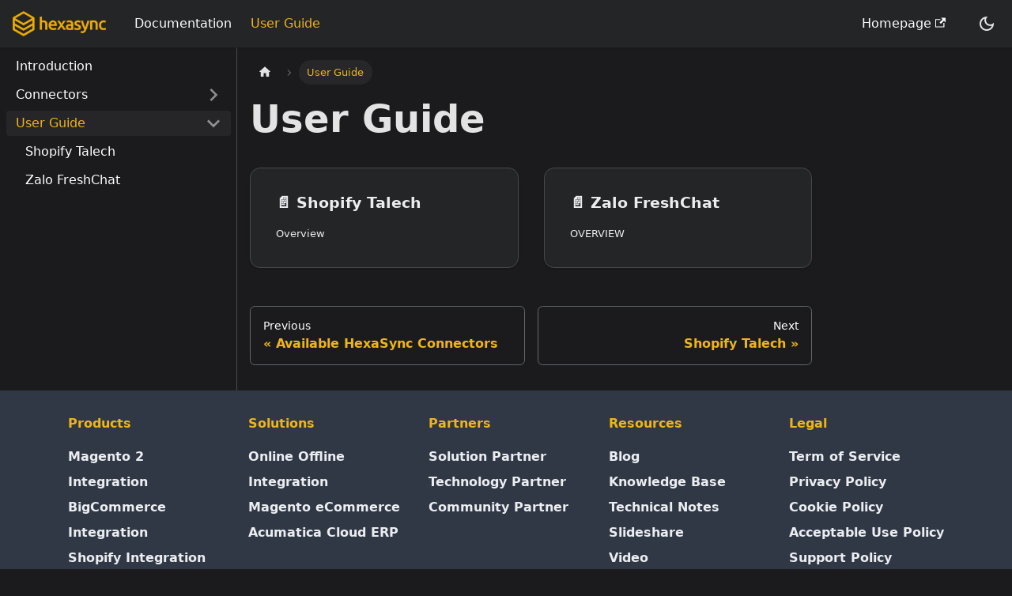

--- FILE ---
content_type: text/html; charset=utf-8
request_url: https://docs.hexasync.com/docs/category/user-guide/
body_size: 3892
content:
<!doctype html>
<html lang="en" dir="ltr" class="docs-wrapper docs-doc-page docs-version-current plugin-docs plugin-id-default">
<head>
<meta charset="UTF-8">
<meta name="viewport" content="width=device-width,initial-scale=1">
<meta name="generator" content="Docusaurus v2.0.0-beta.20">
<link rel="alternate" type="application/rss+xml" href="/blog/rss.xml" title="HexaSync Tutorial RSS Feed">
<link rel="alternate" type="application/atom+xml" href="/blog/atom.xml" title="HexaSync Tutorial Atom Feed"><title data-rh="true">User Guide | HexaSync Tutorial</title><meta data-rh="true" name="twitter:card" content="summary_large_image"><meta data-rh="true" property="og:url" content="https://docs.hexasync.com//docs/category/user-guide/"><meta data-rh="true" name="docusaurus_locale" content="en"><meta data-rh="true" name="docsearch:language" content="en"><meta data-rh="true" name="docusaurus_version" content="current"><meta data-rh="true" name="docusaurus_tag" content="docs-default-current"><meta data-rh="true" name="docsearch:version" content="current"><meta data-rh="true" name="docsearch:docusaurus_tag" content="docs-default-current"><meta data-rh="true" property="og:title" content="User Guide | HexaSync Tutorial"><meta data-rh="true" name="keywords" content="guides,profiles,integration"><link data-rh="true" rel="icon" href="/images/beehexa/favicon.png"><link data-rh="true" rel="canonical" href="https://docs.hexasync.com//docs/category/user-guide/"><link data-rh="true" rel="alternate" href="https://docs.hexasync.com//docs/category/user-guide/" hreflang="en"><link data-rh="true" rel="alternate" href="https://docs.hexasync.com//docs/category/user-guide/" hreflang="x-default"><link rel="stylesheet" href="/assets/css/styles.245262e0.css">
<link rel="preload" href="/assets/js/runtime~main.2c966bef.js" as="script">
<link rel="preload" href="/assets/js/main.5680bcf5.js" as="script">
</head>
<body class="navigation-with-keyboard">
<script>!function(){function t(t){document.documentElement.setAttribute("data-theme",t)}var e=function(){var t=null;try{t=localStorage.getItem("theme")}catch(t){}return t}();t(null!==e?e:"dark")}()</script><div id="__docusaurus">
<div role="region"><a href="#" class="skipToContent_ZgBM">Skip to main content</a></div><nav class="navbar navbar--fixed-top navbarHideable_ObN2"><div class="navbar__inner"><div class="navbar__items"><button aria-label="Navigation bar toggle" class="navbar__toggle clean-btn" type="button" tabindex="0"><svg width="30" height="30" viewBox="0 0 30 30" aria-hidden="true"><path stroke="currentColor" stroke-linecap="round" stroke-miterlimit="10" stroke-width="2" d="M4 7h22M4 15h22M4 23h22"></path></svg></button><a class="navbar__brand" href="/"><div class="navbar__logo"><img src="/images/hexasync/hexasync_logo_662x179.png" alt="HexaSync logo" class="themedImage_W2Cr themedImage--light_TfLj"><img src="/images/hexasync/hexasync_logo_662x179.png" alt="HexaSync logo" class="themedImage_W2Cr themedImage--dark_oUvU"></div></a><a class="navbar__item navbar__link" href="/docs/intro/">Documentation</a><a aria-current="page" class="navbar__item navbar__link navbar__link--active" href="/docs/category/user-guide/">User Guide</a></div><div class="navbar__items navbar__items--right"><a href="https://www.hexasync.vn/" target="_blank" rel="noopener noreferrer" class="navbar__item navbar__link">Homepage<svg width="13.5" height="13.5" aria-hidden="true" viewBox="0 0 24 24" class="iconExternalLink_I5OW"><path fill="currentColor" d="M21 13v10h-21v-19h12v2h-10v15h17v-8h2zm3-12h-10.988l4.035 4-6.977 7.07 2.828 2.828 6.977-7.07 4.125 4.172v-11z"></path></svg></a><div class="searchBox_dLyj"></div><div class="toggle_S7eR colorModeToggle_vKtC"><button class="clean-btn toggleButton_rCf9 toggleButtonDisabled_Pu9x" type="button" disabled="" title="Switch between dark and light mode (currently dark mode)" aria-label="Switch between dark and light mode (currently dark mode)"><svg viewBox="0 0 24 24" width="24" height="24" class="lightToggleIcon_v35p"><path fill="currentColor" d="M12,9c1.65,0,3,1.35,3,3s-1.35,3-3,3s-3-1.35-3-3S10.35,9,12,9 M12,7c-2.76,0-5,2.24-5,5s2.24,5,5,5s5-2.24,5-5 S14.76,7,12,7L12,7z M2,13l2,0c0.55,0,1-0.45,1-1s-0.45-1-1-1l-2,0c-0.55,0-1,0.45-1,1S1.45,13,2,13z M20,13l2,0c0.55,0,1-0.45,1-1 s-0.45-1-1-1l-2,0c-0.55,0-1,0.45-1,1S19.45,13,20,13z M11,2v2c0,0.55,0.45,1,1,1s1-0.45,1-1V2c0-0.55-0.45-1-1-1S11,1.45,11,2z M11,20v2c0,0.55,0.45,1,1,1s1-0.45,1-1v-2c0-0.55-0.45-1-1-1C11.45,19,11,19.45,11,20z M5.99,4.58c-0.39-0.39-1.03-0.39-1.41,0 c-0.39,0.39-0.39,1.03,0,1.41l1.06,1.06c0.39,0.39,1.03,0.39,1.41,0s0.39-1.03,0-1.41L5.99,4.58z M18.36,16.95 c-0.39-0.39-1.03-0.39-1.41,0c-0.39,0.39-0.39,1.03,0,1.41l1.06,1.06c0.39,0.39,1.03,0.39,1.41,0c0.39-0.39,0.39-1.03,0-1.41 L18.36,16.95z M19.42,5.99c0.39-0.39,0.39-1.03,0-1.41c-0.39-0.39-1.03-0.39-1.41,0l-1.06,1.06c-0.39,0.39-0.39,1.03,0,1.41 s1.03,0.39,1.41,0L19.42,5.99z M7.05,18.36c0.39-0.39,0.39-1.03,0-1.41c-0.39-0.39-1.03-0.39-1.41,0l-1.06,1.06 c-0.39,0.39-0.39,1.03,0,1.41s1.03,0.39,1.41,0L7.05,18.36z"></path></svg><svg viewBox="0 0 24 24" width="24" height="24" class="darkToggleIcon_nQuB"><path fill="currentColor" d="M9.37,5.51C9.19,6.15,9.1,6.82,9.1,7.5c0,4.08,3.32,7.4,7.4,7.4c0.68,0,1.35-0.09,1.99-0.27C17.45,17.19,14.93,19,12,19 c-3.86,0-7-3.14-7-7C5,9.07,6.81,6.55,9.37,5.51z M12,3c-4.97,0-9,4.03-9,9s4.03,9,9,9s9-4.03,9-9c0-0.46-0.04-0.92-0.1-1.36 c-0.98,1.37-2.58,2.26-4.4,2.26c-2.98,0-5.4-2.42-5.4-5.4c0-1.81,0.89-3.42,2.26-4.4C12.92,3.04,12.46,3,12,3L12,3z"></path></svg></button></div></div></div><div role="presentation" class="navbar-sidebar__backdrop"></div></nav><div class="main-wrapper docsWrapper_mKqt"><button aria-label="Scroll back to top" class="clean-btn theme-back-to-top-button backToTopButton_RiI4" type="button"></button><div class="docPage_ualW"><aside class="theme-doc-sidebar-container docSidebarContainer_UQUJ"><div class="sidebar_RiAD sidebarWithHideableNavbar_d0QC"><a tabindex="-1" class="sidebarLogo_YUvz" href="/"><img src="/images/hexasync/hexasync_logo_662x179.png" alt="HexaSync logo" class="themedImage_W2Cr themedImage--light_TfLj"><img src="/images/hexasync/hexasync_logo_662x179.png" alt="HexaSync logo" class="themedImage_W2Cr themedImage--dark_oUvU"></a><nav class="menu thin-scrollbar menu_izAj"><ul class="theme-doc-sidebar-menu menu__list"><li class="theme-doc-sidebar-item-link theme-doc-sidebar-item-link-level-1 menu__list-item"><a class="menu__link" href="/docs/intro/">Introduction</a></li><li class="theme-doc-sidebar-item-category theme-doc-sidebar-item-category-level-1 menu__list-item menu__list-item--collapsed"><div class="menu__list-item-collapsible"><a class="menu__link menu__link--sublist" aria-expanded="false" href="/docs/category/connectors/">Connectors</a><button aria-label="Toggle the collapsible sidebar category &#x27;Connectors&#x27;" type="button" class="clean-btn menu__caret"></button></div></li><li class="theme-doc-sidebar-item-category theme-doc-sidebar-item-category-level-1 menu__list-item"><div class="menu__list-item-collapsible menu__list-item-collapsible--active"><a class="menu__link menu__link--sublist menu__link--active" aria-current="page" aria-expanded="true" href="/docs/category/user-guide/">User Guide</a><button aria-label="Toggle the collapsible sidebar category &#x27;User Guide&#x27;" type="button" class="clean-btn menu__caret"></button></div><ul style="display:block;overflow:visible;height:auto" class="menu__list"><li class="theme-doc-sidebar-item-link theme-doc-sidebar-item-link-level-2 menu__list-item"><a class="menu__link" tabindex="0" href="/docs/user-guide/shopify-talech/">Shopify Talech</a></li><li class="theme-doc-sidebar-item-link theme-doc-sidebar-item-link-level-2 menu__list-item"><a class="menu__link" tabindex="0" href="/docs/user-guide/zalo-fresh-chat/">Zalo FreshChat</a></li></ul></li></ul></nav></div></aside><main class="docMainContainer_uL0j"><div class="container padding-top--md padding-bottom--lg"><div class="generatedIndexPage_vzzw"><nav class="theme-doc-breadcrumbs breadcrumbsContainer_Xlws" aria-label="Breadcrumbs"><ul class="breadcrumbs" itemscope="" itemtype="https://schema.org/BreadcrumbList"><li class="breadcrumbs__item"><a aria-label="Home page" class="breadcrumbs__link" href="/"><svg viewBox="0 0 24 24" class="breadcrumbHomeIcon_kU5B"><path d="M10 19v-5h4v5c0 .55.45 1 1 1h3c.55 0 1-.45 1-1v-7h1.7c.46 0 .68-.57.33-.87L12.67 3.6c-.38-.34-.96-.34-1.34 0l-8.36 7.53c-.34.3-.13.87.33.87H5v7c0 .55.45 1 1 1h3c.55 0 1-.45 1-1z" fill="currentColor"></path></svg></a></li><li itemscope="" itemprop="itemListElement" itemtype="https://schema.org/ListItem" class="breadcrumbs__item breadcrumbs__item--active"><span class="breadcrumbs__link" itemprop="name">User Guide</span><meta itemprop="position" content="1"></li></ul></nav><header><h1 class="title_qBh7">User Guide</h1></header><article class="margin-top--lg"><section class="row list_HAaG"><article class="col col--6 margin-bottom--lg"><a class="card padding--lg cardContainer_woeA" href="/docs/user-guide/shopify-talech/"><h2 class="text--truncate cardTitle_pNjP" title="Shopify Talech">📄️<!-- --> <!-- -->Shopify Talech</h2><p class="text--truncate cardDescription_qC_k" title="Overview">Overview</p></a></article><article class="col col--6 margin-bottom--lg"><a class="card padding--lg cardContainer_woeA" href="/docs/user-guide/zalo-fresh-chat/"><h2 class="text--truncate cardTitle_pNjP" title="Zalo FreshChat">📄️<!-- --> <!-- -->Zalo FreshChat</h2><p class="text--truncate cardDescription_qC_k" title="OVERVIEW">OVERVIEW</p></a></article></section></article><footer class="margin-top--lg"><nav class="pagination-nav docusaurus-mt-lg" aria-label="Docs pages navigation"><a class="pagination-nav__link pagination-nav__link--prev" href="/docs/connectors/list/"><div class="pagination-nav__sublabel">Previous</div><div class="pagination-nav__label">Available HexaSync Connectors</div></a><a class="pagination-nav__link pagination-nav__link--next" href="/docs/user-guide/shopify-talech/"><div class="pagination-nav__sublabel">Next</div><div class="pagination-nav__label">Shopify Talech</div></a></nav></footer></div></div></main></div></div><footer class="footer footer--dark"><div class="container container-fluid"><div class="row footer__links"><div class="col footer__col"><div class="footer__title">Products</div><ul class="footer__items clean-list"><li class="footer__item"><a href="https://www.beehexa.com/products/magento-2-integration" target="_blank" rel="noopener noreferrer" class="footer__link-item">Magento 2 Integration</a></li><li class="footer__item"><a href="https://www.beehexa.com/bigcommerce-integration" target="_blank" rel="noopener noreferrer" class="footer__link-item">BigCommerce Integration</a></li><li class="footer__item"><a href="https://www.beehexa.com/products/shopify-integration" target="_blank" rel="noopener noreferrer" class="footer__link-item">Shopify Integration</a></li></ul></div><div class="col footer__col"><div class="footer__title">Solutions</div><ul class="footer__items clean-list"><li class="footer__item"><a href="https://www.beehexa.com/solution/online-offline-integration-o2o" target="_blank" rel="noopener noreferrer" class="footer__link-item">Online Offline Integration</a></li><li class="footer__item"><a href="https://www.beehexa.com/solution/magento-ecommerce-solution" target="_blank" rel="noopener noreferrer" class="footer__link-item">Magento eCommerce</a></li><li class="footer__item"><a href="https://www.beehexa.com/solution/acumatica-cloud-erp" target="_blank" rel="noopener noreferrer" class="footer__link-item">Acumatica Cloud ERP</a></li></ul></div><div class="col footer__col"><div class="footer__title">Partners</div><ul class="footer__items clean-list"><li class="footer__item"><a href="https://www.beehexa.com/solution-partner" target="_blank" rel="noopener noreferrer" class="footer__link-item">Solution Partner</a></li><li class="footer__item"><a href="https://www.beehexa.com/technology-partner" target="_blank" rel="noopener noreferrer" class="footer__link-item">Technology Partner</a></li><li class="footer__item"><a href="https://www.beehexa.com/community-partner" target="_blank" rel="noopener noreferrer" class="footer__link-item">Community Partner</a></li></ul></div><div class="col footer__col"><div class="footer__title">Resources</div><ul class="footer__items clean-list"><li class="footer__item"><a href="https://www.beehexa.com/blog" target="_blank" rel="noopener noreferrer" class="footer__link-item">Blog</a></li><li class="footer__item"><a href="https://www.beehexa.com/knowledge-base" target="_blank" rel="noopener noreferrer" class="footer__link-item">Knowledge Base</a></li><li class="footer__item"><a href="https://www.beehexa.com/devdocs" target="_blank" rel="noopener noreferrer" class="footer__link-item">Technical Notes</a></li><li class="footer__item"><a href="https://www.slideshare.net/beehexa/presentations" target="_blank" rel="noopener noreferrer" class="footer__link-item">Slideshare</a></li><li class="footer__item"><a href="https://www.beehexa.com/resources/videos" target="_blank" rel="noopener noreferrer" class="footer__link-item">Video</a></li></ul></div><div class="col footer__col"><div class="footer__title">Legal</div><ul class="footer__items clean-list"><li class="footer__item"><a href="https://www.beehexa.com/legal/beehexa-term-of-service" target="_blank" rel="noopener noreferrer" class="footer__link-item">Term of Service</a></li><li class="footer__item"><a href="https://www.beehexa.com/legal/privacy-policy" target="_blank" rel="noopener noreferrer" class="footer__link-item">Privacy Policy</a></li><li class="footer__item"><a href="https://www.beehexa.com/legal/beehexa-cookie-policy" target="_blank" rel="noopener noreferrer" class="footer__link-item">Cookie Policy</a></li><li class="footer__item"><a href="https://www.beehexa.com/legal/acceptable-use-policy" target="_blank" rel="noopener noreferrer" class="footer__link-item">Acceptable Use Policy</a></li><li class="footer__item"><a href="https://www.beehexa.com/legal/support-policy" target="_blank" rel="noopener noreferrer" class="footer__link-item">Support Policy</a></li><li class="footer__item"><a href="https://www.beehexa.com/legal/refund-policy" target="_blank" rel="noopener noreferrer" class="footer__link-item">Refund Policy</a></li></ul></div></div><div class="footer__bottom text--center"><div class="margin-bottom--sm"><a href="https://www.beehexa.com/" target="_blank" rel="noopener noreferrer" class="footerLogoLink_gHmE"><img src="/images/logo/logo.png" alt="Beehexa Corp Logo" class="themedImage_W2Cr themedImage--light_TfLj footer__logo" width="160" height="51"><img src="/images/logo/logo.png" alt="Beehexa Corp Logo" class="themedImage_W2Cr themedImage--dark_oUvU footer__logo" width="160" height="51"></a></div><div class="footer__copyright">Copyright © 2022 Beehexa Corp. All rights reserved.</div></div></div></footer></div>
<script src="/assets/js/runtime~main.2c966bef.js"></script>
<script src="/assets/js/main.5680bcf5.js"></script>
<script defer src="https://static.cloudflareinsights.com/beacon.min.js/vcd15cbe7772f49c399c6a5babf22c1241717689176015" integrity="sha512-ZpsOmlRQV6y907TI0dKBHq9Md29nnaEIPlkf84rnaERnq6zvWvPUqr2ft8M1aS28oN72PdrCzSjY4U6VaAw1EQ==" data-cf-beacon='{"version":"2024.11.0","token":"3d845900a3ca4eb3921d8793c393b034","r":1,"server_timing":{"name":{"cfCacheStatus":true,"cfEdge":true,"cfExtPri":true,"cfL4":true,"cfOrigin":true,"cfSpeedBrain":true},"location_startswith":null}}' crossorigin="anonymous"></script>
</body>
</html>

--- FILE ---
content_type: application/javascript; charset=utf-8
request_url: https://docs.hexasync.com/assets/js/041a4d5b.a48918d4.js
body_size: -414
content:
"use strict";(self.webpackChunkhexasync_docs=self.webpackChunkhexasync_docs||[]).push([[174],{3769:function(s){s.exports=JSON.parse('{"name":"docusaurus-plugin-content-docs","id":"default"}')}}]);

--- FILE ---
content_type: application/javascript; charset=utf-8
request_url: https://docs.hexasync.com/assets/js/14eb3368.13189cfe.js
body_size: 2399
content:
"use strict";(self.webpackChunkhexasync_docs=self.webpackChunkhexasync_docs||[]).push([[9817],{6487:function(e,t,n){n.d(t,{Z:function(){return g}});var a=n(7462),r=n(7294),i=n(8425),l=n(8596),c=n(5281),s={breadcrumbsContainer:"breadcrumbsContainer_Xlws",breadcrumbHomeIcon:"breadcrumbHomeIcon_kU5B"},o=n(6010),m=n(9960),d=n(4996),u=n(5999);function v(e){return r.createElement("svg",(0,a.Z)({viewBox:"0 0 24 24"},e),r.createElement("path",{d:"M10 19v-5h4v5c0 .55.45 1 1 1h3c.55 0 1-.45 1-1v-7h1.7c.46 0 .68-.57.33-.87L12.67 3.6c-.38-.34-.96-.34-1.34 0l-8.36 7.53c-.34.3-.13.87.33.87H5v7c0 .55.45 1 1 1h3c.55 0 1-.45 1-1z",fill:"currentColor"}))}function h(e){var t=e.children,n=e.href,a="breadcrumbs__link";return e.isLast?r.createElement("span",{className:a,itemProp:"name"},t):n?r.createElement(m.Z,{className:a,href:n,itemProp:"item"},r.createElement("span",{itemProp:"name"},t)):r.createElement("span",{className:a},t)}function b(e){var t=e.children,n=e.active,i=e.index,l=e.addMicrodata;return r.createElement("li",(0,a.Z)({},l&&{itemScope:!0,itemProp:"itemListElement",itemType:"https://schema.org/ListItem"},{className:(0,o.Z)("breadcrumbs__item",{"breadcrumbs__item--active":n})}),t,r.createElement("meta",{itemProp:"position",content:String(i+1)}))}function f(){var e=(0,d.Z)("/");return r.createElement("li",{className:"breadcrumbs__item"},r.createElement(m.Z,{"aria-label":(0,u.I)({id:"theme.docs.breadcrumbs.home",message:"Home page",description:"The ARIA label for the home page in the breadcrumbs"}),className:(0,o.Z)("breadcrumbs__link",s.breadcrumbsItemLink),href:e},r.createElement(v,{className:s.breadcrumbHomeIcon})))}function g(){var e=(0,i.s1)(),t=(0,l.Ns)();return e?r.createElement("nav",{className:(0,o.Z)(c.k.docs.docBreadcrumbs,s.breadcrumbsContainer),"aria-label":(0,u.I)({id:"theme.docs.breadcrumbs.navAriaLabel",message:"Breadcrumbs",description:"The ARIA label for the breadcrumbs"})},r.createElement("ul",{className:"breadcrumbs",itemScope:!0,itemType:"https://schema.org/BreadcrumbList"},t&&r.createElement(f,null),e.map((function(t,n){var a=n===e.length-1;return r.createElement(b,{key:n,active:a,index:n,addMicrodata:!!t.href},r.createElement(h,{href:t.href,isLast:a},t.label))})))):null}},8507:function(e,t,n){n.r(t),n.d(t,{default:function(){return C}});var a=n(7294),r=n(1944),i=n(8425),l=n(6010),c=n(9960),s="cardContainer_woeA",o="cardTitle_pNjP",m="cardDescription_qC_k",d=n(3919),u=n(5999);function v(e){var t=e.href,n=e.children;return a.createElement(c.Z,{href:t,className:(0,l.Z)("card padding--lg",s)},n)}function h(e){var t=e.href,n=e.icon,r=e.title,i=e.description;return a.createElement(v,{href:t},a.createElement("h2",{className:(0,l.Z)("text--truncate",o),title:r},n," ",r),i&&a.createElement("p",{className:(0,l.Z)("text--truncate",m),title:i},i))}function b(e){var t=e.item,n=(0,i.Wl)(t);return n?a.createElement(h,{href:n,icon:"\ud83d\uddc3\ufe0f",title:t.label,description:(0,u.I)({message:"{count} items",id:"theme.docs.DocCard.categoryDescription",description:"The default description for a category card in the generated index about how many items this category includes"},{count:t.items.length})}):null}function f(e){var t,n=e.item,r=(0,d.Z)(n.href)?"\ud83d\udcc4\ufe0f":"\ud83d\udd17",l=(0,i.xz)(null!=(t=n.docId)?t:void 0);return a.createElement(h,{href:n.href,icon:r,title:n.label,description:null==l?void 0:l.description})}function g(e){var t=e.item;switch(t.type){case"link":return a.createElement(f,{item:t});case"category":return a.createElement(b,{item:t});default:throw new Error("unknown item type "+JSON.stringify(t))}}function p(e){var t=e.items,n=e.className;return a.createElement("section",{className:(0,l.Z)("row",n)},function(e){return e.filter((function(e){return"category"!==e.type||!!(0,i.Wl)(e)}))}(t).map((function(e,t){return a.createElement("article",{key:t,className:"col col--6 margin-bottom--lg"},a.createElement(g,{key:t,item:e}))})))}var E=n(1101),Z=n(4474),N=n(7597),k=n(6487),_=n(9649),L=n(4996),y="generatedIndexPage_vzzw",T="list_HAaG",x="title_qBh7";function w(e){var t=e.categoryGeneratedIndex;return a.createElement(r.d,{title:t.title,description:t.description,keywords:t.keywords,image:(0,L.Z)(t.image)})}function I(e){var t=e.categoryGeneratedIndex,n=(0,i.jA)();return a.createElement(a.Fragment,null,a.createElement(r.d,{title:t.title,description:t.description,keywords:t.keywords,image:(0,L.Z)(t.image)}),a.createElement("div",{className:y},a.createElement(Z.Z,null),a.createElement(k.Z,null),a.createElement(N.Z,null),a.createElement("header",null,a.createElement(_.Z,{as:"h1",className:x},t.title),t.description&&a.createElement("p",null,t.description)),a.createElement("article",{className:"margin-top--lg"},a.createElement(p,{items:n.items,className:T})),a.createElement("footer",{className:"margin-top--lg"},a.createElement(E.Z,{previous:t.navigation.previous,next:t.navigation.next}))))}function C(e){return a.createElement(a.Fragment,null,a.createElement(w,e),a.createElement(I,e))}},1101:function(e,t,n){n.d(t,{Z:function(){return c}});var a=n(7462),r=n(7294),i=n(5999),l=n(1750);function c(e){var t=e.previous,n=e.next;return r.createElement("nav",{className:"pagination-nav docusaurus-mt-lg","aria-label":(0,i.I)({id:"theme.docs.paginator.navAriaLabel",message:"Docs pages navigation",description:"The ARIA label for the docs pagination"})},t&&r.createElement(l.Z,(0,a.Z)({},t,{subLabel:r.createElement(i.Z,{id:"theme.docs.paginator.previous",description:"The label used to navigate to the previous doc"},"Previous")})),n&&r.createElement(l.Z,(0,a.Z)({},n,{subLabel:r.createElement(i.Z,{id:"theme.docs.paginator.next",description:"The label used to navigate to the next doc"},"Next"),isNext:!0})))}},7597:function(e,t,n){n.d(t,{Z:function(){return s}});var a=n(7294),r=n(5999),i=n(4477),l=n(5281),c=n(6010);function s(e){var t=e.className,n=(0,i.E)();return n.badge?a.createElement("span",{className:(0,c.Z)(t,l.k.docs.docVersionBadge,"badge badge--secondary")},a.createElement(r.Z,{id:"theme.docs.versionBadge.label",values:{versionLabel:n.label}},"Version: {versionLabel}")):null}},4474:function(e,t,n){n.d(t,{Z:function(){return f}});var a=n(7294),r=n(2263),i=n(9960),l=n(5999),c=n(5551),s=n(373),o=n(5281),m=n(4477),d=n(6010);var u={unreleased:function(e){var t=e.siteTitle,n=e.versionMetadata;return a.createElement(l.Z,{id:"theme.docs.versions.unreleasedVersionLabel",description:"The label used to tell the user that he's browsing an unreleased doc version",values:{siteTitle:t,versionLabel:a.createElement("b",null,n.label)}},"This is unreleased documentation for {siteTitle} {versionLabel} version.")},unmaintained:function(e){var t=e.siteTitle,n=e.versionMetadata;return a.createElement(l.Z,{id:"theme.docs.versions.unmaintainedVersionLabel",description:"The label used to tell the user that he's browsing an unmaintained doc version",values:{siteTitle:t,versionLabel:a.createElement("b",null,n.label)}},"This is documentation for {siteTitle} {versionLabel}, which is no longer actively maintained.")}};function v(e){var t=u[e.versionMetadata.banner];return a.createElement(t,e)}function h(e){var t=e.versionLabel,n=e.to,r=e.onClick;return a.createElement(l.Z,{id:"theme.docs.versions.latestVersionSuggestionLabel",description:"The label used to tell the user to check the latest version",values:{versionLabel:t,latestVersionLink:a.createElement("b",null,a.createElement(i.Z,{to:n,onClick:r},a.createElement(l.Z,{id:"theme.docs.versions.latestVersionLinkLabel",description:"The label used for the latest version suggestion link label"},"latest version")))}},"For up-to-date documentation, see the {latestVersionLink} ({versionLabel}).")}function b(e){var t,n=e.className,i=e.versionMetadata,l=(0,r.Z)().siteConfig.title,m=(0,c.gA)({failfast:!0}).pluginId,u=(0,s.J)(m).savePreferredVersionName,b=(0,c.Jo)(m),f=b.latestDocSuggestion,g=b.latestVersionSuggestion,p=null!=f?f:(t=g).docs.find((function(e){return e.id===t.mainDocId}));return a.createElement("div",{className:(0,d.Z)(n,o.k.docs.docVersionBanner,"alert alert--warning margin-bottom--md"),role:"alert"},a.createElement("div",null,a.createElement(v,{siteTitle:l,versionMetadata:i})),a.createElement("div",{className:"margin-top--md"},a.createElement(h,{versionLabel:g.label,to:p.path,onClick:function(){return u(g.name)}})))}function f(e){var t=e.className,n=(0,m.E)();return n.banner?a.createElement(b,{className:t,versionMetadata:n}):null}},9649:function(e,t,n){n.d(t,{Z:function(){return u}});var a=n(7462),r=n(3366),i=n(7294),l=n(6010),c=n(5999),s=n(6668),o="anchorWithStickyNavbar_mojV",m="anchorWithHideOnScrollNavbar_R0VQ",d=["as","id"];function u(e){var t=e.as,n=e.id,u=(0,r.Z)(e,d),v=(0,s.L)().navbar.hideOnScroll;return"h1"!==t&&n?i.createElement(t,(0,a.Z)({},u,{className:(0,l.Z)("anchor",v?m:o),id:n}),u.children,i.createElement("a",{className:"hash-link",href:"#"+n,title:(0,c.I)({id:"theme.common.headingLinkTitle",message:"Direct link to heading",description:"Title for link to heading"})},"\u200b")):i.createElement(t,(0,a.Z)({},u,{id:void 0}))}},1750:function(e,t,n){n.d(t,{Z:function(){return l}});var a=n(7294),r=n(6010),i=n(9960);function l(e){var t=e.permalink,n=e.title,l=e.subLabel,c=e.isNext;return a.createElement(i.Z,{className:(0,r.Z)("pagination-nav__link",c?"pagination-nav__link--next":"pagination-nav__link--prev"),to:t},l&&a.createElement("div",{className:"pagination-nav__sublabel"},l),a.createElement("div",{className:"pagination-nav__label"},n))}}}]);

--- FILE ---
content_type: application/javascript; charset=utf-8
request_url: https://docs.hexasync.com/assets/js/1429b7e2.08c684e2.js
body_size: -413
content:
"use strict";(self.webpackChunkhexasync_docs=self.webpackChunkhexasync_docs||[]).push([[8756],{3181:function(e){e.exports=JSON.parse('{"title":"User Guide","keywords":["guides","profiles","integration"],"slug":"/category/user-guide","permalink":"/docs/category/user-guide","navigation":{"previous":{"title":"Available HexaSync Connectors","permalink":"/docs/connectors/list"},"next":{"title":"Shopify Talech","permalink":"/docs/user-guide/shopify-talech"}}}')}}]);

--- FILE ---
content_type: application/javascript; charset=utf-8
request_url: https://docs.hexasync.com/assets/js/1be78505.35e1d648.js
body_size: 3412
content:
"use strict";(self.webpackChunkhexasync_docs=self.webpackChunkhexasync_docs||[]).push([[9514,4608],{9068:function(e,t,a){a.r(t),a.d(t,{default:function(){return ye}});var n=a(7294),r=a(4608),l=a(8277),i=a(6010),o=a(5999),c=a(2466),s=a(5936);var d=a(5281),m="backToTopButton_RiI4",u="backToTopButtonShow_ssHd";function b(){var e=function(e){var t=e.threshold,a=(0,n.useState)(!1),r=a[0],l=a[1],i=(0,n.useRef)(!1),o=(0,c.Ct)(),d=o.startScroll,m=o.cancelScroll;return(0,c.RF)((function(e,a){var n=e.scrollY,r=null==a?void 0:a.scrollY;r&&(i.current?i.current=!1:n>=r?(m(),l(!1)):n<t?l(!1):n+window.innerHeight<document.documentElement.scrollHeight&&l(!0))})),(0,s.S)((function(e){e.location.hash&&(i.current=!0,l(!1))})),{shown:r,scrollToTop:function(){return d(0)}}}({threshold:300}),t=e.shown,a=e.scrollToTop;return n.createElement("button",{"aria-label":(0,o.I)({id:"theme.BackToTopButton.buttonAriaLabel",message:"Scroll back to top",description:"The ARIA label for the back to top button"}),className:(0,i.Z)("clean-btn",d.k.common.backToTopButton,m,t&&u),type:"button",onClick:a})}var p=a(7524),v=a(6668),h=a(5537),f=a(7462);function E(e){return n.createElement("svg",(0,f.Z)({width:"20",height:"20","aria-hidden":"true"},e),n.createElement("g",{fill:"#7a7a7a"},n.createElement("path",{d:"M9.992 10.023c0 .2-.062.399-.172.547l-4.996 7.492a.982.982 0 01-.828.454H1c-.55 0-1-.453-1-1 0-.2.059-.403.168-.551l4.629-6.942L.168 3.078A.939.939 0 010 2.528c0-.548.45-.997 1-.997h2.996c.352 0 .649.18.828.45L9.82 9.472c.11.148.172.347.172.55zm0 0"}),n.createElement("path",{d:"M19.98 10.023c0 .2-.058.399-.168.547l-4.996 7.492a.987.987 0 01-.828.454h-3c-.547 0-.996-.453-.996-1 0-.2.059-.403.168-.551l4.625-6.942-4.625-6.945a.939.939 0 01-.168-.55 1 1 0 01.996-.997h3c.348 0 .649.18.828.45l4.996 7.492c.11.148.168.347.168.55zm0 0"})))}var g="collapseSidebarButton_FykI",_="collapseSidebarButtonIcon_DTRl";function k(e){var t=e.onClick;return n.createElement("button",{type:"button",title:(0,o.I)({id:"theme.docs.sidebar.collapseButtonTitle",message:"Collapse sidebar",description:"The title attribute for collapse button of doc sidebar"}),"aria-label":(0,o.I)({id:"theme.docs.sidebar.collapseButtonAriaLabel",message:"Collapse sidebar",description:"The title attribute for collapse button of doc sidebar"}),className:(0,i.Z)("button button--secondary button--outline",g),onClick:t},n.createElement(E,{className:_}))}var C=a(9689),I=a(3366),N=a(9688),S=a(8425),Z=a(8596),y=a(6043),x=Symbol("EmptyContext"),T=n.createContext(x);function L(e){var t=e.children,a=(0,n.useState)(null),r=a[0],l=a[1],i=(0,n.useMemo)((function(){return{expandedItem:r,setExpandedItem:l}}),[r]);return n.createElement(T.Provider,{value:i},t)}var w=a(9960),A=a(2389),F=["item","onItemClick","activePath","level","index"];function M(e){var t=e.categoryLabel,a=e.onClick;return n.createElement("button",{"aria-label":(0,o.I)({id:"theme.DocSidebarItem.toggleCollapsedCategoryAriaLabel",message:"Toggle the collapsible sidebar category '{label}'",description:"The ARIA label to toggle the collapsible sidebar category"},{label:t}),type:"button",className:"clean-btn menu__caret",onClick:a})}function P(e){var t=e.item,a=e.onItemClick,r=e.activePath,l=e.level,o=e.index,c=(0,I.Z)(e,F),s=t.items,m=t.label,u=t.collapsible,b=t.className,p=t.href,h=function(e){var t=(0,A.Z)();return(0,n.useMemo)((function(){return e.href?e.href:!t&&e.collapsible?(0,S.Wl)(e):void 0}),[e,t])}(t),E=(0,S._F)(t,r),g=(0,Z.Mg)(p,r),_=(0,y.u)({initialState:function(){return!!u&&(!E&&t.collapsed)}}),k=_.collapsed,C=_.setCollapsed;!function(e){var t=e.isActive,a=e.collapsed,r=e.setCollapsed,l=(0,N.D9)(t);(0,n.useEffect)((function(){t&&!l&&a&&r(!1)}),[t,l,a,r])}({isActive:E,collapsed:k,setCollapsed:C});var L=function(){var e=(0,n.useContext)(T);if(e===x)throw new N.i6("DocSidebarItemsExpandedStateProvider");return e}(),P=L.expandedItem,H=L.setExpandedItem;function B(e){void 0===e&&(e=!k),H(e?null:o),C(e)}var R=(0,v.L)().docs.sidebar.autoCollapseCategories;return(0,n.useEffect)((function(){u&&P&&P!==o&&R&&C(!0)}),[u,P,o,C,R]),n.createElement("li",{className:(0,i.Z)(d.k.docs.docSidebarItemCategory,d.k.docs.docSidebarItemCategoryLevel(l),"menu__list-item",{"menu__list-item--collapsed":k},b)},n.createElement("div",{className:(0,i.Z)("menu__list-item-collapsible",{"menu__list-item-collapsible--active":g})},n.createElement(w.Z,(0,f.Z)({className:(0,i.Z)("menu__link",{"menu__link--sublist":u,"menu__link--sublist-caret":!p&&u,"menu__link--active":E}),onClick:u?function(e){null==a||a(t),p?B(!1):(e.preventDefault(),B())}:function(){null==a||a(t)},"aria-current":g?"page":void 0,"aria-expanded":u?!k:void 0,href:u?null!=h?h:"#":h},c),m),p&&u&&n.createElement(M,{categoryLabel:m,onClick:function(e){e.preventDefault(),B()}})),n.createElement(y.z,{lazy:!0,as:"ul",className:"menu__list",collapsed:k},n.createElement(j,{items:s,tabIndex:k?-1:0,onItemClick:a,activePath:r,level:l+1})))}var H=a(3919),B=a(541),R="menuExternalLink_KU1_",D=["item","onItemClick","activePath","level","index"];function W(e){var t=e.item,a=e.onItemClick,r=e.activePath,l=e.level,o=(e.index,(0,I.Z)(e,D)),c=t.href,s=t.label,m=t.className,u=(0,S._F)(t,r),b=(0,H.Z)(c);return n.createElement("li",{className:(0,i.Z)(d.k.docs.docSidebarItemLink,d.k.docs.docSidebarItemLinkLevel(l),"menu__list-item",m),key:s},n.createElement(w.Z,(0,f.Z)({className:(0,i.Z)("menu__link",!b&&R,{"menu__link--active":u}),"aria-current":u?"page":void 0,to:c},b&&{onClick:a?function(){return a(t)}:void 0},o),s,!b&&n.createElement(B.Z,null)))}var z="menuHtmlItem_hP_2";function U(e){var t=e.item,a=e.level,r=e.index,l=t.value,o=t.defaultStyle,c=t.className;return n.createElement("li",{className:(0,i.Z)(d.k.docs.docSidebarItemLink,d.k.docs.docSidebarItemLinkLevel(a),o&&z+" menu__list-item",c),key:r,dangerouslySetInnerHTML:{__html:l}})}var V=["item"];function Y(e){var t=e.item,a=(0,I.Z)(e,V);switch(t.type){case"category":return n.createElement(P,(0,f.Z)({item:t},a));case"html":return n.createElement(U,(0,f.Z)({item:t},a));default:return n.createElement(W,(0,f.Z)({item:t},a))}}var K=["items"];function Q(e){var t=e.items,a=(0,I.Z)(e,K);return n.createElement(L,null,t.map((function(e,t){return n.createElement(Y,(0,f.Z)({key:t,item:e,index:t},a))})))}var j=(0,n.memo)(Q),q="menu_izAj",X="menuWithAnnouncementBar_l2a_";function G(e){var t=e.path,a=e.sidebar,r=e.className,l=function(){var e=(0,C.nT)().isActive,t=(0,n.useState)(e),a=t[0],r=t[1];return(0,c.RF)((function(t){var a=t.scrollY;e&&r(0===a)}),[e]),e&&a}();return n.createElement("nav",{className:(0,i.Z)("menu thin-scrollbar",q,l&&X,r)},n.createElement("ul",{className:(0,i.Z)(d.k.docs.docSidebarMenu,"menu__list")},n.createElement(j,{items:a,activePath:t,level:1})))}var J="sidebar_RiAD",O="sidebarWithHideableNavbar_d0QC",$="sidebarHidden_Lg_2",ee="sidebarLogo_YUvz";function te(e){var t=e.path,a=e.sidebar,r=e.onCollapse,l=e.isHidden,o=(0,v.L)(),c=o.navbar.hideOnScroll,s=o.docs.sidebar.hideable;return n.createElement("div",{className:(0,i.Z)(J,c&&O,l&&$)},c&&n.createElement(h.Z,{tabIndex:-1,className:ee}),n.createElement(G,{path:t,sidebar:a}),s&&n.createElement(k,{onClick:r}))}var ae=n.memo(te),ne=a(2961),re=a(3102),le=function(e){var t=e.sidebar,a=e.path,r=(0,ne.e)();return n.createElement("ul",{className:(0,i.Z)(d.k.docs.docSidebarMenu,"menu__list")},n.createElement(j,{items:t,activePath:a,onItemClick:function(e){"category"===e.type&&e.href&&r.toggle(),"link"===e.type&&r.toggle()},level:1}))};function ie(e){return n.createElement(re.Zo,{component:le,props:e})}var oe=n.memo(ie);function ce(e){var t=(0,p.i)(),a="desktop"===t||"ssr"===t,r="mobile"===t;return n.createElement(n.Fragment,null,a&&n.createElement(ae,e),r&&n.createElement(oe,e))}var se=a(6775),de="expandButton__5cy",me="expandButtonIcon_FlNX";function ue(e){var t=e.toggleSidebar;return n.createElement("div",{className:de,title:(0,o.I)({id:"theme.docs.sidebar.expandButtonTitle",message:"Expand sidebar",description:"The ARIA label and title attribute for expand button of doc sidebar"}),"aria-label":(0,o.I)({id:"theme.docs.sidebar.expandButtonAriaLabel",message:"Expand sidebar",description:"The ARIA label and title attribute for expand button of doc sidebar"}),tabIndex:0,role:"button",onKeyDown:t,onClick:t},n.createElement(E,{className:me}))}var be="docSidebarContainer_UQUJ",pe="docSidebarContainerHidden_f7XD",ve=a(1116);function he(e){var t,a=e.children,r=(0,ve.V)();return n.createElement(n.Fragment,{key:null!=(t=null==r?void 0:r.name)?t:"noSidebar"},a)}function fe(e){var t=e.sidebar,a=e.hiddenSidebarContainer,r=e.setHiddenSidebarContainer,l=(0,se.TH)().pathname,o=(0,n.useState)(!1),c=o[0],s=o[1],m=(0,n.useCallback)((function(){c&&s(!1),r((function(e){return!e}))}),[r,c]);return n.createElement("aside",{className:(0,i.Z)(d.k.docs.docSidebarContainer,be,a&&pe),onTransitionEnd:function(e){e.currentTarget.classList.contains(be)&&a&&s(!0)}},n.createElement(he,null,n.createElement(ce,{sidebar:t,path:l,onCollapse:m,isHidden:c})),c&&n.createElement(ue,{toggleSidebar:m}))}var Ee={docMainContainer:"docMainContainer_uL0j",docMainContainerEnhanced:"docMainContainerEnhanced_oQfM",docItemWrapperEnhanced:"docItemWrapperEnhanced_HFwV"};function ge(e){var t=e.hiddenSidebarContainer,a=e.children,r=(0,ve.V)();return n.createElement("main",{className:(0,i.Z)(Ee.docMainContainer,(t||!r)&&Ee.docMainContainerEnhanced)},n.createElement("div",{className:(0,i.Z)("container padding-top--md padding-bottom--lg",Ee.docItemWrapper,t&&Ee.docItemWrapperEnhanced)},a))}var _e="docPage_ualW",ke="docsWrapper_mKqt";function Ce(e){var t=e.children,a=(0,ve.V)(),r=(0,n.useState)(!1),i=r[0],o=r[1];return n.createElement(l.Z,{wrapperClassName:ke},n.createElement(b,null),n.createElement("div",{className:_e},a&&n.createElement(fe,{sidebar:a.items,hiddenSidebarContainer:i,setHiddenSidebarContainer:o}),n.createElement(ge,{hiddenSidebarContainer:i},t)))}var Ie=a(3320),Ne=a(1944),Se=a(4477),Ze=a(4739);function ye(e){var t=e.versionMetadata,a=(0,S.hI)(e);if(!a)return n.createElement(r.default,null);var l=a.docElement,o=a.sidebarName,c=a.sidebarItems;return n.createElement(n.Fragment,null,n.createElement(Ze.Z,{version:t.version,tag:(0,Ie.os)(t.pluginId,t.version)}),n.createElement(Ne.FG,{className:(0,i.Z)(d.k.wrapper.docsPages,d.k.page.docsDocPage,e.versionMetadata.className)},n.createElement(Se.q,{version:t},n.createElement(ve.b,{name:o,items:c},n.createElement(Ce,null,l)))))}},4608:function(e,t,a){a.r(t),a.d(t,{default:function(){return o}});var n=a(7294),r=a(8277),l=a(5999),i=a(1944);function o(){return n.createElement(n.Fragment,null,n.createElement(i.d,{title:(0,l.I)({id:"theme.NotFound.title",message:"Page Not Found"})}),n.createElement(r.Z,null,n.createElement("main",{className:"container margin-vert--xl"},n.createElement("div",{className:"row"},n.createElement("div",{className:"col col--6 col--offset-3"},n.createElement("h1",{className:"hero__title"},n.createElement(l.Z,{id:"theme.NotFound.title",description:"The title of the 404 page"},"Page Not Found")),n.createElement("p",null,n.createElement(l.Z,{id:"theme.NotFound.p1",description:"The first paragraph of the 404 page"},"We could not find what you were looking for.")),n.createElement("p",null,n.createElement(l.Z,{id:"theme.NotFound.p2",description:"The 2nd paragraph of the 404 page"},"Please contact the owner of the site that linked you to the original URL and let them know their link is broken.")))))))}}}]);

--- FILE ---
content_type: application/javascript; charset=utf-8
request_url: https://docs.hexasync.com/assets/js/main.5680bcf5.js
body_size: 119769
content:
/*! For license information please see main.5680bcf5.js.LICENSE.txt */
(self.webpackChunkhexasync_docs=self.webpackChunkhexasync_docs||[]).push([[179],{8726:function(e,t,n){"use strict";function r(e,t){e.prototype=Object.create(t.prototype),e.prototype.constructor=e,e.__proto__=t}function a(e){if(void 0===e)throw new ReferenceError("this hasn't been initialised - super() hasn't been called");return e}function o(e,t,n){return t in e?Object.defineProperty(e,t,{value:n,enumerable:!0,configurable:!0,writable:!0}):e[t]=n,e}function i(){return i=Object.assign||function(e){for(var t=1;t<arguments.length;t++){var n=arguments[t];for(var r in n)Object.prototype.hasOwnProperty.call(n,r)&&(e[r]=n[r])}return e},i.apply(this,arguments)}var l=n(7294),u=n(5697),s=[],c=[];function d(e){var t=e(),n={loading:!0,loaded:null,error:null};return n.promise=t.then((function(e){return n.loading=!1,n.loaded=e,e})).catch((function(e){throw n.loading=!1,n.error=e,e})),n}function f(e){var t={loading:!1,loaded:{},error:null},n=[];try{Object.keys(e).forEach((function(r){var a=d(e[r]);a.loading?t.loading=!0:(t.loaded[r]=a.loaded,t.error=a.error),n.push(a.promise),a.promise.then((function(e){t.loaded[r]=e})).catch((function(e){t.error=e}))}))}catch(r){t.error=r}return t.promise=Promise.all(n).then((function(e){return t.loading=!1,e})).catch((function(e){throw t.loading=!1,e})),t}function p(e,t){return l.createElement((n=e)&&n.__esModule?n.default:n,t);var n}function m(e,t){var d,f;if(!t.loading)throw new Error("react-loadable requires a `loading` component");var m=i({loader:null,loading:null,delay:200,timeout:null,render:p,webpack:null,modules:null},t),g=null;function h(){return g||(g=e(m.loader)),g.promise}return s.push(h),"function"==typeof m.webpack&&c.push((function(){if((0,m.webpack)().every((function(e){return void 0!==e&&void 0!==n.m[e]})))return h()})),f=d=function(t){function n(n){var r;return o(a(a(r=t.call(this,n)||this)),"retry",(function(){r.setState({error:null,loading:!0,timedOut:!1}),g=e(m.loader),r._loadModule()})),h(),r.state={error:g.error,pastDelay:!1,timedOut:!1,loading:g.loading,loaded:g.loaded},r}r(n,t),n.preload=function(){return h()};var i=n.prototype;return i.UNSAFE_componentWillMount=function(){this._loadModule()},i.componentDidMount=function(){this._mounted=!0},i._loadModule=function(){var e=this;if(this.context.loadable&&Array.isArray(m.modules)&&m.modules.forEach((function(t){e.context.loadable.report(t)})),g.loading){var t=function(t){e._mounted&&e.setState(t)};"number"==typeof m.delay&&(0===m.delay?this.setState({pastDelay:!0}):this._delay=setTimeout((function(){t({pastDelay:!0})}),m.delay)),"number"==typeof m.timeout&&(this._timeout=setTimeout((function(){t({timedOut:!0})}),m.timeout));var n=function(){t({error:g.error,loaded:g.loaded,loading:g.loading}),e._clearTimeouts()};g.promise.then((function(){return n(),null})).catch((function(e){return n(),null}))}},i.componentWillUnmount=function(){this._mounted=!1,this._clearTimeouts()},i._clearTimeouts=function(){clearTimeout(this._delay),clearTimeout(this._timeout)},i.render=function(){return this.state.loading||this.state.error?l.createElement(m.loading,{isLoading:this.state.loading,pastDelay:this.state.pastDelay,timedOut:this.state.timedOut,error:this.state.error,retry:this.retry}):this.state.loaded?m.render(this.state.loaded,this.props):null},n}(l.Component),o(d,"contextTypes",{loadable:u.shape({report:u.func.isRequired})}),f}function g(e){return m(d,e)}g.Map=function(e){if("function"!=typeof e.render)throw new Error("LoadableMap requires a `render(loaded, props)` function");return m(f,e)};var h=function(e){function t(){return e.apply(this,arguments)||this}r(t,e);var n=t.prototype;return n.getChildContext=function(){return{loadable:{report:this.props.report}}},n.render=function(){return l.Children.only(this.props.children)},t}(l.Component);function v(e){for(var t=[];e.length;){var n=e.pop();t.push(n())}return Promise.all(t).then((function(){if(e.length)return v(e)}))}o(h,"propTypes",{report:u.func.isRequired}),o(h,"childContextTypes",{loadable:u.shape({report:u.func.isRequired}).isRequired}),g.Capture=h,g.preloadAll=function(){return new Promise((function(e,t){v(s).then(e,t)}))},g.preloadReady=function(){return new Promise((function(e,t){v(c).then(e,e)}))},e.exports=g},9782:function(e,t,n){"use strict";n.r(t),t.default={title:"HexaSync Tutorial",tagline:"The top-notch solution for Integration",url:"https://docs.hexasync.com/",baseUrl:"/",trailingSlash:!0,onBrokenLinks:"throw",onBrokenMarkdownLinks:"warn",favicon:"images/beehexa/favicon.png",organizationName:"hexasync-saas",projectName:"docs",deploymentBranch:"gh-pages",presets:[["classic",{docs:{sidebarPath:"/home/phangiap/workspace/beehexa/docs/sidebars.js",editUrl:"https://github.com/facebook/docusaurus/tree/main/packages/create-docusaurus/templates/shared/"},blog:{showReadingTime:!0,editUrl:"https://github.com/facebook/docusaurus/tree/main/packages/create-docusaurus/templates/shared/"},theme:{customCss:"/home/phangiap/workspace/beehexa/docs/src/css/custom.css"}}]],themeConfig:{colorMode:{defaultMode:"dark",disableSwitch:!1,respectPrefersColorScheme:!1},navbar:{logo:{alt:"HexaSync logo",src:"images/hexasync/hexasync_logo_662x179.png"},hideOnScroll:!0,items:[{to:"/docs/intro",label:"Documentation",position:"left"},{to:"/docs/category/user-guide",label:"User Guide",position:"left"},{href:"https://www.hexasync.vn/",label:"Homepage",position:"right"},{type:"search",position:"right"}]},footer:{style:"dark",links:[{title:"Products",items:[{label:"Magento 2 Integration",to:"https://www.beehexa.com/products/magento-2-integration"},{label:"BigCommerce Integration",to:"https://www.beehexa.com/bigcommerce-integration"},{label:"Shopify Integration",to:"https://www.beehexa.com/products/shopify-integration"}]},{title:"Solutions",items:[{label:"Online Offline Integration",to:"https://www.beehexa.com/solution/online-offline-integration-o2o"},{label:"Magento eCommerce",to:"https://www.beehexa.com/solution/magento-ecommerce-solution"},{label:"Acumatica Cloud ERP",to:"https://www.beehexa.com/solution/acumatica-cloud-erp"}]},{title:"Partners",items:[{label:"Solution Partner",to:"https://www.beehexa.com/solution-partner"},{label:"Technology Partner",to:"https://www.beehexa.com/technology-partner"},{label:"Community Partner",to:"https://www.beehexa.com/community-partner"}]},{title:"Resources",items:[{label:"Blog",to:"https://www.beehexa.com/blog"},{label:"Knowledge Base",to:"https://www.beehexa.com/knowledge-base"},{label:"Technical Notes",to:"https://www.beehexa.com/devdocs"},{label:"Slideshare",to:"https://www.slideshare.net/beehexa/presentations"},{label:"Video",to:"https://www.beehexa.com/resources/videos"}]},{title:"Legal",items:[{label:"Term of Service",to:"https://www.beehexa.com/legal/beehexa-term-of-service"},{label:"Privacy Policy",to:"https://www.beehexa.com/legal/privacy-policy"},{label:"Cookie Policy",to:"https://www.beehexa.com/legal/beehexa-cookie-policy"},{label:"Acceptable Use Policy",to:"https://www.beehexa.com/legal/acceptable-use-policy"},{label:"Support Policy",to:"https://www.beehexa.com/legal/support-policy"},{label:"Refund Policy",to:"https://www.beehexa.com/legal/refund-policy"}]}],logo:{alt:"Beehexa Corp Logo",src:"images/logo/logo.png",href:"https://www.beehexa.com/",width:160,height:51},copyright:"Copyright \xa9 2022 Beehexa Corp. All rights reserved."},prism:{theme:{plain:{color:"#393A34",backgroundColor:"#f6f8fa"},styles:[{types:["comment","prolog","doctype","cdata"],style:{color:"#999988",fontStyle:"italic"}},{types:["namespace"],style:{opacity:.7}},{types:["string","attr-value"],style:{color:"#e3116c"}},{types:["punctuation","operator"],style:{color:"#393A34"}},{types:["entity","url","symbol","number","boolean","variable","constant","property","regex","inserted"],style:{color:"#36acaa"}},{types:["atrule","keyword","attr-name","selector"],style:{color:"#00a4db"}},{types:["function","deleted","tag"],style:{color:"#d73a49"}},{types:["function-variable"],style:{color:"#6f42c1"}},{types:["tag","selector","keyword"],style:{color:"#00009f"}}]},darkTheme:{plain:{color:"#F8F8F2",backgroundColor:"#282A36"},styles:[{types:["prolog","constant","builtin"],style:{color:"rgb(189, 147, 249)"}},{types:["inserted","function"],style:{color:"rgb(80, 250, 123)"}},{types:["deleted"],style:{color:"rgb(255, 85, 85)"}},{types:["changed"],style:{color:"rgb(255, 184, 108)"}},{types:["punctuation","symbol"],style:{color:"rgb(248, 248, 242)"}},{types:["string","char","tag","selector"],style:{color:"rgb(255, 121, 198)"}},{types:["keyword","variable"],style:{color:"rgb(189, 147, 249)",fontStyle:"italic"}},{types:["comment"],style:{color:"rgb(98, 114, 164)"}},{types:["attr-name"],style:{color:"rgb(241, 250, 140)"}}]},additionalLanguages:[],magicComments:[{className:"theme-code-block-highlighted-line",line:"highlight-next-line",block:{start:"highlight-start",end:"highlight-end"}}]},docs:{versionPersistence:"localStorage",sidebar:{hideable:!1,autoCollapseCategories:!1}},metadata:[],tableOfContents:{minHeadingLevel:2,maxHeadingLevel:3}},baseUrlIssueBanner:!0,i18n:{defaultLocale:"en",locales:["en"],localeConfigs:{}},onDuplicateRoutes:"warn",staticDirectories:["static"],customFields:{},plugins:[],themes:[],scripts:[],stylesheets:[],clientModules:[],titleDelimiter:"|",noIndex:!1}},723:function(e,t,n){"use strict";n.d(t,{Z:function(){return p}});var r=n(7294),a=n(7462),o=n(8726),i=n.n(o);function l(e){var t=e.error,n=e.retry,a=e.pastDelay;return t?r.createElement("div",{style:{textAlign:"center",color:"#fff",backgroundColor:"#fa383e",borderColor:"#fa383e",borderStyle:"solid",borderRadius:"0.25rem",borderWidth:"1px",boxSizing:"border-box",display:"block",padding:"1rem",flex:"0 0 50%",marginLeft:"25%",marginRight:"25%",marginTop:"5rem",maxWidth:"50%",width:"100%"}},r.createElement("p",null,t.message),r.createElement("div",null,r.createElement("button",{type:"button",onClick:n},"Retry"))):a?r.createElement("div",{style:{display:"flex",justifyContent:"center",alignItems:"center",height:"100vh"}},r.createElement("svg",{id:"loader",style:{width:128,height:110,position:"absolute",top:"calc(100vh - 64%)"},viewBox:"0 0 45 45",xmlns:"http://www.w3.org/2000/svg",stroke:"#61dafb"},r.createElement("g",{fill:"none",fillRule:"evenodd",transform:"translate(1 1)",strokeWidth:"2"},r.createElement("circle",{cx:"22",cy:"22",r:"6",strokeOpacity:"0"},r.createElement("animate",{attributeName:"r",begin:"1.5s",dur:"3s",values:"6;22",calcMode:"linear",repeatCount:"indefinite"}),r.createElement("animate",{attributeName:"stroke-opacity",begin:"1.5s",dur:"3s",values:"1;0",calcMode:"linear",repeatCount:"indefinite"}),r.createElement("animate",{attributeName:"stroke-width",begin:"1.5s",dur:"3s",values:"2;0",calcMode:"linear",repeatCount:"indefinite"})),r.createElement("circle",{cx:"22",cy:"22",r:"6",strokeOpacity:"0"},r.createElement("animate",{attributeName:"r",begin:"3s",dur:"3s",values:"6;22",calcMode:"linear",repeatCount:"indefinite"}),r.createElement("animate",{attributeName:"stroke-opacity",begin:"3s",dur:"3s",values:"1;0",calcMode:"linear",repeatCount:"indefinite"}),r.createElement("animate",{attributeName:"stroke-width",begin:"3s",dur:"3s",values:"2;0",calcMode:"linear",repeatCount:"indefinite"})),r.createElement("circle",{cx:"22",cy:"22",r:"8"},r.createElement("animate",{attributeName:"r",begin:"0s",dur:"1.5s",values:"6;1;2;3;4;5;6",calcMode:"linear",repeatCount:"indefinite"}))))):null}var u=n(6887),s={"01a85c17":[function(){return Promise.all([n.e(532),n.e(4013)]).then(n.bind(n,94))},"@theme/BlogTagsListPage",94],"031793e1":[function(){return n.e(1633).then(n.t.bind(n,2511,19))},"~blog/default/blog-tags-facebook-038.json",2511],"041a4d5b":[function(){return n.e(174).then(n.t.bind(n,3769,19))},"/home/phangiap/workspace/beehexa/docs/.docusaurus/docusaurus-plugin-content-docs/default/plugin-route-context-module-100.json",3769],"096bfee4":[function(){return n.e(7178).then(n.t.bind(n,5010,19))},"~blog/default/blog-tags-facebook-038-list.json",5010],"0b7df9a2":[function(){return n.e(6795).then(n.t.bind(n,5673,19))},"~docs/default/tag-docs-tags-integration-442.json",5673],"0c661036":[function(){return n.e(2884).then(n.t.bind(n,7512,19))},"~docs/default/tag-docs-tags-connectors-5b6.json",7512],"0e2fe080":[function(){return n.e(8774).then(n.t.bind(n,4858,19))},"~docs/default/tag-docs-tags-talech-492.json",4858],"0e384e19":[function(){return n.e(9671).then(n.bind(n,9881))},"@site/docs/intro.md",9881],"1429b7e2":[function(){return n.e(8756).then(n.t.bind(n,3181,19))},"~docs/default/category-docs-tutorialsidebar-category-user-guide-a78.json",3181],"14eb3368":[function(){return Promise.all([n.e(532),n.e(9817)]).then(n.bind(n,8507))},"@theme/DocCategoryGeneratedIndexPage",8507],17896441:[function(){return Promise.all([n.e(532),n.e(5290),n.e(7918)]).then(n.bind(n,9456))},"@theme/DocItem",9456],"1be78505":[function(){return Promise.all([n.e(532),n.e(9514)]).then(n.bind(n,9068))},"@theme/DocPage",9068],"1f391b9e":[function(){return Promise.all([n.e(532),n.e(5290),n.e(3085)]).then(n.bind(n,6416))},"@theme/MDXPage",6416],"30a24c52":[function(){return n.e(453).then(n.t.bind(n,8605,19))},"~blog/default/blog-tags-hello-039.json",8605],"341a9b39":[function(){return n.e(7791).then(n.t.bind(n,5745,19))},"/home/phangiap/workspace/beehexa/docs/.docusaurus/docusaurus-plugin-content-pages/default/plugin-route-context-module-100.json",5745],"3720c009":[function(){return Promise.all([n.e(532),n.e(3751)]).then(n.bind(n,3578))},"@theme/DocTagsListPage",3578],"393be207":[function(){return n.e(7414).then(n.bind(n,3123))},"@site/src/pages/markdown-page.md",3123],"4c9e35b1":[function(){return n.e(9035).then(n.t.bind(n,499,19))},"~blog/default/blog-tags-hola-ea2-list.json",499],"4f5521e9":[function(){return n.e(6473).then(n.t.bind(n,4469,19))},"/home/phangiap/workspace/beehexa/docs/.docusaurus/docusaurus-plugin-content-blog/default/plugin-route-context-module-100.json",4469],"501cbb42":[function(){return n.e(4930).then(n.t.bind(n,9492,19))},"~docs/default/tag-docs-tags-shopify-d9d.json",9492],"55960ee5":[function(){return n.e(4121).then(n.t.bind(n,8070,19))},"~docs/default/tags-list-current-prop-15a.json",8070],59362658:[function(){return n.e(2267).then(n.bind(n,8642))},"@site/blog/2021-08-01-mdx-blog-post.mdx",8642],"5e9f5e1a":[function(){return Promise.resolve().then(n.bind(n,9782))},"@generated/docusaurus.config",9782],"608ae6a4":[function(){return n.e(6938).then(n.t.bind(n,4545,19))},"~blog/default/blog-tags-docusaurus-0e0-list.json",4545],"63cf2a1d":[function(){return n.e(3775).then(n.bind(n,918))},"@site/docs/user-guide/zalo-fresh-chat.md",918],66406991:[function(){return n.e(110).then(n.t.bind(n,711,19))},"~blog/default/blog-tags-hello-039-list.json",711],"6875c492":[function(){return Promise.all([n.e(532),n.e(5290),n.e(1465),n.e(8610)]).then(n.bind(n,9404))},"@theme/BlogTagsPostsPage",9404],"73664a40":[function(){return n.e(3514).then(n.bind(n,1976))},"@site/blog/2019-05-29-long-blog-post.md",1976],"7661071f":[function(){return n.e(9642).then(n.bind(n,6911))},"@site/blog/2021-08-26-welcome/index.md?truncated=true",6911],"814f3328":[function(){return n.e(2535).then(n.t.bind(n,5641,19))},"~blog/default/blog-post-list-prop-default.json",5641],"8717b14a":[function(){return n.e(948).then(n.bind(n,3352))},"@site/blog/2019-05-29-long-blog-post.md?truncated=true",3352],"8905c6e2":[function(){return n.e(6479).then(n.bind(n,384))},"@site/docs/connectors/list.md",384],"8f1bee23":[function(){return n.e(6894).then(n.t.bind(n,3659,19))},"~docs/default/tag-docs-tags-profiles-ea2.json",3659],"925b3f96":[function(){return n.e(9003).then(n.bind(n,8856))},"@site/blog/2019-05-28-first-blog-post.md?truncated=true",8856],"935f2afb":[function(){return n.e(53).then(n.t.bind(n,1109,19))},"~docs/default/version-current-metadata-prop-751.json",1109],"9e4087bc":[function(){return n.e(3608).then(n.bind(n,3012))},"@theme/BlogArchivePage",3012],a334eb94:[function(){return n.e(7582).then(n.bind(n,117))},"@site/docs/user-guide/shopify-talech.md",117],a6aa9e1f:[function(){return Promise.all([n.e(532),n.e(5290),n.e(1465),n.e(3089)]).then(n.bind(n,7329))},"@theme/BlogListPage",7329],a7023ddc:[function(){return n.e(1713).then(n.t.bind(n,3457,19))},"~blog/default/blog-tags-tags-4c2.json",3457],a80da1cf:[function(){return n.e(3205).then(n.t.bind(n,4863,19))},"~blog/default/blog-tags-docusaurus-0e0.json",4863],b2b675dd:[function(){return n.e(533).then(n.t.bind(n,8017,19))},"~blog/default/blog-c06.json",8017],b2f554cd:[function(){return n.e(1477).then(n.t.bind(n,10,19))},"~blog/default/blog-archive-80c.json",10],b8c37621:[function(){return n.e(920).then(n.t.bind(n,3908,19))},"~docs/default/tag-docs-tags-guide-a32.json",3908],bd3e4903:[function(){return n.e(1161).then(n.t.bind(n,3381,19))},"~docs/default/category-docs-tutorialsidebar-category-connectors-20b.json",3381],c4f5d8e4:[function(){return Promise.all([n.e(532),n.e(4195)]).then(n.bind(n,1931))},"@site/src/pages/index.js",1931],ccc49370:[function(){return Promise.all([n.e(532),n.e(5290),n.e(6103)]).then(n.bind(n,9360))},"@theme/BlogPostPage",9360],d9f32620:[function(){return n.e(1914).then(n.bind(n,2900))},"@site/blog/2021-08-26-welcome/index.md",2900],df203c0f:[function(){return n.e(9924).then(n.bind(n,9853))},"@theme/DocTagDocListPage",9853],e16015ca:[function(){return n.e(9700).then(n.t.bind(n,5688,19))},"~blog/default/blog-tags-hola-ea2.json",5688],e273c56f:[function(){return n.e(2362).then(n.bind(n,1947))},"@site/blog/2019-05-28-first-blog-post.md",1947],f4f34a3a:[function(){return n.e(8636).then(n.bind(n,5145))},"@site/blog/2021-08-01-mdx-blog-post.mdx?truncated=true",5145]},c=n(9670),d=n(226);function f(e,t){if("*"===e)return i()({loading:l,loader:function(){return n.e(4608).then(n.bind(n,4608)).then((function(e){var t=e.default;return function(e){return r.createElement(d.z,{value:{plugin:{name:"native",id:"default"}}},r.createElement(t,e))}}))}});var o=u[e+"-"+t],f={},p=[],m=[],g=(0,c.Z)(o);return Object.entries(g).forEach((function(e){var t=e[0],n=e[1],r=s[n];r&&(f[t]=r[0],p.push(r[1]),m.push(r[2]))})),i().Map({loading:l,loader:f,modules:p,webpack:function(){return m},render:function(t,n){var i=JSON.parse(JSON.stringify(o));Object.entries(t).forEach((function(t){var n=t[0],r=t[1],a=r.default;if(!a)throw new Error("The page component at "+e+" doesn't have a default export. This makes it impossible to render anything. Consider default-exporting a React component.");"object"!=typeof a&&"function"!=typeof a||Object.keys(r).filter((function(e){return"default"!==e})).forEach((function(e){a[e]=r[e]}));var o=i,l=n.split(".");l.slice(0,-1).forEach((function(e){o=o[e]})),o[l[l.length-1]]=a}));var l=i.__comp;delete i.__comp;var u=i.__context;return delete i.__context,r.createElement(d.z,{value:u},r.createElement(l,(0,a.Z)({},i,n)))}})}var p=[{path:"/blog/",component:f("/blog/","1f6"),exact:!0},{path:"/blog/archive/",component:f("/blog/archive/","c6d"),exact:!0},{path:"/blog/first-blog-post/",component:f("/blog/first-blog-post/","606"),exact:!0},{path:"/blog/long-blog-post/",component:f("/blog/long-blog-post/","9f9"),exact:!0},{path:"/blog/mdx-blog-post/",component:f("/blog/mdx-blog-post/","885"),exact:!0},{path:"/blog/tags/",component:f("/blog/tags/","436"),exact:!0},{path:"/blog/tags/docusaurus/",component:f("/blog/tags/docusaurus/","919"),exact:!0},{path:"/blog/tags/facebook/",component:f("/blog/tags/facebook/","cf1"),exact:!0},{path:"/blog/tags/hello/",component:f("/blog/tags/hello/","065"),exact:!0},{path:"/blog/tags/hola/",component:f("/blog/tags/hola/","496"),exact:!0},{path:"/blog/welcome/",component:f("/blog/welcome/","c9e"),exact:!0},{path:"/docs/tags/",component:f("/docs/tags/","23d"),exact:!0},{path:"/docs/tags/connectors/",component:f("/docs/tags/connectors/","83b"),exact:!0},{path:"/docs/tags/guide/",component:f("/docs/tags/guide/","c89"),exact:!0},{path:"/docs/tags/integration/",component:f("/docs/tags/integration/","004"),exact:!0},{path:"/docs/tags/profiles/",component:f("/docs/tags/profiles/","1d0"),exact:!0},{path:"/docs/tags/shopify/",component:f("/docs/tags/shopify/","48f"),exact:!0},{path:"/docs/tags/talech/",component:f("/docs/tags/talech/","bc9"),exact:!0},{path:"/markdown-page/",component:f("/markdown-page/","eac"),exact:!0},{path:"/docs/",component:f("/docs/","ca7"),routes:[{path:"/docs/category/connectors/",component:f("/docs/category/connectors/","fad"),exact:!0,sidebar:"tutorialSidebar"},{path:"/docs/category/user-guide/",component:f("/docs/category/user-guide/","d66"),exact:!0,sidebar:"tutorialSidebar"},{path:"/docs/connectors/list/",component:f("/docs/connectors/list/","5b4"),exact:!0,sidebar:"tutorialSidebar"},{path:"/docs/intro/",component:f("/docs/intro/","688"),exact:!0,sidebar:"tutorialSidebar"},{path:"/docs/user-guide/shopify-talech/",component:f("/docs/user-guide/shopify-talech/","e18"),exact:!0,sidebar:"tutorialSidebar"},{path:"/docs/user-guide/zalo-fresh-chat/",component:f("/docs/user-guide/zalo-fresh-chat/","15c"),exact:!0,sidebar:"tutorialSidebar"}]},{path:"/",component:f("/","549"),exact:!0},{path:"*",component:f("*")}]},8934:function(e,t,n){"use strict";n.d(t,{_:function(){return a},t:function(){return o}});var r=n(7294),a=r.createContext(!1);function o(e){var t=e.children,n=(0,r.useState)(!1),o=n[0],i=n[1];return(0,r.useEffect)((function(){i(!0)}),[]),r.createElement(a.Provider,{value:o},t)}},8864:function(e,t,n){"use strict";var r=n(7294),a=n(3935),o=n(3727),i=n(405),l=n(412),u=[n(2497),n(2448),n(6743),n(8320),n(2295)],s=n(723),c=n(6775),d=n(8790),f=new Map;function p(e){if(f.has(e.pathname))return Object.assign({},e,{pathname:f.get(e.pathname)});if((0,d.f)(s.Z,e.pathname).some((function(e){return!0===e.route.exact})))return f.set(e.pathname,e.pathname),e;var t=e.pathname.trim().replace(/(?:\/index)?\.html$/,"")||"/";return f.set(e.pathname,t),Object.assign({},e,{pathname:t})}var m=n(8934),g=n(8940),h=n(4578);function v(e){for(var t=arguments.length,n=new Array(t>1?t-1:0),r=1;r<t;r++)n[r-1]=arguments[r];var a=u.map((function(t){var r,a,o=null!=(r=null==t||null==(a=t.default)?void 0:a[e])?r:t[e];return null==o?void 0:o.apply(void 0,n)}));return function(){return a.forEach((function(e){return null==e?void 0:e()}))}}var b=function(e){var t=e.children,n=e.location,a=e.previousLocation;return(0,r.useLayoutEffect)((function(){a!==n&&(a&&function(e){var t=e.hash;if(t){var n=decodeURIComponent(t.substring(1)),r=document.getElementById(n);null==r||r.scrollIntoView()}else window.scrollTo(0,0)}(n),v("onRouteDidUpdate",{previousLocation:a,location:n}))}),[a,n]),t};function y(e){var t=(0,d.f)(s.Z,e);return Promise.all(t.map((function(e){var t;return null==(t=e.route.component)||null==t.preload?void 0:t.preload()})))}var w=function(e){function t(t){var n;return(n=e.call(this,t)||this).previousLocation=null,n.routeUpdateCleanupCb=l.Z.canUseDOM?v("onRouteUpdate",{previousLocation:null,location:n.props.location}):function(){},n.state={nextRouteHasLoaded:!0},n}(0,h.Z)(t,e);var n=t.prototype;return n.shouldComponentUpdate=function(e,t){var n=this;if(e.location===this.props.location)return t.nextRouteHasLoaded;var r=e.location;return this.previousLocation=this.props.location,this.setState({nextRouteHasLoaded:!1}),this.routeUpdateCleanupCb=v("onRouteUpdate",{previousLocation:this.previousLocation,location:r}),y(r.pathname).then((function(){null==n.routeUpdateCleanupCb||n.routeUpdateCleanupCb(),n.setState({nextRouteHasLoaded:!0})})).catch((function(e){return console.warn(e)})),!1},n.render=function(){var e=this.props,t=e.children,n=e.location;return r.createElement(b,{previousLocation:this.previousLocation,location:n},r.createElement(c.AW,{location:n,render:function(){return t}}))},t}(r.Component),k=n(5742),E=n(2263),S="docusaurus-base-url-issue-banner-container",x="docusaurus-base-url-issue-banner-suggestion-container",_="__DOCUSAURUS_INSERT_BASEURL_BANNER";function C(e){return"\nwindow['"+_+"'] = true;\n\ndocument.addEventListener('DOMContentLoaded', maybeInsertBanner);\n\nfunction maybeInsertBanner() {\n  var shouldInsert = window['"+_+"'];\n  shouldInsert && insertBanner();\n}\n\nfunction insertBanner() {\n  var bannerContainer = document.getElementById('"+S+"');\n  if (!bannerContainer) {\n    return;\n  }\n  var bannerHtml = "+JSON.stringify(function(e){return'\n<div id="docusaurus-base-url-issue-banner" style="border: thick solid red; background-color: rgb(255, 230, 179); margin: 20px; padding: 20px; font-size: 20px;">\n   <p style="font-weight: bold; font-size: 30px;">Your Docusaurus site did not load properly.</p>\n   <p>A very common reason is a wrong site <a href="https://docusaurus.io/docs/docusaurus.config.js/#baseurl" style="font-weight: bold;">baseUrl configuration</a>.</p>\n   <p>Current configured baseUrl = <span style="font-weight: bold; color: red;">'+e+"</span> "+("/"===e?" (default value)":"")+'</p>\n   <p>We suggest trying baseUrl = <span id="'+x+'" style="font-weight: bold; color: green;"></span></p>\n</div>\n'}(e)).replace(/</g,"\\<")+";\n  bannerContainer.innerHTML = bannerHtml;\n  var suggestionContainer = document.getElementById('"+x+"');\n  var actualHomePagePath = window.location.pathname;\n  var suggestedBaseUrl = actualHomePagePath.substr(-1) === '/'\n        ? actualHomePagePath\n        : actualHomePagePath + '/';\n  suggestionContainer.innerHTML = suggestedBaseUrl;\n}\n"}function T(){var e=(0,E.Z)().siteConfig.baseUrl;return(0,r.useLayoutEffect)((function(){window[_]=!1}),[]),r.createElement(r.Fragment,null,!l.Z.canUseDOM&&r.createElement(k.Z,null,r.createElement("script",null,C(e))),r.createElement("div",{id:S}))}function A(){var e=(0,E.Z)().siteConfig,t=e.baseUrl,n=e.baseUrlIssueBanner,a=(0,c.TH)().pathname;return n&&a===t?r.createElement(T,null):null}var L=n(4996);function P(){var e=(0,E.Z)(),t=e.siteConfig,n=t.favicon,a=t.tagline,o=t.title,i=e.i18n,l=i.currentLocale,u=i.localeConfigs,s=(0,L.Z)(n),c=u[l],d=c.htmlLang,f=c.direction;return r.createElement(k.Z,{defaultTitle:o+(a?" \xb7 "+a:"")},r.createElement("html",{lang:d,dir:f}),n&&r.createElement("link",{rel:"icon",href:s}))}function O(e){var t=e.children;return r.createElement(r.Fragment,null,t)}var R=n(7462),N=n(4739),D=n(4711),I=n(6668),M=n(9727),F=n(1944),j=n(3320);function B(){var e=(0,E.Z)().i18n,t=e.defaultLocale,n=e.localeConfigs,a=(0,D.l)();return r.createElement(k.Z,null,Object.entries(n).map((function(e){var t=e[0],n=e[1].htmlLang;return r.createElement("link",{key:t,rel:"alternate",href:a.createUrl({locale:t,fullyQualified:!0}),hrefLang:n})})),r.createElement("link",{rel:"alternate",href:a.createUrl({locale:t,fullyQualified:!0}),hrefLang:"x-default"}))}function z(e){var t=e.permalink,n=(0,E.Z)().siteConfig.url,a=function(){var e=(0,E.Z)().siteConfig.url,t=(0,c.TH)().pathname;return e+(0,L.Z)(t)}(),o=t?""+n+t:a;return r.createElement(k.Z,null,r.createElement("meta",{property:"og:url",content:o}),r.createElement("link",{rel:"canonical",href:o}))}function U(){var e=(0,E.Z)().i18n.currentLocale,t=(0,I.L)(),n=t.metadata,a=t.image;return r.createElement(r.Fragment,null,r.createElement(k.Z,null,r.createElement("meta",{name:"twitter:card",content:"summary_large_image"}),r.createElement("body",{className:M.h})),a&&r.createElement(F.d,{image:a}),r.createElement(z,null),r.createElement(B,null),r.createElement(N.Z,{tag:j.HX,locale:e}),r.createElement(k.Z,null,n.map((function(e,t){return r.createElement("meta",(0,R.Z)({key:t},e))}))))}var $=n(780),Z=n(4953);function q(){var e=(0,d.H)(s.Z),t=(0,c.TH)();return r.createElement($.Z,{fallback:Z.Z},r.createElement(g.M,null,r.createElement(m.t,null,r.createElement(O,null,r.createElement(P,null),r.createElement(U,null),r.createElement(A,null),r.createElement(w,{location:p(t)},e)))))}var H=n(6887);var G=function(e){try{var t;return null==(t=document.createElement("link").relList)||null==t.supports?void 0:t.supports(e)}catch(n){return!1}}("prefetch")?function(e){return new Promise((function(t,n){var r,a;if("undefined"!=typeof document){var o=document.createElement("link");o.setAttribute("rel","prefetch"),o.setAttribute("href",e),o.onload=function(){return t()},o.onerror=function(){return n()};var i=null!=(r=document.getElementsByTagName("head")[0])?r:null==(a=document.getElementsByName("script")[0])?void 0:a.parentNode;null==i||i.appendChild(o)}else n()}))}:function(e){return new Promise((function(t,n){var r=new XMLHttpRequest;r.open("GET",e,!0),r.withCredentials=!0,r.onload=function(){200===r.status?t():n()},r.send(null)}))};var V=n(9670),W=new Set,K=new Set,Y=function(){var e,t;return(null==(e=navigator.connection)?void 0:e.effectiveType.includes("2g"))||(null==(t=navigator.connection)?void 0:t.saveData)},Q={prefetch:function(e){if(!function(e){return!Y()&&!K.has(e)&&!W.has(e)}(e))return!1;W.add(e);var t=(0,d.f)(s.Z,e).flatMap((function(e){return t=e.route.path,Object.entries(H).filter((function(e){return e[0].replace(/-[^-]+$/,"")===t})).flatMap((function(e){var t=e[1];return Object.values((0,V.Z)(t))}));var t}));return Promise.all(t.map((function(e){var t=n.gca(e);return t&&!/undefined/.test(t)?G(t).catch((function(){})):Promise.resolve()})))},preload:function(e){return!!function(e){return!Y()&&!K.has(e)}(e)&&(K.add(e),y(e))}},X=Object.freeze(Q);if(l.Z.canUseDOM){window.docusaurus=X;var J=a.hydrate;y(window.location.pathname).then((function(){J(r.createElement(i.B6,null,r.createElement(o.VK,null,r.createElement(q,null))),document.getElementById("__docusaurus"))}))}},8940:function(e,t,n){"use strict";n.d(t,{_:function(){return c},M:function(){return d}});var r=n(7294),a=n(9782),o=JSON.parse('{"docusaurus-plugin-content-docs":{"default":{"path":"/docs","versions":[{"name":"current","label":"Next","isLast":true,"path":"/docs","mainDocId":"intro","docs":[{"id":"connectors/list","path":"/docs/connectors/list","sidebar":"tutorialSidebar"},{"id":"intro","path":"/docs/intro","sidebar":"tutorialSidebar"},{"id":"user-guide/shopify-talech","path":"/docs/user-guide/shopify-talech","sidebar":"tutorialSidebar"},{"id":"user-guide/zalo-fresh-chat","path":"/docs/user-guide/zalo-fresh-chat","sidebar":"tutorialSidebar"},{"id":"/category/connectors","path":"/docs/category/connectors","sidebar":"tutorialSidebar"},{"id":"/category/user-guide","path":"/docs/category/user-guide","sidebar":"tutorialSidebar"}],"draftIds":[],"sidebars":{"tutorialSidebar":{"link":{"path":"/docs/intro","label":"intro"}}}}],"breadcrumbs":true}}}'),i=JSON.parse('{"defaultLocale":"en","locales":["en"],"currentLocale":"en","localeConfigs":{"en":{"label":"English","direction":"ltr","htmlLang":"en","calendar":"gregory"}}}'),l=n(7529),u=JSON.parse('{"docusaurusVersion":"2.0.0-beta.20","siteVersion":"0.0.0","pluginVersions":{"docusaurus-plugin-content-docs":{"type":"package","name":"@docusaurus/plugin-content-docs","version":"2.0.0-beta.20"},"docusaurus-plugin-content-blog":{"type":"package","name":"@docusaurus/plugin-content-blog","version":"2.0.0-beta.20"},"docusaurus-plugin-content-pages":{"type":"package","name":"@docusaurus/plugin-content-pages","version":"2.0.0-beta.20"},"docusaurus-plugin-sitemap":{"type":"package","name":"@docusaurus/plugin-sitemap","version":"2.0.0-beta.20"},"docusaurus-theme-classic":{"type":"package","name":"@docusaurus/theme-classic","version":"2.0.0-beta.20"}}}'),s={siteConfig:a.default,siteMetadata:u,globalData:o,i18n:i,codeTranslations:l},c=r.createContext(s);function d(e){var t=e.children;return r.createElement(c.Provider,{value:s},t)}},780:function(e,t,n){"use strict";n.d(t,{Z:function(){return l}});var r=n(4578),a=n(7294),o=n(412),i=n(4953),l=function(e){function t(t){var n;return(n=e.call(this,t)||this).state={error:null},n}(0,r.Z)(t,e);var n=t.prototype;return n.componentDidCatch=function(e){o.Z.canUseDOM&&this.setState({error:e})},n.render=function(){var e,t=this,n=this.props.children,r=this.state.error;return r?(null!=(e=this.props.fallback)?e:i.Z)({error:r,tryAgain:function(){return t.setState({error:null})}}):null!=n?n:null},t}(a.Component)},412:function(e,t){"use strict";var n=!("undefined"==typeof window||!window.document||!window.document.createElement),r={canUseDOM:n,canUseEventListeners:n&&!(!window.addEventListener&&!window.attachEvent),canUseIntersectionObserver:n&&"IntersectionObserver"in window,canUseViewport:n&&!!window.screen};t.Z=r},5742:function(e,t,n){"use strict";n.d(t,{Z:function(){return o}});var r=n(7294),a=n(405);function o(e){return r.createElement(a.ql,e)}},9960:function(e,t,n){"use strict";n.d(t,{Z:function(){return g}});var r=n(7462),a=n(3366),o=n(7294),i=n(3727),l=n(2263),u=n(3919),s=n(412),c=o.createContext({collectLink:function(){}});var d=n(4996),f=n(8780),p=["isNavLink","to","href","activeClassName","isActive","data-noBrokenLinkCheck","autoAddBaseUrl"];function m(e,t){var n,m,g=e.isNavLink,h=e.to,v=e.href,b=e.activeClassName,y=e.isActive,w=e["data-noBrokenLinkCheck"],k=e.autoAddBaseUrl,E=void 0===k||k,S=(0,a.Z)(e,p),x=(0,l.Z)().siteConfig,_=x.trailingSlash,C=x.baseUrl,T=(0,d.C)().withBaseUrl,A=(0,o.useContext)(c),L=(0,o.useRef)(null);(0,o.useImperativeHandle)(t,(function(){return L.current}));var P=h||v;var O,R=(0,u.Z)(P),N=null==P?void 0:P.replace("pathname://",""),D=void 0!==N?(O=N,E&&function(e){return e.startsWith("/")}(O)?T(O):O):void 0;D&&R&&(D=(0,f.applyTrailingSlash)(D,{trailingSlash:_,baseUrl:C}));var I=(0,o.useRef)(!1),M=g?i.OL:i.rU,F=s.Z.canUseIntersectionObserver,j=(0,o.useRef)();(0,o.useEffect)((function(){return!F&&R&&null!=D&&window.docusaurus.prefetch(D),function(){F&&j.current&&j.current.disconnect()}}),[j,D,F,R]);var B=null!=(n=null==(m=D)?void 0:m.startsWith("#"))&&n,z=!D||!R||B;return z||w||A.collectLink(D),z?o.createElement("a",(0,r.Z)({ref:L,href:D},P&&!R&&{target:"_blank",rel:"noopener noreferrer"},S)):o.createElement(M,(0,r.Z)({},S,{onMouseEnter:function(){I.current||null==D||(window.docusaurus.preload(D),I.current=!0)},innerRef:function(e){L.current=e,F&&e&&R&&(j.current=new window.IntersectionObserver((function(t){t.forEach((function(t){e===t.target&&(t.isIntersecting||t.intersectionRatio>0)&&(j.current.unobserve(e),j.current.disconnect(),null!=D&&window.docusaurus.prefetch(D))}))})),j.current.observe(e))},to:D},g&&{isActive:y,activeClassName:b}))}var g=o.forwardRef(m)},5999:function(e,t,n){"use strict";n.d(t,{Z:function(){return u},I:function(){return l}});var r=n(7294);function a(e,t){var n=e.split(/(\{\w+\})/).map((function(e,n){if(n%2==1){var r=null==t?void 0:t[e.slice(1,-1)];if(void 0!==r)return r}return e}));return n.some((function(e){return(0,r.isValidElement)(e)}))?n.map((function(e,t){return(0,r.isValidElement)(e)?r.cloneElement(e,{key:t}):e})).filter((function(e){return""!==e})):n.join("")}var o=n(7529);function i(e){var t,n,r=e.id,a=e.message;if(void 0===r&&void 0===a)throw new Error("Docusaurus translation declarations must have at least a translation id or a default translation message");return null!=(t=null!=(n=o[null!=r?r:a])?n:a)?t:r}function l(e,t){return a(i({message:e.message,id:e.id}),t)}function u(e){var t=e.children,n=e.id,o=e.values;if(t&&"string"!=typeof t)throw console.warn("Illegal <Translate> children",t),new Error("The Docusaurus <Translate> component only accept simple string values");var l=i({message:t,id:n});return r.createElement(r.Fragment,null,a(l,o))}},9935:function(e,t,n){"use strict";n.d(t,{m:function(){return r}});var r="default"},3919:function(e,t,n){"use strict";function r(e){return!0===/^(?:\w*:|\/\/)/.test(e)}function a(e){return void 0!==e&&!r(e)}n.d(t,{Z:function(){return a},b:function(){return r}})},8143:function(e,t,n){"use strict";n.r(t),n.d(t,{Redirect:function(){return r.l_},matchPath:function(){return r.LX},useHistory:function(){return r.k6},useLocation:function(){return r.TH}});var r=n(6775)},4996:function(e,t,n){"use strict";n.d(t,{C:function(){return o},Z:function(){return i}});var r=n(2263),a=n(3919);function o(){var e=(0,r.Z)().siteConfig,t=e.baseUrl,n=e.url;return{withBaseUrl:function(e,r){return function(e,t,n,r){var o=void 0===r?{}:r,i=o.forcePrependBaseUrl,l=void 0!==i&&i,u=o.absolute,s=void 0!==u&&u;if(!n||n.startsWith("#")||(0,a.b)(n))return n;if(l)return t+n.replace(/^\//,"");if(n===t.replace(/\/$/,""))return t;var c=n.startsWith(t)?n:t+n.replace(/^\//,"");return s?e+c:c}(n,t,e,r)}}}function i(e,t){return void 0===t&&(t={}),(0,o().withBaseUrl)(e,t)}},2263:function(e,t,n){"use strict";n.d(t,{Z:function(){return o}});var r=n(7294),a=n(8940);function o(){return(0,r.useContext)(a._)}},8084:function(e,t,n){"use strict";n.r(t),n.d(t,{default:function(){return o},useAllPluginInstancesData:function(){return i},usePluginData:function(){return l}});var r=n(2263),a=n(9935);function o(){var e=(0,r.Z)().globalData;if(!e)throw new Error("Docusaurus global data not found.");return e}function i(e,t){void 0===t&&(t={});var n=o()[e];if(!n&&t.failfast)throw new Error('Docusaurus plugin global data not found for "'+e+'" plugin.');return n}function l(e,t,n){void 0===t&&(t=a.m),void 0===n&&(n={});var r=i(e),o=null==r?void 0:r[t];if(!o&&n.failfast)throw new Error('Docusaurus plugin global data not found for "'+e+'" plugin with id "'+t+'".');return o}},2389:function(e,t,n){"use strict";n.d(t,{Z:function(){return o}});var r=n(7294),a=n(8934);function o(){return(0,r.useContext)(a._)}},9670:function(e,t,n){"use strict";n.d(t,{Z:function(){return r}});function r(e){var t={};return function e(n,r){Object.entries(n).forEach((function(n){var a,o=n[0],i=n[1],l=r?r+"."+o:o;"object"==typeof(a=i)&&a&&Object.keys(a).length>0?e(i,l):t[l]=i}))}(e),t}},226:function(e,t,n){"use strict";n.d(t,{_:function(){return a},z:function(){return o}});var r=n(7294),a=r.createContext(null);function o(e){var t=e.children,n=e.value,o=r.useContext(a),i=(0,r.useMemo)((function(){return function(e){var t=e.parent,n=e.value;if(!t){if(!n)throw new Error("Unexpected: no Docusaurus route context found");if(!("plugin"in n))throw new Error("Unexpected: Docusaurus topmost route context has no `plugin` attribute");return n}var r=Object.assign({},t.data,null==n?void 0:n.data);return{plugin:t.plugin,data:r}}({parent:o,value:n})}),[o,n]);return r.createElement(a.Provider,{value:i},t)}},4953:function(e,t,n){"use strict";n.d(t,{Z:function(){return u}});var r=n(7294),a=n(8277),o=n(780),i=n(5742);function l(e){var t=e.error,n=e.tryAgain;return r.createElement("div",{style:{display:"flex",flexDirection:"column",justifyContent:"center",alignItems:"center",height:"50vh",width:"100%",fontSize:"20px"}},r.createElement("h1",null,"This page crashed."),r.createElement("p",null,t.message),r.createElement("button",{type:"button",onClick:n},"Try again"))}function u(e){var t=e.error,n=e.tryAgain;return r.createElement(o.Z,{fallback:function(){return r.createElement(l,{error:t,tryAgain:n})}},r.createElement(i.Z,null,r.createElement("title",null,"Page Error")),r.createElement(a.Z,null,r.createElement(l,{error:t,tryAgain:n})))}},8408:function(e,t,n){"use strict";Object.defineProperty(t,"__esModule",{value:!0}),t.getDocVersionSuggestions=t.getActiveDocContext=t.getActiveVersion=t.getLatestVersion=t.getActivePlugin=void 0;var r=n(8143);t.getActivePlugin=function(e,t,n){void 0===n&&(n={});var a=Object.entries(e).sort((function(e,t){return t[1].path.localeCompare(e[1].path)})).find((function(e){var n=e[1];return!!(0,r.matchPath)(t,{path:n.path,exact:!1,strict:!1})})),o=a?{pluginId:a[0],pluginData:a[1]}:void 0;if(!o&&n.failfast)throw new Error("Can't find active docs plugin for \""+t+'" pathname, while it was expected to be found. Maybe you tried to use a docs feature that can only be used on a docs-related page? Existing docs plugin paths are: '+Object.values(e).map((function(e){return e.path})).join(", "));return o};function a(e,n){var a=(0,t.getLatestVersion)(e);return[].concat(e.versions.filter((function(e){return e!==a})),[a]).find((function(e){return!!(0,r.matchPath)(n,{path:e.path,exact:!1,strict:!1})}))}function o(e,t){var n,o,i=a(e,t),l=null==i?void 0:i.docs.find((function(e){return!!(0,r.matchPath)(t,{path:e.path,exact:!0,strict:!1})}));return{activeVersion:i,activeDoc:l,alternateDocVersions:l?(n=l.id,o={},e.versions.forEach((function(e){e.docs.forEach((function(t){t.id===n&&(o[e.name]=t)}))})),o):{}}}t.getLatestVersion=function(e){return e.versions.find((function(e){return e.isLast}))},t.getActiveVersion=a,t.getActiveDocContext=o,t.getDocVersionSuggestions=function(e,n){var r=(0,t.getLatestVersion)(e),a=o(e,n);return{latestDocSuggestion:null==a?void 0:a.alternateDocVersions[r.name],latestVersionSuggestion:r}}},5551:function(e,t,n){"use strict";t.Jo=t.Iw=t.yW=t.gB=t.gA=t.zh=t._r=void 0;var r=n(8143),a=n(8084),o=n(8408),i={};t._r=function(){var e;return null!=(e=(0,a.useAllPluginInstancesData)("docusaurus-plugin-content-docs"))?e:i};function l(e){void 0===e&&(e={});var n=(0,t._r)(),a=(0,r.useLocation)().pathname;return(0,o.getActivePlugin)(n,a,e)}t.zh=function(e){return(0,a.usePluginData)("docusaurus-plugin-content-docs",e,{failfast:!0})},t.gA=l,t.gB=function(e){return(0,t.zh)(e).versions},t.yW=function(e){var n=(0,t.zh)(e);return(0,o.getLatestVersion)(n)},t.Iw=function(e){var n=(0,t.zh)(e),a=(0,r.useLocation)().pathname;return(0,o.getActiveDocContext)(n,a)},t.Jo=function(e){var n=(0,t.zh)(e),a=(0,r.useLocation)().pathname;return(0,o.getDocVersionSuggestions)(n,a)}},541:function(e,t,n){"use strict";n.d(t,{Z:function(){return o}});var r=n(7294),a="iconExternalLink_I5OW";function o(e){var t=e.width,n=void 0===t?13.5:t,o=e.height,i=void 0===o?13.5:o;return r.createElement("svg",{width:n,height:i,"aria-hidden":"true",viewBox:"0 0 24 24",className:a},r.createElement("path",{fill:"currentColor",d:"M21 13v10h-21v-19h12v2h-10v15h17v-8h2zm3-12h-10.988l4.035 4-6.977 7.07 2.828 2.828 6.977-7.07 4.125 4.172v-11z"}))}},8277:function(e,t,n){"use strict";n.d(t,{Z:function(){return Et}});var r=n(7294),a=n(6010),o=n(780),i=n(5999),l=n(6775),u=n(5936),s=n(5281);function c(e){e.setAttribute("tabindex","-1"),e.focus(),e.removeAttribute("tabindex")}var d="skipToContent_ZgBM";function f(){var e=function(){var e=(0,r.useRef)(null),t=(0,l.k6)().action,n=(0,r.useCallback)((function(e){e.preventDefault();var t=document.querySelector("main:first-of-type")||document.querySelector("."+s.k.wrapper.main);t&&c(t)}),[]);return(0,u.S)((function(n){var r=n.location;e.current&&!r.hash&&"PUSH"===t&&c(e.current)})),{containerRef:e,handleSkip:n}}(),t=e.containerRef,n=e.handleSkip;return r.createElement("div",{ref:t,role:"region"},r.createElement("a",{href:"#",className:d,onClick:n},r.createElement(i.Z,{id:"theme.common.skipToMainContent",description:"The skip to content label used for accessibility, allowing to rapidly navigate to main content with keyboard tab/enter navigation"},"Skip to main content")))}var p=n(9689),m=n(6668),g=n(7462),h=n(3366),v=["width","height","color","strokeWidth","className"];function b(e){var t=e.width,n=void 0===t?21:t,a=e.height,o=void 0===a?21:a,i=e.color,l=void 0===i?"currentColor":i,u=e.strokeWidth,s=void 0===u?1.2:u,c=(e.className,(0,h.Z)(e,v));return r.createElement("svg",(0,g.Z)({viewBox:"0 0 15 15",width:n,height:o},c),r.createElement("g",{stroke:l,strokeWidth:s},r.createElement("path",{d:"M.75.75l13.5 13.5M14.25.75L.75 14.25"})))}var y="announcementBar_IbjG",w="announcementBarPlaceholder_NC_W",k="announcementBarClose_FG1z",E="announcementBarContent_KsVm";function S(){var e=(0,p.nT)(),t=e.isActive,n=e.close,o=(0,m.L)().announcementBar;if(!t)return null;var l=o.content,u=o.backgroundColor,s=o.textColor,c=o.isCloseable;return r.createElement("div",{className:y,style:{backgroundColor:u,color:s},role:"banner"},c&&r.createElement("div",{className:w}),r.createElement("div",{className:E,dangerouslySetInnerHTML:{__html:l}}),c?r.createElement("button",{type:"button",className:(0,a.Z)("clean-btn close",k),onClick:n,"aria-label":(0,i.I)({id:"theme.AnnouncementBar.closeButtonAriaLabel",message:"Close",description:"The ARIA label for close button of announcement bar"})},r.createElement(b,{width:14,height:14,strokeWidth:3.1})):null)}var x=n(9688),_=n(2961),C=n(3102),T=r.createContext(null);function A(e){var t,n,a,o,i,l,u,s=e.children,c=(t=(0,_.e)(),n=(0,C.HY)(),a=(0,r.useState)(!1),o=a[0],i=a[1],l=null!==n.component,u=(0,x.D9)(l),(0,r.useEffect)((function(){l&&!u&&i(!0)}),[l,u]),(0,r.useEffect)((function(){l?t.shown||i(!0):i(!1)}),[t.shown,l]),(0,r.useMemo)((function(){return[o,i]}),[o]));return r.createElement(T.Provider,{value:c},s)}function L(e){if(e.component){var t=e.component;return r.createElement(t,Object.assign({},e.props))}}function P(){var e=(0,r.useContext)(T);if(!e)throw new x.i6("NavbarSecondaryMenuDisplayProvider");var t=e[0],n=e[1],a=(0,r.useCallback)((function(){return n(!1)}),[n]),o=(0,C.HY)();return(0,r.useMemo)((function(){return{shown:t,hide:a,content:L(o)}}),[a,o,t])}function O(e){var t=e.header,n=e.primaryMenu,o=e.secondaryMenu,i=P().shown;return r.createElement("div",{className:"navbar-sidebar"},t,r.createElement("div",{className:(0,a.Z)("navbar-sidebar__items",{"navbar-sidebar__items--show-secondary":i})},r.createElement("div",{className:"navbar-sidebar__item menu"},n),r.createElement("div",{className:"navbar-sidebar__item menu"},o)))}var R=n(2949),N=n(2389);function D(e){return r.createElement("svg",(0,g.Z)({viewBox:"0 0 24 24",width:24,height:24},e),r.createElement("path",{fill:"currentColor",d:"M12,9c1.65,0,3,1.35,3,3s-1.35,3-3,3s-3-1.35-3-3S10.35,9,12,9 M12,7c-2.76,0-5,2.24-5,5s2.24,5,5,5s5-2.24,5-5 S14.76,7,12,7L12,7z M2,13l2,0c0.55,0,1-0.45,1-1s-0.45-1-1-1l-2,0c-0.55,0-1,0.45-1,1S1.45,13,2,13z M20,13l2,0c0.55,0,1-0.45,1-1 s-0.45-1-1-1l-2,0c-0.55,0-1,0.45-1,1S19.45,13,20,13z M11,2v2c0,0.55,0.45,1,1,1s1-0.45,1-1V2c0-0.55-0.45-1-1-1S11,1.45,11,2z M11,20v2c0,0.55,0.45,1,1,1s1-0.45,1-1v-2c0-0.55-0.45-1-1-1C11.45,19,11,19.45,11,20z M5.99,4.58c-0.39-0.39-1.03-0.39-1.41,0 c-0.39,0.39-0.39,1.03,0,1.41l1.06,1.06c0.39,0.39,1.03,0.39,1.41,0s0.39-1.03,0-1.41L5.99,4.58z M18.36,16.95 c-0.39-0.39-1.03-0.39-1.41,0c-0.39,0.39-0.39,1.03,0,1.41l1.06,1.06c0.39,0.39,1.03,0.39,1.41,0c0.39-0.39,0.39-1.03,0-1.41 L18.36,16.95z M19.42,5.99c0.39-0.39,0.39-1.03,0-1.41c-0.39-0.39-1.03-0.39-1.41,0l-1.06,1.06c-0.39,0.39-0.39,1.03,0,1.41 s1.03,0.39,1.41,0L19.42,5.99z M7.05,18.36c0.39-0.39,0.39-1.03,0-1.41c-0.39-0.39-1.03-0.39-1.41,0l-1.06,1.06 c-0.39,0.39-0.39,1.03,0,1.41s1.03,0.39,1.41,0L7.05,18.36z"}))}function I(e){return r.createElement("svg",(0,g.Z)({viewBox:"0 0 24 24",width:24,height:24},e),r.createElement("path",{fill:"currentColor",d:"M9.37,5.51C9.19,6.15,9.1,6.82,9.1,7.5c0,4.08,3.32,7.4,7.4,7.4c0.68,0,1.35-0.09,1.99-0.27C17.45,17.19,14.93,19,12,19 c-3.86,0-7-3.14-7-7C5,9.07,6.81,6.55,9.37,5.51z M12,3c-4.97,0-9,4.03-9,9s4.03,9,9,9s9-4.03,9-9c0-0.46-0.04-0.92-0.1-1.36 c-0.98,1.37-2.58,2.26-4.4,2.26c-2.98,0-5.4-2.42-5.4-5.4c0-1.81,0.89-3.42,2.26-4.4C12.92,3.04,12.46,3,12,3L12,3z"}))}var M={toggle:"toggle_S7eR",toggleButton:"toggleButton_rCf9",darkToggleIcon:"darkToggleIcon_nQuB",lightToggleIcon:"lightToggleIcon_v35p",toggleButtonDisabled:"toggleButtonDisabled_Pu9x"};function F(e){var t=e.className,n=e.value,o=e.onChange,l=(0,N.Z)(),u=(0,i.I)({message:"Switch between dark and light mode (currently {mode})",id:"theme.colorToggle.ariaLabel",description:"The ARIA label for the navbar color mode toggle"},{mode:"dark"===n?(0,i.I)({message:"dark mode",id:"theme.colorToggle.ariaLabel.mode.dark",description:"The name for the dark color mode"}):(0,i.I)({message:"light mode",id:"theme.colorToggle.ariaLabel.mode.light",description:"The name for the light color mode"})});return r.createElement("div",{className:(0,a.Z)(M.toggle,t)},r.createElement("button",{className:(0,a.Z)("clean-btn",M.toggleButton,!l&&M.toggleButtonDisabled),type:"button",onClick:function(){return o("dark"===n?"light":"dark")},disabled:!l,title:u,"aria-label":u},r.createElement(D,{className:(0,a.Z)(M.toggleIcon,M.lightToggleIcon)}),r.createElement(I,{className:(0,a.Z)(M.toggleIcon,M.darkToggleIcon)})))}var j=r.memo(F);function B(e){var t=e.className,n=(0,m.L)().colorMode.disableSwitch,a=(0,R.I)(),o=a.colorMode,i=a.setColorMode;return n?null:r.createElement(j,{className:t,value:o,onChange:i})}var z=n(5537);function U(){return r.createElement(z.Z,{className:"navbar__brand",imageClassName:"navbar__logo",titleClassName:"navbar__title text--truncate"})}function $(){var e=(0,_.e)();return r.createElement("button",{type:"button",className:"clean-btn navbar-sidebar__close",onClick:function(){return e.toggle()}},r.createElement(b,{color:"var(--ifm-color-emphasis-600)"}))}function Z(){return r.createElement("div",{className:"navbar-sidebar__brand"},r.createElement(U,null),r.createElement(B,{className:"margin-right--md"}),r.createElement($,null))}var q=n(9960),H=n(4996),G=n(541),V=n(3919);function W(e,t){return void 0!==e&&void 0!==t&&new RegExp(e,"gi").test(t)}var K=["activeBasePath","activeBaseRegex","to","href","label","html","activeClassName","prependBaseUrlToHref"];function Y(e){var t,n=e.activeBasePath,a=e.activeBaseRegex,o=e.to,i=e.href,l=e.label,u=e.html,s=e.activeClassName,c=void 0===s?"":s,d=e.prependBaseUrlToHref,f=(0,h.Z)(e,K),p=(0,H.Z)(o),m=(0,H.Z)(n),v=(0,H.Z)(i,{forcePrependBaseUrl:!0}),b=l&&i&&!(0,V.Z)(i),y="dropdown__link--active"===c,w=u?{dangerouslySetInnerHTML:{__html:u}}:{children:r.createElement(r.Fragment,null,l,b&&r.createElement(G.Z,y&&{width:12,height:12}))};return i?r.createElement(q.Z,(0,g.Z)({href:d?v:i},f,w)):r.createElement(q.Z,(0,g.Z)({to:p,isNavLink:!0,activeClassName:null!=(t=f.className)&&t.includes(c)?"":c},(n||a)&&{isActive:function(e,t){return a?W(a,t.pathname):t.pathname.startsWith(m)}},f,w))}var Q=function(e){return e?"menu__link--active":"navbar__link--active"},X=["className","isDropdownItem"],J=["className","isDropdownItem"],ee=["mobile","position"];function te(e){var t=e.className,n=e.isDropdownItem,o=void 0!==n&&n,i=(0,h.Z)(e,X),l=r.createElement(Y,(0,g.Z)({className:(0,a.Z)(o?"dropdown__link":"navbar__item navbar__link",t)},i));return o?r.createElement("li",null,l):l}function ne(e){var t=e.className,n=(e.isDropdownItem,(0,h.Z)(e,J));return r.createElement("li",{className:"menu__list-item"},r.createElement(Y,(0,g.Z)({className:(0,a.Z)("menu__link",t)},n)))}function re(e){var t,n=e.mobile,a=void 0!==n&&n,o=(e.position,(0,h.Z)(e,ee)),i=a?ne:te;return r.createElement(i,(0,g.Z)({},o,{activeClassName:null!=(t=o.activeClassName)?t:Q(a)}))}var ae=n(8596),oe=n(2263);var ie=n(6043),le=["items","position","className"],ue=["items","className","position"],se=["mobile"];function ce(e,t){return e.some((function(e){return function(e,t){return!!(0,ae.Mg)(e.to,t)||!!W(e.activeBaseRegex,t)||!(!e.activeBasePath||!t.startsWith(e.activeBasePath))}(e,t)}))}function de(e){var t,n=e.items,o=e.position,i=e.className,l=(0,h.Z)(e,le),u=(0,r.useRef)(null),s=(0,r.useState)(!1),c=s[0],d=s[1];return(0,r.useEffect)((function(){var e=function(e){u.current&&!u.current.contains(e.target)&&d(!1)};return document.addEventListener("mousedown",e),document.addEventListener("touchstart",e),function(){document.removeEventListener("mousedown",e),document.removeEventListener("touchstart",e)}}),[u]),r.createElement("div",{ref:u,className:(0,a.Z)("navbar__item","dropdown","dropdown--hoverable",{"dropdown--right":"right"===o,"dropdown--show":c})},r.createElement(Y,(0,g.Z)({"aria-haspopup":"true","aria-expanded":c,role:"button",href:l.to?void 0:"#",className:(0,a.Z)("navbar__link",i)},l,{onClick:l.to?void 0:function(e){return e.preventDefault()},onKeyDown:function(e){"Enter"===e.key&&(e.preventDefault(),d(!c))}}),null!=(t=l.children)?t:l.label),r.createElement("ul",{className:"dropdown__menu"},n.map((function(e,t){return r.createElement(Re,(0,g.Z)({isDropdownItem:!0,onKeyDown:function(e){if(t===n.length-1&&"Tab"===e.key){e.preventDefault(),d(!1);var r=u.current.nextElementSibling;if(r)(r instanceof HTMLAnchorElement?r:r.querySelector("a")).focus()}},activeClassName:"dropdown__link--active"},e,{key:t}))}))))}function fe(e){var t,n,o=e.items,i=e.className,u=(e.position,(0,h.Z)(e,ue)),s=(n=(0,oe.Z)().siteConfig.baseUrl,(0,l.TH)().pathname.replace(n,"/")),c=ce(o,s),d=(0,ie.u)({initialState:function(){return!c}}),f=d.collapsed,p=d.toggleCollapsed,m=d.setCollapsed;return(0,r.useEffect)((function(){c&&m(!c)}),[s,c,m]),r.createElement("li",{className:(0,a.Z)("menu__list-item",{"menu__list-item--collapsed":f})},r.createElement(Y,(0,g.Z)({role:"button",className:(0,a.Z)("menu__link menu__link--sublist menu__link--sublist-caret",i)},u,{onClick:function(e){e.preventDefault(),p()}}),null!=(t=u.children)?t:u.label),r.createElement(ie.z,{lazy:!0,as:"ul",className:"menu__list",collapsed:f},o.map((function(e,t){return r.createElement(Re,(0,g.Z)({mobile:!0,isDropdownItem:!0,onClick:u.onClick,activeClassName:"menu__link--active"},e,{key:t}))}))))}function pe(e){var t=e.mobile,n=void 0!==t&&t,a=(0,h.Z)(e,se),o=n?fe:de;return r.createElement(o,a)}var me=["width","height"];function ge(e){var t=e.width,n=void 0===t?20:t,a=e.height,o=void 0===a?20:a,i=(0,h.Z)(e,me);return r.createElement("svg",(0,g.Z)({viewBox:"0 0 24 24",width:n,height:o,"aria-hidden":!0},i),r.createElement("path",{fill:"currentColor",d:"M12.87 15.07l-2.54-2.51.03-.03c1.74-1.94 2.98-4.17 3.71-6.53H17V4h-7V2H8v2H1v1.99h11.17C11.5 7.92 10.44 9.75 9 11.35 8.07 10.32 7.3 9.19 6.69 8h-2c.73 1.63 1.73 3.17 2.98 4.56l-5.09 5.02L4 19l5-5 3.11 3.11.76-2.04zM18.5 10h-2L12 22h2l1.12-3h4.75L21 22h2l-4.5-12zm-2.62 7l1.62-4.33L19.12 17h-3.24z"}))}var he=n(4711),ve="iconLanguage_dNtB",be=["mobile","dropdownItemsBefore","dropdownItemsAfter"];var ye=function(){return null},we="searchBox_dLyj";function ke(e){var t=e.children;return r.createElement("div",{className:we},t)}var Ee=n(5551),Se=n(8425),xe=["docId","label","docsPluginId"];var _e=["sidebarId","label","docsPluginId"];var Ce=["label","to","docsPluginId"];var Te=n(373),Ae=["mobile","docsPluginId","dropdownActiveClassDisabled","dropdownItemsBefore","dropdownItemsAfter"],Le=function(e){return e.docs.find((function(t){return t.id===e.mainDocId}))};var Pe={default:re,localeDropdown:function(e){var t=e.mobile,n=e.dropdownItemsBefore,a=e.dropdownItemsAfter,o=(0,h.Z)(e,be),l=(0,oe.Z)().i18n,u=l.currentLocale,s=l.locales,c=l.localeConfigs,d=(0,he.l)(),f=s.map((function(e){var t="pathname://"+d.createUrl({locale:e,fullyQualified:!1});return{isNavLink:!0,label:c[e].label,to:t,target:"_self",autoAddBaseUrl:!1,className:e===u?"dropdown__link--active":""}})),p=[].concat(n,f,a),m=t?(0,i.I)({message:"Languages",id:"theme.navbar.mobileLanguageDropdown.label",description:"The label for the mobile language switcher dropdown"}):c[u].label;return r.createElement(pe,(0,g.Z)({},o,{mobile:t,label:r.createElement(r.Fragment,null,r.createElement(ge,{className:ve}),m),items:p}))},search:function(e){return e.mobile?null:r.createElement(ke,null,r.createElement(ye,null))},dropdown:pe,html:function(e){var t=e.value,n=e.className,o=e.mobile,i=void 0!==o&&o,l=e.isDropdownItem,u=void 0!==l&&l,s=u?"li":"div";return r.createElement(s,{className:(0,a.Z)({navbar__item:!i&&!u,"menu__list-item":i},n),dangerouslySetInnerHTML:{__html:t}})},doc:function(e){var t,n=e.docId,o=e.label,i=e.docsPluginId,l=(0,h.Z)(e,xe),u=(0,Ee.Iw)(i).activeDoc,s=(0,Se.vY)(n,i);if(null===s)return null;var c=Q(l.mobile);return r.createElement(re,(0,g.Z)({exact:!0},l,{className:(0,a.Z)(l.className,(t={},t[c]=(null==u?void 0:u.sidebar)&&u.sidebar===s.sidebar,t)),activeClassName:c,label:null!=o?o:s.id,to:s.path}))},docSidebar:function(e){var t,n=e.sidebarId,o=e.label,i=e.docsPluginId,l=(0,h.Z)(e,_e),u=(0,Ee.Iw)(i).activeDoc,s=(0,Se.oz)(n,i).link;if(!s)throw new Error('DocSidebarNavbarItem: Sidebar with ID "'+n+"\" doesn't have anything to be linked to.");var c=Q(l.mobile);return r.createElement(re,(0,g.Z)({exact:!0},l,{className:(0,a.Z)(l.className,(t={},t[c]=(null==u?void 0:u.sidebar)===n,t)),activeClassName:c,label:null!=o?o:s.label,to:s.path}))},docsVersion:function(e){var t=e.label,n=e.to,a=e.docsPluginId,o=(0,h.Z)(e,Ce),i=(0,Se.lO)(a)[0],l=null!=t?t:i.label,u=null!=n?n:function(e){return e.docs.find((function(t){return t.id===e.mainDocId}))}(i).path;return r.createElement(re,(0,g.Z)({},o,{label:l,to:u}))},docsVersionDropdown:function(e){var t=e.mobile,n=e.docsPluginId,a=e.dropdownActiveClassDisabled,o=e.dropdownItemsBefore,l=e.dropdownItemsAfter,u=(0,h.Z)(e,Ae),s=(0,Ee.Iw)(n),c=(0,Ee.gB)(n),d=(0,Te.J)(n).savePreferredVersionName,f=c.map((function(e){var t,n=null!=(t=null==s?void 0:s.alternateDocVersions[e.name])?t:Le(e);return{isNavLink:!0,label:e.label,to:n.path,isActive:function(){return e===(null==s?void 0:s.activeVersion)},onClick:function(){return d(e.name)}}})),p=[].concat(o,f,l),m=(0,Se.lO)(n)[0],v=t&&p.length>1?(0,i.I)({id:"theme.navbar.mobileVersionsDropdown.label",message:"Versions",description:"The label for the navbar versions dropdown on mobile view"}):m.label,b=t&&p.length>1?void 0:Le(m).path;return p.length<=1?r.createElement(re,(0,g.Z)({},u,{mobile:t,label:v,to:b,isActive:a?function(){return!1}:void 0})):r.createElement(pe,(0,g.Z)({},u,{mobile:t,label:v,to:b,items:p,isActive:a?function(){return!1}:void 0}))}},Oe=["type"];function Re(e){var t=e.type,n=(0,h.Z)(e,Oe),a=function(e,t){return e&&"default"!==e?e:t?"dropdown":"default"}(t,void 0!==n.items),o=function(e){var t=Pe[e];if(!t)throw new Error('No NavbarItem component found for type "'+e+'".');return t}(a);return r.createElement(o,n)}function Ne(){var e=(0,_.e)(),t=(0,m.L)().navbar.items;return r.createElement("ul",{className:"menu__list"},t.map((function(t,n){return r.createElement(Re,(0,g.Z)({mobile:!0},t,{onClick:function(){return e.toggle()},key:n}))})))}function De(e){return r.createElement("button",(0,g.Z)({},e,{type:"button",className:"clean-btn navbar-sidebar__back"}),r.createElement(i.Z,{id:"theme.navbar.mobileSidebarSecondaryMenu.backButtonLabel",description:"The label of the back button to return to main menu, inside the mobile navbar sidebar secondary menu (notably used to display the docs sidebar)"},"\u2190 Back to main menu"))}function Ie(){var e=0===(0,m.L)().navbar.items.length,t=P();return r.createElement(r.Fragment,null,!e&&r.createElement(De,{onClick:function(){return t.hide()}}),t.content)}function Me(){var e,t=(0,_.e)();return void 0===(e=t.shown)&&(e=!0),(0,r.useEffect)((function(){return document.body.style.overflow=e?"hidden":"visible",function(){document.body.style.overflow="visible"}}),[e]),t.shouldRender?r.createElement(O,{header:r.createElement(Z,null),primaryMenu:r.createElement(Ne,null),secondaryMenu:r.createElement(Ie,null)}):null}var Fe=n(2466);var je="navbarHideable_ObN2",Be="navbarHidden_FtgE";function ze(e){return r.createElement("div",(0,g.Z)({role:"presentation"},e,{className:(0,a.Z)("navbar-sidebar__backdrop",e.className)}))}function Ue(e){var t=e.children,n=(0,m.L)().navbar,o=n.hideOnScroll,i=n.style,l=(0,_.e)(),s=function(e){var t=(0,r.useState)(e),n=t[0],a=t[1],o=(0,r.useRef)(!1),i=(0,r.useRef)(0),l=(0,r.useCallback)((function(e){null!==e&&(i.current=e.getBoundingClientRect().height)}),[]);return(0,Fe.RF)((function(t,n){var r=t.scrollY;if(e)if(r<i.current)a(!0);else if(o.current)o.current=!1;else{var l=null==n?void 0:n.scrollY,u=document.documentElement.scrollHeight-i.current,s=window.innerHeight;l&&r>=l?a(!1):r+s<u&&a(!0)}})),(0,u.S)((function(t){if(e)return t.location.hash?(o.current=!0,void a(!1)):void a(!0)})),{navbarRef:l,isNavbarVisible:n}}(o),c=s.navbarRef,d=s.isNavbarVisible;return r.createElement("nav",{ref:c,className:(0,a.Z)("navbar","navbar--fixed-top",o&&[je,!d&&Be],{"navbar--dark":"dark"===i,"navbar--primary":"primary"===i,"navbar-sidebar--show":l.shown})},t,r.createElement(ze,{onClick:l.toggle}),r.createElement(Me,null))}function $e(e){var t=e.children;return r.createElement(C.n2,null,r.createElement(_.M,null,r.createElement(A,null,t)))}var Ze=["width","height","className"];function qe(e){var t=e.width,n=void 0===t?30:t,a=e.height,o=void 0===a?30:a,i=e.className,l=(0,h.Z)(e,Ze);return r.createElement("svg",(0,g.Z)({className:i,width:n,height:o,viewBox:"0 0 30 30","aria-hidden":"true"},l),r.createElement("path",{stroke:"currentColor",strokeLinecap:"round",strokeMiterlimit:"10",strokeWidth:"2",d:"M4 7h22M4 15h22M4 23h22"}))}function He(){var e=(0,_.e)();return r.createElement("button",{onClick:e.toggle,onKeyDown:e.toggle,"aria-label":"Navigation bar toggle",className:"navbar__toggle clean-btn",type:"button",tabIndex:0},r.createElement(qe,null))}var Ge="colorModeToggle_vKtC";function Ve(e){var t=e.items;return r.createElement(r.Fragment,null,t.map((function(e,t){return r.createElement(Re,(0,g.Z)({},e,{key:t}))})))}function We(e){var t=e.left,n=e.right;return r.createElement("div",{className:"navbar__inner"},r.createElement("div",{className:"navbar__items"},t),r.createElement("div",{className:"navbar__items navbar__items--right"},n))}function Ke(){var e=(0,_.e)(),t=(0,m.L)().navbar.items,n=function(e){function t(e){var t;return"left"===(null!=(t=e.position)?t:"right")}return[e.filter(t),e.filter((function(e){return!t(e)}))]}(t),a=n[0],o=n[1],i=!t.some((function(e){return"search"===e.type}));return r.createElement(We,{left:r.createElement(r.Fragment,null,!e.disabled&&r.createElement(He,null),r.createElement(U,null),r.createElement(Ve,{items:a})),right:r.createElement(r.Fragment,null,r.createElement(Ve,{items:o}),r.createElement(B,{className:Ge}),i&&r.createElement(ke,null,r.createElement(ye,null)))})}function Ye(){return r.createElement(Ue,null,r.createElement(Ke,null))}var Qe=["to","href","label","prependBaseUrlToHref"];function Xe(e){var t=e.item,n=t.to,a=t.href,o=t.label,i=t.prependBaseUrlToHref,l=(0,h.Z)(t,Qe),u=(0,H.Z)(n),s=(0,H.Z)(a,{forcePrependBaseUrl:!0});return r.createElement(q.Z,(0,g.Z)({className:"footer__link-item"},a?{href:i?s:a}:{to:u},l),o,a&&!(0,V.Z)(a)&&r.createElement(G.Z,null))}function Je(e){var t=e.item;return t.html?r.createElement("li",{className:"footer__item",dangerouslySetInnerHTML:{__html:t.html}}):r.createElement("li",{key:t.href||t.to,className:"footer__item"},r.createElement(Xe,{item:t}))}function et(e){var t=e.column;return r.createElement("div",{className:"col footer__col"},r.createElement("div",{className:"footer__title"},t.title),r.createElement("ul",{className:"footer__items clean-list"},t.items.map((function(e,t){return r.createElement(Je,{key:t,item:e})}))))}function tt(e){var t=e.columns;return r.createElement("div",{className:"row footer__links"},t.map((function(e,t){return r.createElement(et,{key:t,column:e})})))}function nt(){return r.createElement("span",{className:"footer__link-separator"},"\xb7")}function rt(e){var t=e.item;return t.html?r.createElement("span",{className:"footer__link-item",dangerouslySetInnerHTML:{__html:t.html}}):r.createElement(Xe,{item:t})}function at(e){var t=e.links;return r.createElement("div",{className:"footer__links text--center"},r.createElement("div",{className:"footer__links"},t.map((function(e,n){return r.createElement(r.Fragment,{key:n},r.createElement(rt,{item:e}),t.length!==n+1&&r.createElement(nt,null))}))))}function ot(e){var t=e.links;return function(e){return"title"in e[0]}(t)?r.createElement(tt,{columns:t}):r.createElement(at,{links:t})}var it="footerLogoLink_gHmE",lt=n(9750);function ut(e){var t,n=e.logo,a=(0,H.C)().withBaseUrl,o={light:a(n.src),dark:a(null!=(t=n.srcDark)?t:n.src)};return r.createElement(lt.Z,{className:"footer__logo",alt:n.alt,sources:o,width:n.width,height:n.height})}function st(e){var t=e.logo;return t.href?r.createElement(q.Z,{href:t.href,className:it},r.createElement(ut,{logo:t})):r.createElement(ut,{logo:t})}function ct(e){var t=e.copyright;return r.createElement("div",{className:"footer__copyright",dangerouslySetInnerHTML:{__html:t}})}function dt(e){var t=e.style,n=e.links,o=e.logo,i=e.copyright;return r.createElement("footer",{className:(0,a.Z)("footer",{"footer--dark":"dark"===t})},r.createElement("div",{className:"container container-fluid"},n,(o||i)&&r.createElement("div",{className:"footer__bottom text--center"},o&&r.createElement("div",{className:"margin-bottom--sm"},o),i)))}function ft(){var e=(0,m.L)().footer;if(!e)return null;var t=e.copyright,n=e.links,a=e.logo,o=e.style;return r.createElement(dt,{style:o,links:n&&n.length>0&&r.createElement(ot,{links:n}),logo:a&&r.createElement(st,{logo:a}),copyright:t&&r.createElement(ct,{copyright:t})})}var pt=r.memo(ft),mt=n(12),gt="docusaurus.tab.",ht=r.createContext(void 0);function vt(e){var t=e.children,n=function(){var e=(0,r.useState)({}),t=e[0],n=e[1],a=(0,r.useCallback)((function(e,t){(0,mt.W)("docusaurus.tab."+e).set(t)}),[]);(0,r.useEffect)((function(){try{var e={};(0,mt._)().forEach((function(t){if(t.startsWith(gt)){var n=t.substring(gt.length);e[n]=(0,mt.W)(t).get()}})),n(e)}catch(t){console.error(t)}}),[]);var o=(0,r.useCallback)((function(e,t){n((function(n){var r;return Object.assign({},n,((r={})[e]=t,r))})),a(e,t)}),[a]);return(0,r.useMemo)((function(){return{tabGroupChoices:t,setTabGroupChoices:o}}),[t,o])}();return r.createElement(ht.Provider,{value:n},t)}var bt=n(1944);function yt(e){var t=e.children;return r.createElement(R.S,null,r.createElement(p.pl,null,r.createElement(vt,null,r.createElement(Fe.OC,null,r.createElement(Te.L5,null,r.createElement(bt.VC,null,r.createElement($e,null,t)))))))}var wt=n(9727);function kt(e){var t=e.error,n=e.tryAgain;return r.createElement("main",{className:"container margin-vert--xl"},r.createElement("div",{className:"row"},r.createElement("div",{className:"col col--6 col--offset-3"},r.createElement("h1",{className:"hero__title"},r.createElement(i.Z,{id:"theme.ErrorPageContent.title",description:"The title of the fallback page when the page crashed"},"This page crashed.")),r.createElement("p",null,t.message),r.createElement("div",null,r.createElement("button",{type:"button",onClick:n},r.createElement(i.Z,{id:"theme.ErrorPageContent.tryAgain",description:"The label of the button to try again when the page crashed"},"Try again"))))))}function Et(e){var t=e.children,n=e.noFooter,i=e.wrapperClassName,l=e.title,u=e.description;return(0,wt.t)(),r.createElement(yt,null,r.createElement(bt.d,{title:l,description:u}),r.createElement(f,null),r.createElement(S,null),r.createElement(Ye,null),r.createElement("div",{className:(0,a.Z)(s.k.wrapper.main,i)},r.createElement(o.Z,{fallback:kt},t)),!n&&r.createElement(pt,null))}},5537:function(e,t,n){"use strict";n.d(t,{Z:function(){return f}});var r=n(7462),a=n(3366),o=n(7294),i=n(9960),l=n(9750),u=n(4996),s=n(2263),c=n(6668),d=["imageClassName","titleClassName"];function f(e){var t=(0,s.Z)().siteConfig.title,n=(0,c.L)().navbar,f=n.title,p=n.logo,m=void 0===p?{src:""}:p,g=e.imageClassName,h=e.titleClassName,v=(0,a.Z)(e,d),b=(0,u.Z)(m.href||"/"),y={light:(0,u.Z)(m.src),dark:(0,u.Z)(m.srcDark||m.src)},w=o.createElement(l.Z,{sources:y,height:m.height,width:m.width,alt:m.alt||f||t});return o.createElement(i.Z,(0,r.Z)({to:b},v,m.target&&{target:m.target}),m.src&&(g?o.createElement("div",{className:g},w):w),null!=f&&o.createElement("b",{className:h},f))}},4739:function(e,t,n){"use strict";n.d(t,{Z:function(){return o}});var r=n(7294),a=n(5742);function o(e){var t=e.locale,n=e.version,o=e.tag,i=t;return r.createElement(a.Z,null,t&&r.createElement("meta",{name:"docusaurus_locale",content:t}),n&&r.createElement("meta",{name:"docusaurus_version",content:n}),o&&r.createElement("meta",{name:"docusaurus_tag",content:o}),i&&r.createElement("meta",{name:"docsearch:language",content:i}),n&&r.createElement("meta",{name:"docsearch:version",content:n}),o&&r.createElement("meta",{name:"docsearch:docusaurus_tag",content:o}))}},9750:function(e,t,n){"use strict";n.d(t,{Z:function(){return d}});var r=n(7462),a=n(3366),o=n(7294),i=n(6010),l=n(2389),u=n(2949),s={themedImage:"themedImage_W2Cr","themedImage--light":"themedImage--light_TfLj","themedImage--dark":"themedImage--dark_oUvU"},c=["sources","className","alt"];function d(e){var t=(0,l.Z)(),n=(0,u.I)().colorMode,d=e.sources,f=e.className,p=e.alt,m=(0,a.Z)(e,c),g=t?"dark"===n?["dark"]:["light"]:["light","dark"];return o.createElement(o.Fragment,null,g.map((function(e){return o.createElement("img",(0,r.Z)({key:e,src:d[e],alt:p,className:(0,i.Z)(s.themedImage,s["themedImage--"+e],f)},m))})))}},467:function(e,t,n){"use strict";n.r(t),n.d(t,{default:function(){return a}});var r=n(9782);function a(e){var t=r.default.themeConfig.prism.additionalLanguages;globalThis.Prism=e,t.forEach((function(e){n(6726)("./prism-"+e)})),delete globalThis.Prism}},8320:function(e,t,n){"use strict";Object.defineProperty(t,"__esModule",{value:!0}),t.default=void 0;var r,a=(r=n(4865))&&r.__esModule?r:{default:r};n(9014),a.default.configure({showSpinner:!1});var o={onRouteUpdate:function(e){var t=e.location,n=e.previousLocation;if(n&&t.pathname!==n.pathname){var r=window.setTimeout((function(){a.default.start()}),200);return function(){return window.clearTimeout(r)}}},onRouteDidUpdate:function(){a.default.done()}};t.default=o},2448:function(e,t,n){"use strict";var r=a(n(7410));function a(e){return e&&e.__esModule?e:{default:e}}(0,a(n(467)).default)(r.default)},6043:function(e,t,n){"use strict";n.d(t,{u:function(){return u},z:function(){return h}});var r=n(3366),a=n(412),o=n(7294),i=["collapsed"],l=["lazy"];function u(e){var t=e.initialState,n=(0,o.useState)(null!=t&&t),r=n[0],a=n[1],i=(0,o.useCallback)((function(){a((function(e){return!e}))}),[]);return{collapsed:r,setCollapsed:a,toggleCollapsed:i}}var s={display:"none",overflow:"hidden",height:"0px"},c={display:"block",overflow:"visible",height:"auto"};function d(e,t){var n=t?s:c;e.style.display=n.display,e.style.overflow=n.overflow,e.style.height=n.height}function f(e){var t=e.collapsibleRef,n=e.collapsed,r=e.animation,a=(0,o.useRef)(!1);(0,o.useEffect)((function(){var e,o=t.current;function i(){var e,t,n=o.scrollHeight,a=null!=(e=null==r?void 0:r.duration)?e:function(e){var t=e/36;return Math.round(10*(4+15*Math.pow(t,.25)+t/5))}(n);return{transition:"height "+a+"ms "+(null!=(t=null==r?void 0:r.easing)?t:"ease-in-out"),height:n+"px"}}function l(){var e=i();o.style.transition=e.transition,o.style.height=e.height}if(!a.current)return d(o,n),void(a.current=!0);return o.style.willChange="height",e=requestAnimationFrame((function(){n?(l(),requestAnimationFrame((function(){o.style.height=s.height,o.style.overflow=s.overflow}))):(o.style.display="block",requestAnimationFrame((function(){l()})))})),function(){return cancelAnimationFrame(e)}}),[t,n,r])}function p(e){if(!a.Z.canUseDOM)return e?s:c}function m(e){var t=e.as,n=void 0===t?"div":t,r=e.collapsed,a=e.children,i=e.animation,l=e.onCollapseTransitionEnd,u=e.className,s=e.disableSSRStyle,c=(0,o.useRef)(null);return f({collapsibleRef:c,collapsed:r,animation:i}),o.createElement(n,{ref:c,style:s?void 0:p(r),onTransitionEnd:function(e){"height"===e.propertyName&&(d(c.current,r),null==l||l(r))},className:u},a)}function g(e){var t=e.collapsed,n=(0,r.Z)(e,i),a=(0,o.useState)(!t),l=a[0],u=a[1],s=(0,o.useState)(t),c=s[0],d=s[1];return(0,o.useLayoutEffect)((function(){t||u(!0)}),[t]),(0,o.useLayoutEffect)((function(){l&&d(t)}),[l,t]),l?o.createElement(m,Object.assign({},n,{collapsed:c})):null}function h(e){var t=e.lazy,n=(0,r.Z)(e,l),a=t?g:m;return o.createElement(a,Object.assign({},n))}},9689:function(e,t,n){"use strict";n.d(t,{nT:function(){return m},pl:function(){return p}});var r=n(7294),a=n(2389),o=n(12),i=n(9688),l=n(6668),u=(0,o.W)("docusaurus.announcement.dismiss"),s=(0,o.W)("docusaurus.announcement.id"),c=function(){return"true"===u.get()},d=function(e){return u.set(String(e))},f=r.createContext(null);function p(e){var t=e.children,n=function(){var e=(0,l.L)().announcementBar,t=(0,a.Z)(),n=(0,r.useState)((function(){return!!t&&c()})),o=n[0],i=n[1];(0,r.useEffect)((function(){i(c())}),[]);var u=(0,r.useCallback)((function(){d(!0),i(!0)}),[]);return(0,r.useEffect)((function(){if(e){var t=e.id,n=s.get();"annoucement-bar"===n&&(n="announcement-bar");var r=t!==n;s.set(t),r&&d(!1),!r&&c()||i(!1)}}),[e]),(0,r.useMemo)((function(){return{isActive:!!e&&!o,close:u}}),[e,o,u])}();return r.createElement(f.Provider,{value:n},t)}function m(){var e=(0,r.useContext)(f);if(!e)throw new i.i6("AnnouncementBarProvider");return e}},2949:function(e,t,n){"use strict";n.d(t,{I:function(){return h},S:function(){return g}});var r=n(7294),a=n(9688),o=n(412),i=n(12),l=n(6668),u=r.createContext(void 0),s="theme",c=(0,i.W)(s),d="light",f="dark",p=function(e){return e===f?f:d};function m(){var e=(0,l.L)().colorMode,t=e.defaultMode,n=e.disableSwitch,a=e.respectPrefersColorScheme,i=(0,r.useState)(function(e){return o.Z.canUseDOM?p(document.documentElement.getAttribute("data-theme")):p(e)}(t)),u=i[0],m=i[1];(0,r.useEffect)((function(){n&&c.del()}),[n]);var g=(0,r.useCallback)((function(e,n){void 0===n&&(n={});var r=n.persist,o=void 0===r||r;e?(m(e),o&&function(e){c.set(p(e))}(e)):(m(a?window.matchMedia("(prefers-color-scheme: dark)").matches?f:d:t),c.del())}),[a,t]);(0,r.useEffect)((function(){document.documentElement.setAttribute("data-theme",p(u))}),[u]),(0,r.useEffect)((function(){if(!n){var e=function(e){if(e.key===s){var t=c.get();null!==t&&g(p(t))}};return window.addEventListener("storage",e),function(){return window.removeEventListener("storage",e)}}}),[n,g]);var h=(0,r.useRef)(!1);return(0,r.useEffect)((function(){if(!n||a){var e=window.matchMedia("(prefers-color-scheme: dark)"),t=function(){window.matchMedia("print").matches||h.current?h.current=window.matchMedia("print").matches:g(null)};return e.addListener(t),function(){return e.removeListener(t)}}}),[g,n,a]),(0,r.useMemo)((function(){return{colorMode:u,setColorMode:g,get isDarkTheme(){return u===f},setLightTheme:function(){g(d)},setDarkTheme:function(){g(f)}}}),[u,g])}function g(e){var t=e.children,n=m();return r.createElement(u.Provider,{value:n},t)}function h(){var e=(0,r.useContext)(u);if(null==e)throw new a.i6("ColorModeProvider","Please see https://docusaurus.io/docs/api/themes/configuration#use-color-mode.");return e}},373:function(e,t,n){"use strict";n.d(t,{J:function(){return y},L5:function(){return v}});var r=n(7294),a=n(6668),o=n(8425),i=n(9688),l=n(12),u=n(5551),s=n(9935),c=function(e){return"docs-preferred-version-"+e},d=function(e,t,n){(0,l.W)(c(e),{persistence:t}).set(n)},f=function(e,t){return(0,l.W)(c(e),{persistence:t}).get()},p=function(e,t){(0,l.W)(c(e),{persistence:t}).del()};var m=r.createContext(null);function g(){var e=(0,u._r)(),t=(0,a.L)().docs.versionPersistence,n=(0,r.useMemo)((function(){return Object.keys(e)}),[e]),o=(0,r.useState)((function(){return function(e){return Object.fromEntries(e.map((function(e){return[e,{preferredVersionName:null}]})))}(n)})),i=o[0],l=o[1];return(0,r.useEffect)((function(){l(function(e){var t=e.pluginIds,n=e.versionPersistence,r=e.allDocsData;return Object.fromEntries(t.map((function(e){return[e,(t=e,a=f(t,n),r[t].versions.some((function(e){return e.name===a}))?{preferredVersionName:a}:(p(t,n),{preferredVersionName:null}))];var t,a})))}({allDocsData:e,versionPersistence:t,pluginIds:n}))}),[e,t,n]),[i,(0,r.useMemo)((function(){return{savePreferredVersion:function(e,n){d(e,t,n),l((function(t){var r;return Object.assign({},t,((r={})[e]={preferredVersionName:n},r))}))}}}),[t])]}function h(e){var t=e.children,n=g();return r.createElement(m.Provider,{value:n},t)}function v(e){var t=e.children;return o.cE?r.createElement(h,null,t):t}function b(){var e=(0,r.useContext)(m);if(!e)throw new i.i6("DocsPreferredVersionContextProvider");return e}function y(e){var t;void 0===e&&(e=s.m);var n=(0,u.zh)(e),a=b(),o=a[0],i=a[1],l=o[e].preferredVersionName;return{preferredVersion:null!=(t=n.versions.find((function(e){return e.name===l})))?t:null,savePreferredVersionName:(0,r.useCallback)((function(t){i.savePreferredVersion(e,t)}),[i,e])}}},1116:function(e,t,n){"use strict";n.d(t,{V:function(){return u},b:function(){return l}});var r=n(7294),a=n(9688),o=Symbol("EmptyContext"),i=r.createContext(o);function l(e){var t=e.children,n=e.name,a=e.items,o=(0,r.useMemo)((function(){return n&&a?{name:n,items:a}:null}),[n,a]);return r.createElement(i.Provider,{value:o},t)}function u(){var e=(0,r.useContext)(i);if(e===o)throw new a.i6("DocsSidebarProvider");return e}},4477:function(e,t,n){"use strict";n.d(t,{E:function(){return l},q:function(){return i}});var r=n(7294),a=n(9688),o=r.createContext(null);function i(e){var t=e.children,n=e.version;return r.createElement(o.Provider,{value:n},t)}function l(){var e=(0,r.useContext)(o);if(null===e)throw new a.i6("DocsVersionProvider");return e}},2961:function(e,t,n){"use strict";n.d(t,{M:function(){return f},e:function(){return p}});var r=n(7294),a=n(3102),o=n(7524),i=n(6775),l=n(9688);function u(e){!function(e){var t=(0,i.k6)().block,n=(0,l.ed)(e);(0,r.useEffect)((function(){return t((function(e,t){return n(e,t)}))}),[t,n])}((function(t,n){if("POP"===n)return e(t,n)}))}var s=n(6668),c=r.createContext(void 0);function d(){var e,t=(e=(0,a.HY)(),0===(0,s.L)().navbar.items.length&&!e.component),n=(0,o.i)(),i=!t&&"mobile"===n,l=(0,r.useState)(!1),c=l[0],d=l[1];u((function(){if(c)return d(!1),!1}));var f=(0,r.useCallback)((function(){d((function(e){return!e}))}),[]);return(0,r.useEffect)((function(){"desktop"===n&&d(!1)}),[n]),(0,r.useMemo)((function(){return{disabled:t,shouldRender:i,toggle:f,shown:c}}),[t,i,f,c])}function f(e){var t=e.children,n=d();return r.createElement(c.Provider,{value:n},t)}function p(){var e=r.useContext(c);if(void 0===e)throw new l.i6("NavbarMobileSidebarProvider");return e}},3102:function(e,t,n){"use strict";n.d(t,{HY:function(){return l},Zo:function(){return u},n2:function(){return i}});var r=n(7294),a=n(9688),o=r.createContext(null);function i(e){var t=e.children,n=(0,r.useState)({component:null,props:null});return r.createElement(o.Provider,{value:n},t)}function l(){var e=(0,r.useContext)(o);if(!e)throw new a.i6("NavbarSecondaryMenuContentProvider");return e[0]}function u(e){var t=e.component,n=e.props,i=(0,r.useContext)(o);if(!i)throw new a.i6("NavbarSecondaryMenuContentProvider");var l,u=i[1],s=(l=n,(0,r.useMemo)((function(){return l}),[].concat(Object.keys(l),Object.values(l))));return(0,r.useEffect)((function(){u({component:t,props:s})}),[u,t,s]),(0,r.useEffect)((function(){return function(){return u({component:null,props:null})}}),[u]),null}},9727:function(e,t,n){"use strict";n.d(t,{h:function(){return a},t:function(){return o}});var r=n(7294),a="navigation-with-keyboard";function o(){(0,r.useEffect)((function(){function e(e){"keydown"===e.type&&"Tab"===e.key&&document.body.classList.add(a),"mousedown"===e.type&&document.body.classList.remove(a)}return document.addEventListener("keydown",e),document.addEventListener("mousedown",e),function(){document.body.classList.remove(a),document.removeEventListener("keydown",e),document.removeEventListener("mousedown",e)}}),[])}},7524:function(e,t,n){"use strict";n.d(t,{i:function(){return s}});var r=n(7294),a=n(412),o="desktop",i="mobile",l="ssr";function u(){return a.Z.canUseDOM?window.innerWidth>996?o:i:l}function s(){var e=(0,r.useState)((function(){return u()})),t=e[0],n=e[1];return(0,r.useEffect)((function(){function e(){n(u())}return window.addEventListener("resize",e),function(){window.removeEventListener("resize",e),clearTimeout(undefined)}}),[]),t}},5281:function(e,t,n){"use strict";n.d(t,{k:function(){return r}});var r={page:{blogListPage:"blog-list-page",blogPostPage:"blog-post-page",blogTagsListPage:"blog-tags-list-page",blogTagPostListPage:"blog-tags-post-list-page",docsDocPage:"docs-doc-page",docsTagsListPage:"docs-tags-list-page",docsTagDocListPage:"docs-tags-doc-list-page",mdxPage:"mdx-page"},wrapper:{main:"main-wrapper",blogPages:"blog-wrapper",docsPages:"docs-wrapper",mdxPages:"mdx-wrapper"},common:{editThisPage:"theme-edit-this-page",lastUpdated:"theme-last-updated",backToTopButton:"theme-back-to-top-button",codeBlock:"theme-code-block"},layout:{},docs:{docVersionBanner:"theme-doc-version-banner",docVersionBadge:"theme-doc-version-badge",docBreadcrumbs:"theme-doc-breadcrumbs",docMarkdown:"theme-doc-markdown",docTocMobile:"theme-doc-toc-mobile",docTocDesktop:"theme-doc-toc-desktop",docFooter:"theme-doc-footer",docFooterTagsRow:"theme-doc-footer-tags-row",docFooterEditMetaRow:"theme-doc-footer-edit-meta-row",docSidebarContainer:"theme-doc-sidebar-container",docSidebarMenu:"theme-doc-sidebar-menu",docSidebarItemCategory:"theme-doc-sidebar-item-category",docSidebarItemLink:"theme-doc-sidebar-item-link",docSidebarItemCategoryLevel:function(e){return"theme-doc-sidebar-item-category-level-"+e},docSidebarItemLinkLevel:function(e){return"theme-doc-sidebar-item-link-level-"+e}},blog:{}}},8425:function(e,t,n){"use strict";function r(e,t){(null==t||t>e.length)&&(t=e.length);for(var n=0,r=new Array(t);n<t;n++)r[n]=e[n];return r}function a(e,t){var n="undefined"!=typeof Symbol&&e[Symbol.iterator]||e["@@iterator"];if(n)return(n=n.call(e)).next.bind(n);if(Array.isArray(e)||(n=function(e,t){if(e){if("string"==typeof e)return r(e,t);var n=Object.prototype.toString.call(e).slice(8,-1);return"Object"===n&&e.constructor&&(n=e.constructor.name),"Map"===n||"Set"===n?Array.from(e):"Arguments"===n||/^(?:Ui|I)nt(?:8|16|32)(?:Clamped)?Array$/.test(n)?r(e,t):void 0}}(e))||t&&e&&"number"==typeof e.length){n&&(e=n);var a=0;return function(){return a>=e.length?{done:!0}:{done:!1,value:e[a++]}}}throw new TypeError("Invalid attempt to iterate non-iterable instance.\nIn order to be iterable, non-array objects must have a [Symbol.iterator]() method.")}n.d(t,{Wl:function(){return v},_F:function(){return w},cE:function(){return m},jA:function(){return b},xz:function(){return g},hI:function(){return _},lO:function(){return E},vY:function(){return x},oz:function(){return S},s1:function(){return k}});var o=n(7294),i=n(5551),l=n(373),u=n(4477),s=n(1116);function c(e){return Array.from(new Set(e))}var d=n(8596),f=n(6775),p=n(8790),m=!!i._r;function g(e){var t=(0,u.E)();if(e){var n=t.docs[e];if(!n)throw new Error("no version doc found by id="+e);return n}}function h(e,t){for(var n,r=a(e);!(n=r()).done;){var o=n.value;if("category"===o.type){if(t(o))return o;var i=h(o.items,t);if(i)return i}}}function v(e){if(e.href)return e.href;for(var t,n=a(e.items);!(t=n()).done;){var r=t.value;if("link"===r.type)return r.href;if("category"===r.type){var o=v(r);if(o)return o}}}function b(){var e=(0,f.TH)().pathname,t=(0,s.V)();if(!t)throw new Error("Unexpected: cant find current sidebar in context");var n=h(t.items,(function(t){return(0,d.Mg)(t.href,e)}));if(!n)throw new Error(e+" is not associated with a category. useCurrentSidebarCategory() should only be used on category index pages.");return n}var y=function(e,t){return void 0!==e&&(0,d.Mg)(e,t)};function w(e,t){return"link"===e.type?y(e.href,t):"category"===e.type&&(y(e.href,t)||function(e,t){return e.some((function(e){return w(e,t)}))}(e.items,t))}function k(){var e,t=(0,s.V)(),n=(0,f.TH)().pathname;if(!1===(null==(e=(0,i.gA)())?void 0:e.pluginData.breadcrumbs)||!t)return null;var r=[];return function e(t){for(var o,i=a(t);!(o=i()).done;){var l=o.value;if("category"===l.type&&((0,d.Mg)(l.href,n)||e(l.items))||"link"===l.type&&(0,d.Mg)(l.href,n))return r.push(l),!0}return!1}(t.items),r.reverse()}function E(e){var t=(0,i.Iw)(e).activeVersion,n=(0,l.J)(e).preferredVersion,r=(0,i.yW)(e);return(0,o.useMemo)((function(){return c([t,n,r].filter(Boolean))}),[t,n,r])}function S(e,t){var n=E(t);return(0,o.useMemo)((function(){var t=n.flatMap((function(e){return e.sidebars?Object.entries(e.sidebars):[]})),r=t.find((function(t){return t[0]===e}));if(!r)throw new Error("Can't find any sidebar with id \""+e+'" in version'+(n.length>1?"s":"")+" "+n.map((function(e){return e.name})).join(", ")+'".\n  Available sidebar ids are:\n  - '+Object.keys(t).join("\n- "));return r[1]}),[e,n])}function x(e,t){var n=E(t);return(0,o.useMemo)((function(){var t=n.flatMap((function(e){return e.docs})),r=t.find((function(t){return t.id===e}));if(!r){if(n.flatMap((function(e){return e.draftIds})).includes(e))return null;throw new Error("DocNavbarItem: couldn't find any doc with id \""+e+'" in version'+(n.length>1?"s":"")+" "+n.map((function(e){return e.name})).join(", ")+'".\nAvailable doc ids are:\n- '+c(t.map((function(e){return e.id}))).join("\n- "))}return r}),[e,n])}function _(e){var t=e.route,n=e.versionMetadata,r=(0,f.TH)(),a=t.routes,o=a.find((function(e){return(0,f.LX)(r.pathname,e)}));if(!o)return null;var i=o.sidebar,l=i?n.docsSidebars[i]:void 0;return{docElement:(0,p.H)(a,{versionMetadata:n}),sidebarName:i,sidebarItems:l}}},1944:function(e,t,n){"use strict";n.d(t,{FG:function(){return f},d:function(){return c},VC:function(){return p}});var r=n(7294),a=n(5742),o=n(6010),i=n(226);function l(){var e=r.useContext(i._);if(!e)throw new Error("Unexpected: no Docusaurus route context found");return e}var u=n(4996),s=n(2263);function c(e){var t=e.title,n=e.description,o=e.keywords,i=e.image,l=e.children,c=function(e){var t=(0,s.Z)().siteConfig,n=t.title,r=t.titleDelimiter;return null!=e&&e.trim().length?e.trim()+" "+r+" "+n:n}(t),d=(0,u.C)().withBaseUrl,f=i?d(i,{absolute:!0}):void 0;return r.createElement(a.Z,null,t&&r.createElement("title",null,c),t&&r.createElement("meta",{property:"og:title",content:c}),n&&r.createElement("meta",{name:"description",content:n}),n&&r.createElement("meta",{property:"og:description",content:n}),o&&r.createElement("meta",{name:"keywords",content:Array.isArray(o)?o.join(","):o}),f&&r.createElement("meta",{property:"og:image",content:f}),f&&r.createElement("meta",{name:"twitter:image",content:f}),l)}var d=r.createContext(void 0);function f(e){var t=e.className,n=e.children,i=r.useContext(d),l=(0,o.Z)(i,t);return r.createElement(d.Provider,{value:l},r.createElement(a.Z,null,r.createElement("html",{className:l})),n)}function p(e){var t=e.children,n=l(),a="plugin-"+n.plugin.name.replace(/docusaurus-(?:plugin|theme)-(?:content-)?/gi,""),i="plugin-id-"+n.plugin.id;return r.createElement(f,{className:(0,o.Z)(a,i)},t)}},9688:function(e,t,n){"use strict";n.d(t,{i6:function(){return m},ed:function(){return f},D9:function(){return p}});var r=n(6528),a=n(4578);function o(e){return o=Object.setPrototypeOf?Object.getPrototypeOf:function(e){return e.__proto__||Object.getPrototypeOf(e)},o(e)}var i=n(9611);function l(){if("undefined"==typeof Reflect||!Reflect.construct)return!1;if(Reflect.construct.sham)return!1;if("function"==typeof Proxy)return!0;try{return Boolean.prototype.valueOf.call(Reflect.construct(Boolean,[],(function(){}))),!0}catch(e){return!1}}function u(e,t,n){return u=l()?Reflect.construct:function(e,t,n){var r=[null];r.push.apply(r,t);var a=new(Function.bind.apply(e,r));return n&&(0,i.Z)(a,n.prototype),a},u.apply(null,arguments)}function s(e){var t="function"==typeof Map?new Map:void 0;return s=function(e){if(null===e||(n=e,-1===Function.toString.call(n).indexOf("[native code]")))return e;var n;if("function"!=typeof e)throw new TypeError("Super expression must either be null or a function");if(void 0!==t){if(t.has(e))return t.get(e);t.set(e,r)}function r(){return u(e,arguments,o(this).constructor)}return r.prototype=Object.create(e.prototype,{constructor:{value:r,enumerable:!1,writable:!0,configurable:!0}}),(0,i.Z)(r,e)},s(e)}var c=n(7294),d=n(412).Z.canUseDOM?c.useLayoutEffect:c.useEffect;function f(e){var t=(0,c.useRef)(e);return d((function(){t.current=e}),[e]),(0,c.useCallback)((function(){return t.current.apply(t,arguments)}),[])}function p(e){var t=(0,c.useRef)();return d((function(){t.current=e})),t.current}var m=function(e){function t(t,n){var a,o,i,l;return(l=e.call(this)||this).name="ReactContextError",l.message="Hook "+(null==(a=l.stack)||null==(o=a.split("\n")[1])||null==(i=o.match((0,r.Z)(/at (?:\w+\.)?(\w+)/,{name:1})))?void 0:i.groups.name)+" is called outside the <"+t+">. "+(n||""),l}return(0,a.Z)(t,e),t}(s(Error))},8596:function(e,t,n){"use strict";n.d(t,{Mg:function(){return i},Ns:function(){return l}});var r=n(7294),a=n(723),o=n(2263);function i(e,t){var n=function(e){var t;return null==(t=!e||null!=e&&e.endsWith("/")?e:e+"/")?void 0:t.toLowerCase()};return n(e)===n(t)}function l(){var e=(0,o.Z)().siteConfig.baseUrl;return(0,r.useMemo)((function(){return function(e){var t=e.baseUrl;function n(e){return e.path===t&&!0===e.exact}function r(e){return e.path===t&&!e.exact}return function e(t){if(0!==t.length)return t.find(n)||e(t.filter(r).flatMap((function(e){var t;return null!=(t=e.routes)?t:[]})))}(e.routes)}({routes:a.Z,baseUrl:e})}),[e])}},2466:function(e,t,n){"use strict";n.d(t,{Ct:function(){return f},OC:function(){return u},RF:function(){return d}});var r=n(7294),a=n(9688),o=n(412),i=n(2389);var l=r.createContext(void 0);function u(e){var t,n=e.children,a=(t=(0,r.useRef)(!0),(0,r.useMemo)((function(){return{scrollEventsEnabledRef:t,enableScrollEvents:function(){t.current=!0},disableScrollEvents:function(){t.current=!1}}}),[]));return r.createElement(l.Provider,{value:a},n)}function s(){var e=(0,r.useContext)(l);if(null==e)throw new a.i6("ScrollControllerProvider");return e}var c=function(){return o.Z.canUseDOM?{scrollX:window.pageXOffset,scrollY:window.pageYOffset}:null};function d(e,t){void 0===t&&(t=[]);var n=s().scrollEventsEnabledRef,o=(0,r.useRef)(c()),i=(0,a.ed)(e);(0,r.useEffect)((function(){var e=function(){if(n.current){var e=c();i&&i(e,o.current),o.current=e}},t={passive:!0};return e(),window.addEventListener("scroll",e,t),function(){return window.removeEventListener("scroll",e,t)}}),[i,n].concat(t))}function f(){var e=(0,r.useRef)(null),t=(0,i.Z)()&&"smooth"===getComputedStyle(document.documentElement).scrollBehavior;return{startScroll:function(n){e.current=t?function(e){return window.scrollTo({top:e,behavior:"smooth"}),function(){}}(n):function(e){var t=null,n=document.documentElement.scrollTop>e;return function r(){var a=document.documentElement.scrollTop;(n&&a>e||!n&&a<e)&&(t=requestAnimationFrame(r),window.scrollTo(0,Math.floor(.85*(a-e))+e))}(),function(){return t&&cancelAnimationFrame(t)}}(n)},cancelScroll:function(){return null==e.current?void 0:e.current()}}}},3320:function(e,t,n){"use strict";n.d(t,{HX:function(){return r},os:function(){return a}});n(2263);var r="default";function a(e,t){return"docs-"+e+"-"+t}},12:function(e,t,n){"use strict";n.d(t,{W:function(){return l},_:function(){return u}});var r="localStorage";function a(e){if(void 0===e&&(e=r),"undefined"==typeof window)throw new Error("Browser storage is not available on Node.js/Docusaurus SSR process.");if("none"===e)return null;try{return window[e]}catch(n){return t=n,o||(console.warn("Docusaurus browser storage is not available.\nPossible reasons: running Docusaurus in an iframe, in an incognito browser session, or using too strict browser privacy settings.",t),o=!0),null}var t}var o=!1;var i={get:function(){return null},set:function(){},del:function(){}};function l(e,t){if("undefined"==typeof window)return function(e){function t(){throw new Error('Illegal storage API usage for storage key "'+e+'".\nDocusaurus storage APIs are not supposed to be called on the server-rendering process.\nPlease only call storage APIs in effects and event handlers.')}return{get:t,set:t,del:t}}(e);var n=a(null==t?void 0:t.persistence);return null===n?i:{get:function(){try{return n.getItem(e)}catch(t){return console.error("Docusaurus storage error, can't get key="+e,t),null}},set:function(t){try{n.setItem(e,t)}catch(r){console.error("Docusaurus storage error, can't set "+e+"="+t,r)}},del:function(){try{n.removeItem(e)}catch(t){console.error("Docusaurus storage error, can't delete key="+e,t)}}}}function u(e){void 0===e&&(e=r);var t=a(e);if(!t)return[];for(var n=[],o=0;o<t.length;o+=1){var i=t.key(o);null!==i&&n.push(i)}return n}},4711:function(e,t,n){"use strict";n.d(t,{l:function(){return o}});var r=n(2263),a=n(6775);function o(){var e=(0,r.Z)(),t=e.siteConfig,n=t.baseUrl,o=t.url,i=e.i18n,l=i.defaultLocale,u=i.currentLocale,s=(0,a.TH)().pathname,c=u===l?n:n.replace("/"+u+"/","/"),d=s.replace(n,"");return{createUrl:function(e){var t=e.locale;return""+(e.fullyQualified?o:"")+function(e){return e===l?""+c:""+c+e+"/"}(t)+d}}}},5936:function(e,t,n){"use strict";n.d(t,{S:function(){return i}});var r=n(7294),a=n(6775),o=n(9688);function i(e){var t=(0,a.TH)(),n=(0,o.D9)(t),i=(0,o.ed)(e);(0,r.useEffect)((function(){n&&t!==n&&i({location:t,previousLocation:n})}),[i,t,n])}},6668:function(e,t,n){"use strict";n.d(t,{L:function(){return a}});var r=n(2263);function a(){return(0,r.Z)().siteConfig.themeConfig}},8802:function(e,t){"use strict";Object.defineProperty(t,"__esModule",{value:!0}),t.default=function(e,t){var n=t.trailingSlash,r=t.baseUrl;if(e.startsWith("#"))return e;if(void 0===n)return e;var a,o=e.split(/[#?]/)[0],i="/"===o||o===r?o:(a=o,n?function(e){return e.endsWith("/")?e:e+"/"}(a):function(e){return e.endsWith("/")?e.slice(0,-1):e}(a));return e.replace(o,i)}},8780:function(e,t,n){"use strict";var r=this&&this.__importDefault||function(e){return e&&e.__esModule?e:{default:e}};Object.defineProperty(t,"__esModule",{value:!0}),t.applyTrailingSlash=t.blogPostContainerID=void 0,t.blogPostContainerID="post-content";var a=n(8802);Object.defineProperty(t,"applyTrailingSlash",{enumerable:!0,get:function(){return r(a).default}})},6010:function(e,t,n){"use strict";function r(e){var t,n,a="";if("string"==typeof e||"number"==typeof e)a+=e;else if("object"==typeof e)if(Array.isArray(e))for(t=0;t<e.length;t++)e[t]&&(n=r(e[t]))&&(a&&(a+=" "),a+=n);else for(t in e)e[t]&&(a&&(a+=" "),a+=t);return a}function a(){for(var e,t,n=0,a="";n<arguments.length;)(e=arguments[n++])&&(t=r(e))&&(a&&(a+=" "),a+=t);return a}n.d(t,{Z:function(){return a}})},2358:function(e,t,n){"use strict";n.d(t,{lX:function(){return S},q_:function(){return L},ob:function(){return g},PP:function(){return O},Ep:function(){return m},Hp:function(){return h}});var r=n(7462);function a(e){return"/"===e.charAt(0)}function o(e,t){for(var n=t,r=n+1,a=e.length;r<a;n+=1,r+=1)e[n]=e[r];e.pop()}var i=function(e,t){void 0===t&&(t="");var n,r=e&&e.split("/")||[],i=t&&t.split("/")||[],l=e&&a(e),u=t&&a(t),s=l||u;if(e&&a(e)?i=r:r.length&&(i.pop(),i=i.concat(r)),!i.length)return"/";if(i.length){var c=i[i.length-1];n="."===c||".."===c||""===c}else n=!1;for(var d=0,f=i.length;f>=0;f--){var p=i[f];"."===p?o(i,f):".."===p?(o(i,f),d++):d&&(o(i,f),d--)}if(!s)for(;d--;d)i.unshift("..");!s||""===i[0]||i[0]&&a(i[0])||i.unshift("");var m=i.join("/");return n&&"/"!==m.substr(-1)&&(m+="/"),m};function l(e){return e.valueOf?e.valueOf():Object.prototype.valueOf.call(e)}var u=function e(t,n){if(t===n)return!0;if(null==t||null==n)return!1;if(Array.isArray(t))return Array.isArray(n)&&t.length===n.length&&t.every((function(t,r){return e(t,n[r])}));if("object"==typeof t||"object"==typeof n){var r=l(t),a=l(n);return r!==t||a!==n?e(r,a):Object.keys(Object.assign({},t,n)).every((function(r){return e(t[r],n[r])}))}return!1},s=n(2177);function c(e){return"/"===e.charAt(0)?e:"/"+e}function d(e){return"/"===e.charAt(0)?e.substr(1):e}function f(e,t){return function(e,t){return 0===e.toLowerCase().indexOf(t.toLowerCase())&&-1!=="/?#".indexOf(e.charAt(t.length))}(e,t)?e.substr(t.length):e}function p(e){return"/"===e.charAt(e.length-1)?e.slice(0,-1):e}function m(e){var t=e.pathname,n=e.search,r=e.hash,a=t||"/";return n&&"?"!==n&&(a+="?"===n.charAt(0)?n:"?"+n),r&&"#"!==r&&(a+="#"===r.charAt(0)?r:"#"+r),a}function g(e,t,n,a){var o;"string"==typeof e?(o=function(e){var t=e||"/",n="",r="",a=t.indexOf("#");-1!==a&&(r=t.substr(a),t=t.substr(0,a));var o=t.indexOf("?");return-1!==o&&(n=t.substr(o),t=t.substr(0,o)),{pathname:t,search:"?"===n?"":n,hash:"#"===r?"":r}}(e),o.state=t):(void 0===(o=(0,r.Z)({},e)).pathname&&(o.pathname=""),o.search?"?"!==o.search.charAt(0)&&(o.search="?"+o.search):o.search="",o.hash?"#"!==o.hash.charAt(0)&&(o.hash="#"+o.hash):o.hash="",void 0!==t&&void 0===o.state&&(o.state=t));try{o.pathname=decodeURI(o.pathname)}catch(l){throw l instanceof URIError?new URIError('Pathname "'+o.pathname+'" could not be decoded. This is likely caused by an invalid percent-encoding.'):l}return n&&(o.key=n),a?o.pathname?"/"!==o.pathname.charAt(0)&&(o.pathname=i(o.pathname,a.pathname)):o.pathname=a.pathname:o.pathname||(o.pathname="/"),o}function h(e,t){return e.pathname===t.pathname&&e.search===t.search&&e.hash===t.hash&&e.key===t.key&&u(e.state,t.state)}function v(){var e=null;var t=[];return{setPrompt:function(t){return e=t,function(){e===t&&(e=null)}},confirmTransitionTo:function(t,n,r,a){if(null!=e){var o="function"==typeof e?e(t,n):e;"string"==typeof o?"function"==typeof r?r(o,a):a(!0):a(!1!==o)}else a(!0)},appendListener:function(e){var n=!0;function r(){n&&e.apply(void 0,arguments)}return t.push(r),function(){n=!1,t=t.filter((function(e){return e!==r}))}},notifyListeners:function(){for(var e=arguments.length,n=new Array(e),r=0;r<e;r++)n[r]=arguments[r];t.forEach((function(e){return e.apply(void 0,n)}))}}}var b=!("undefined"==typeof window||!window.document||!window.document.createElement);function y(e,t){t(window.confirm(e))}var w="popstate",k="hashchange";function E(){try{return window.history.state||{}}catch(e){return{}}}function S(e){void 0===e&&(e={}),b||(0,s.Z)(!1);var t,n=window.history,a=(-1===(t=window.navigator.userAgent).indexOf("Android 2.")&&-1===t.indexOf("Android 4.0")||-1===t.indexOf("Mobile Safari")||-1!==t.indexOf("Chrome")||-1!==t.indexOf("Windows Phone"))&&window.history&&"pushState"in window.history,o=!(-1===window.navigator.userAgent.indexOf("Trident")),i=e,l=i.forceRefresh,u=void 0!==l&&l,d=i.getUserConfirmation,h=void 0===d?y:d,S=i.keyLength,x=void 0===S?6:S,_=e.basename?p(c(e.basename)):"";function C(e){var t=e||{},n=t.key,r=t.state,a=window.location,o=a.pathname+a.search+a.hash;return _&&(o=f(o,_)),g(o,r,n)}function T(){return Math.random().toString(36).substr(2,x)}var A=v();function L(e){(0,r.Z)(U,e),U.length=n.length,A.notifyListeners(U.location,U.action)}function P(e){(function(e){return void 0===e.state&&-1===navigator.userAgent.indexOf("CriOS")})(e)||N(C(e.state))}function O(){N(C(E()))}var R=!1;function N(e){if(R)R=!1,L();else{A.confirmTransitionTo(e,"POP",h,(function(t){t?L({action:"POP",location:e}):function(e){var t=U.location,n=I.indexOf(t.key);-1===n&&(n=0);var r=I.indexOf(e.key);-1===r&&(r=0);var a=n-r;a&&(R=!0,F(a))}(e)}))}}var D=C(E()),I=[D.key];function M(e){return _+m(e)}function F(e){n.go(e)}var j=0;function B(e){1===(j+=e)&&1===e?(window.addEventListener(w,P),o&&window.addEventListener(k,O)):0===j&&(window.removeEventListener(w,P),o&&window.removeEventListener(k,O))}var z=!1;var U={length:n.length,action:"POP",location:D,createHref:M,push:function(e,t){var r="PUSH",o=g(e,t,T(),U.location);A.confirmTransitionTo(o,r,h,(function(e){if(e){var t=M(o),i=o.key,l=o.state;if(a)if(n.pushState({key:i,state:l},null,t),u)window.location.href=t;else{var s=I.indexOf(U.location.key),c=I.slice(0,s+1);c.push(o.key),I=c,L({action:r,location:o})}else window.location.href=t}}))},replace:function(e,t){var r="REPLACE",o=g(e,t,T(),U.location);A.confirmTransitionTo(o,r,h,(function(e){if(e){var t=M(o),i=o.key,l=o.state;if(a)if(n.replaceState({key:i,state:l},null,t),u)window.location.replace(t);else{var s=I.indexOf(U.location.key);-1!==s&&(I[s]=o.key),L({action:r,location:o})}else window.location.replace(t)}}))},go:F,goBack:function(){F(-1)},goForward:function(){F(1)},block:function(e){void 0===e&&(e=!1);var t=A.setPrompt(e);return z||(B(1),z=!0),function(){return z&&(z=!1,B(-1)),t()}},listen:function(e){var t=A.appendListener(e);return B(1),function(){B(-1),t()}}};return U}var x="hashchange",_={hashbang:{encodePath:function(e){return"!"===e.charAt(0)?e:"!/"+d(e)},decodePath:function(e){return"!"===e.charAt(0)?e.substr(1):e}},noslash:{encodePath:d,decodePath:c},slash:{encodePath:c,decodePath:c}};function C(e){var t=e.indexOf("#");return-1===t?e:e.slice(0,t)}function T(){var e=window.location.href,t=e.indexOf("#");return-1===t?"":e.substring(t+1)}function A(e){window.location.replace(C(window.location.href)+"#"+e)}function L(e){void 0===e&&(e={}),b||(0,s.Z)(!1);var t=window.history,n=(window.navigator.userAgent.indexOf("Firefox"),e),a=n.getUserConfirmation,o=void 0===a?y:a,i=n.hashType,l=void 0===i?"slash":i,u=e.basename?p(c(e.basename)):"",d=_[l],h=d.encodePath,w=d.decodePath;function k(){var e=w(T());return u&&(e=f(e,u)),g(e)}var E=v();function S(e){(0,r.Z)(z,e),z.length=t.length,E.notifyListeners(z.location,z.action)}var L=!1,P=null;function O(){var e,t,n=T(),r=h(n);if(n!==r)A(r);else{var a=k(),i=z.location;if(!L&&(t=a,(e=i).pathname===t.pathname&&e.search===t.search&&e.hash===t.hash))return;if(P===m(a))return;P=null,function(e){if(L)L=!1,S();else{var t="POP";E.confirmTransitionTo(e,t,o,(function(n){n?S({action:t,location:e}):function(e){var t=z.location,n=I.lastIndexOf(m(t));-1===n&&(n=0);var r=I.lastIndexOf(m(e));-1===r&&(r=0);var a=n-r;a&&(L=!0,M(a))}(e)}))}}(a)}}var R=T(),N=h(R);R!==N&&A(N);var D=k(),I=[m(D)];function M(e){t.go(e)}var F=0;function j(e){1===(F+=e)&&1===e?window.addEventListener(x,O):0===F&&window.removeEventListener(x,O)}var B=!1;var z={length:t.length,action:"POP",location:D,createHref:function(e){var t=document.querySelector("base"),n="";return t&&t.getAttribute("href")&&(n=C(window.location.href)),n+"#"+h(u+m(e))},push:function(e,t){var n="PUSH",r=g(e,void 0,void 0,z.location);E.confirmTransitionTo(r,n,o,(function(e){if(e){var t=m(r),a=h(u+t);if(T()!==a){P=t,function(e){window.location.hash=e}(a);var o=I.lastIndexOf(m(z.location)),i=I.slice(0,o+1);i.push(t),I=i,S({action:n,location:r})}else S()}}))},replace:function(e,t){var n="REPLACE",r=g(e,void 0,void 0,z.location);E.confirmTransitionTo(r,n,o,(function(e){if(e){var t=m(r),a=h(u+t);T()!==a&&(P=t,A(a));var o=I.indexOf(m(z.location));-1!==o&&(I[o]=t),S({action:n,location:r})}}))},go:M,goBack:function(){M(-1)},goForward:function(){M(1)},block:function(e){void 0===e&&(e=!1);var t=E.setPrompt(e);return B||(j(1),B=!0),function(){return B&&(B=!1,j(-1)),t()}},listen:function(e){var t=E.appendListener(e);return j(1),function(){j(-1),t()}}};return z}function P(e,t,n){return Math.min(Math.max(e,t),n)}function O(e){void 0===e&&(e={});var t=e,n=t.getUserConfirmation,a=t.initialEntries,o=void 0===a?["/"]:a,i=t.initialIndex,l=void 0===i?0:i,u=t.keyLength,s=void 0===u?6:u,c=v();function d(e){(0,r.Z)(w,e),w.length=w.entries.length,c.notifyListeners(w.location,w.action)}function f(){return Math.random().toString(36).substr(2,s)}var p=P(l,0,o.length-1),h=o.map((function(e){return g(e,void 0,"string"==typeof e?f():e.key||f())})),b=m;function y(e){var t=P(w.index+e,0,w.entries.length-1),r=w.entries[t];c.confirmTransitionTo(r,"POP",n,(function(e){e?d({action:"POP",location:r,index:t}):d()}))}var w={length:h.length,action:"POP",location:h[p],index:p,entries:h,createHref:b,push:function(e,t){var r="PUSH",a=g(e,t,f(),w.location);c.confirmTransitionTo(a,r,n,(function(e){if(e){var t=w.index+1,n=w.entries.slice(0);n.length>t?n.splice(t,n.length-t,a):n.push(a),d({action:r,location:a,index:t,entries:n})}}))},replace:function(e,t){var r="REPLACE",a=g(e,t,f(),w.location);c.confirmTransitionTo(a,r,n,(function(e){e&&(w.entries[w.index]=a,d({action:r,location:a}))}))},go:y,goBack:function(){y(-1)},goForward:function(){y(1)},canGo:function(e){var t=w.index+e;return t>=0&&t<w.entries.length},block:function(e){return void 0===e&&(e=!1),c.setPrompt(e)},listen:function(e){return c.appendListener(e)}};return w}},8679:function(e,t,n){"use strict";var r=n(9864),a={childContextTypes:!0,contextType:!0,contextTypes:!0,defaultProps:!0,displayName:!0,getDefaultProps:!0,getDerivedStateFromError:!0,getDerivedStateFromProps:!0,mixins:!0,propTypes:!0,type:!0},o={name:!0,length:!0,prototype:!0,caller:!0,callee:!0,arguments:!0,arity:!0},i={$$typeof:!0,compare:!0,defaultProps:!0,displayName:!0,propTypes:!0,type:!0},l={};function u(e){return r.isMemo(e)?i:l[e.$$typeof]||a}l[r.ForwardRef]={$$typeof:!0,render:!0,defaultProps:!0,displayName:!0,propTypes:!0},l[r.Memo]=i;var s=Object.defineProperty,c=Object.getOwnPropertyNames,d=Object.getOwnPropertySymbols,f=Object.getOwnPropertyDescriptor,p=Object.getPrototypeOf,m=Object.prototype;e.exports=function e(t,n,r){if("string"!=typeof n){if(m){var a=p(n);a&&a!==m&&e(t,a,r)}var i=c(n);d&&(i=i.concat(d(n)));for(var l=u(t),g=u(n),h=0;h<i.length;++h){var v=i[h];if(!(o[v]||r&&r[v]||g&&g[v]||l&&l[v])){var b=f(n,v);try{s(t,v,b)}catch(y){}}}}return t}},1143:function(e){"use strict";e.exports=function(e,t,n,r,a,o,i,l){if(!e){var u;if(void 0===t)u=new Error("Minified exception occurred; use the non-minified dev environment for the full error message and additional helpful warnings.");else{var s=[n,r,a,o,i,l],c=0;(u=new Error(t.replace(/%s/g,(function(){return s[c++]})))).name="Invariant Violation"}throw u.framesToPop=1,u}}},5826:function(e){e.exports=Array.isArray||function(e){return"[object Array]"==Object.prototype.toString.call(e)}},6743:function(e,t,n){"use strict";n.r(t)},9014:function(e,t,n){"use strict";n.r(t)},2497:function(e,t,n){"use strict";n.r(t)},2295:function(e,t,n){"use strict";n.r(t)},4865:function(e,t,n){var r,a;r=function(){var e,t,n={version:"0.2.0"},r=n.settings={minimum:.08,easing:"ease",positionUsing:"",speed:200,trickle:!0,trickleRate:.02,trickleSpeed:800,showSpinner:!0,barSelector:'[role="bar"]',spinnerSelector:'[role="spinner"]',parent:"body",template:'<div class="bar" role="bar"><div class="peg"></div></div><div class="spinner" role="spinner"><div class="spinner-icon"></div></div>'};function a(e,t,n){return e<t?t:e>n?n:e}function o(e){return 100*(-1+e)}function i(e,t,n){var a;return(a="translate3d"===r.positionUsing?{transform:"translate3d("+o(e)+"%,0,0)"}:"translate"===r.positionUsing?{transform:"translate("+o(e)+"%,0)"}:{"margin-left":o(e)+"%"}).transition="all "+t+"ms "+n,a}n.configure=function(e){var t,n;for(t in e)void 0!==(n=e[t])&&e.hasOwnProperty(t)&&(r[t]=n);return this},n.status=null,n.set=function(e){var t=n.isStarted();e=a(e,r.minimum,1),n.status=1===e?null:e;var o=n.render(!t),s=o.querySelector(r.barSelector),c=r.speed,d=r.easing;return o.offsetWidth,l((function(t){""===r.positionUsing&&(r.positionUsing=n.getPositioningCSS()),u(s,i(e,c,d)),1===e?(u(o,{transition:"none",opacity:1}),o.offsetWidth,setTimeout((function(){u(o,{transition:"all "+c+"ms linear",opacity:0}),setTimeout((function(){n.remove(),t()}),c)}),c)):setTimeout(t,c)})),this},n.isStarted=function(){return"number"==typeof n.status},n.start=function(){n.status||n.set(0);var e=function(){setTimeout((function(){n.status&&(n.trickle(),e())}),r.trickleSpeed)};return r.trickle&&e(),this},n.done=function(e){return e||n.status?n.inc(.3+.5*Math.random()).set(1):this},n.inc=function(e){var t=n.status;return t?("number"!=typeof e&&(e=(1-t)*a(Math.random()*t,.1,.95)),t=a(t+e,0,.994),n.set(t)):n.start()},n.trickle=function(){return n.inc(Math.random()*r.trickleRate)},e=0,t=0,n.promise=function(r){return r&&"resolved"!==r.state()?(0===t&&n.start(),e++,t++,r.always((function(){0==--t?(e=0,n.done()):n.set((e-t)/e)})),this):this},n.render=function(e){if(n.isRendered())return document.getElementById("nprogress");c(document.documentElement,"nprogress-busy");var t=document.createElement("div");t.id="nprogress",t.innerHTML=r.template;var a,i=t.querySelector(r.barSelector),l=e?"-100":o(n.status||0),s=document.querySelector(r.parent);return u(i,{transition:"all 0 linear",transform:"translate3d("+l+"%,0,0)"}),r.showSpinner||(a=t.querySelector(r.spinnerSelector))&&p(a),s!=document.body&&c(s,"nprogress-custom-parent"),s.appendChild(t),t},n.remove=function(){d(document.documentElement,"nprogress-busy"),d(document.querySelector(r.parent),"nprogress-custom-parent");var e=document.getElementById("nprogress");e&&p(e)},n.isRendered=function(){return!!document.getElementById("nprogress")},n.getPositioningCSS=function(){var e=document.body.style,t="WebkitTransform"in e?"Webkit":"MozTransform"in e?"Moz":"msTransform"in e?"ms":"OTransform"in e?"O":"";return t+"Perspective"in e?"translate3d":t+"Transform"in e?"translate":"margin"};var l=function(){var e=[];function t(){var n=e.shift();n&&n(t)}return function(n){e.push(n),1==e.length&&t()}}(),u=function(){var e=["Webkit","O","Moz","ms"],t={};function n(e){return e.replace(/^-ms-/,"ms-").replace(/-([\da-z])/gi,(function(e,t){return t.toUpperCase()}))}function r(t){var n=document.body.style;if(t in n)return t;for(var r,a=e.length,o=t.charAt(0).toUpperCase()+t.slice(1);a--;)if((r=e[a]+o)in n)return r;return t}function a(e){return e=n(e),t[e]||(t[e]=r(e))}function o(e,t,n){t=a(t),e.style[t]=n}return function(e,t){var n,r,a=arguments;if(2==a.length)for(n in t)void 0!==(r=t[n])&&t.hasOwnProperty(n)&&o(e,n,r);else o(e,a[1],a[2])}}();function s(e,t){return("string"==typeof e?e:f(e)).indexOf(" "+t+" ")>=0}function c(e,t){var n=f(e),r=n+t;s(n,t)||(e.className=r.substring(1))}function d(e,t){var n,r=f(e);s(e,t)&&(n=r.replace(" "+t+" "," "),e.className=n.substring(1,n.length-1))}function f(e){return(" "+(e.className||"")+" ").replace(/\s+/gi," ")}function p(e){e&&e.parentNode&&e.parentNode.removeChild(e)}return n},void 0===(a="function"==typeof r?r.call(t,n,t,e):r)||(e.exports=a)},7418:function(e){"use strict";var t=Object.getOwnPropertySymbols,n=Object.prototype.hasOwnProperty,r=Object.prototype.propertyIsEnumerable;function a(e){if(null==e)throw new TypeError("Object.assign cannot be called with null or undefined");return Object(e)}e.exports=function(){try{if(!Object.assign)return!1;var e=new String("abc");if(e[5]="de","5"===Object.getOwnPropertyNames(e)[0])return!1;for(var t={},n=0;n<10;n++)t["_"+String.fromCharCode(n)]=n;if("0123456789"!==Object.getOwnPropertyNames(t).map((function(e){return t[e]})).join(""))return!1;var r={};return"abcdefghijklmnopqrst".split("").forEach((function(e){r[e]=e})),"abcdefghijklmnopqrst"===Object.keys(Object.assign({},r)).join("")}catch(a){return!1}}()?Object.assign:function(e,o){for(var i,l,u=a(e),s=1;s<arguments.length;s++){for(var c in i=Object(arguments[s]))n.call(i,c)&&(u[c]=i[c]);if(t){l=t(i);for(var d=0;d<l.length;d++)r.call(i,l[d])&&(u[l[d]]=i[l[d]])}}return u}},4779:function(e,t,n){var r=n(5826);e.exports=p,e.exports.parse=o,e.exports.compile=function(e,t){return l(o(e,t),t)},e.exports.tokensToFunction=l,e.exports.tokensToRegExp=f;var a=new RegExp(["(\\\\.)","([\\/.])?(?:(?:\\:(\\w+)(?:\\(((?:\\\\.|[^\\\\()])+)\\))?|\\(((?:\\\\.|[^\\\\()])+)\\))([+*?])?|(\\*))"].join("|"),"g");function o(e,t){for(var n,r=[],o=0,i=0,l="",c=t&&t.delimiter||"/";null!=(n=a.exec(e));){var d=n[0],f=n[1],p=n.index;if(l+=e.slice(i,p),i=p+d.length,f)l+=f[1];else{var m=e[i],g=n[2],h=n[3],v=n[4],b=n[5],y=n[6],w=n[7];l&&(r.push(l),l="");var k=null!=g&&null!=m&&m!==g,E="+"===y||"*"===y,S="?"===y||"*"===y,x=n[2]||c,_=v||b;r.push({name:h||o++,prefix:g||"",delimiter:x,optional:S,repeat:E,partial:k,asterisk:!!w,pattern:_?s(_):w?".*":"[^"+u(x)+"]+?"})}}return i<e.length&&(l+=e.substr(i)),l&&r.push(l),r}function i(e){return encodeURI(e).replace(/[\/?#]/g,(function(e){return"%"+e.charCodeAt(0).toString(16).toUpperCase()}))}function l(e,t){for(var n=new Array(e.length),a=0;a<e.length;a++)"object"==typeof e[a]&&(n[a]=new RegExp("^(?:"+e[a].pattern+")$",d(t)));return function(t,a){for(var o="",l=t||{},u=(a||{}).pretty?i:encodeURIComponent,s=0;s<e.length;s++){var c=e[s];if("string"!=typeof c){var d,f=l[c.name];if(null==f){if(c.optional){c.partial&&(o+=c.prefix);continue}throw new TypeError('Expected "'+c.name+'" to be defined')}if(r(f)){if(!c.repeat)throw new TypeError('Expected "'+c.name+'" to not repeat, but received `'+JSON.stringify(f)+"`");if(0===f.length){if(c.optional)continue;throw new TypeError('Expected "'+c.name+'" to not be empty')}for(var p=0;p<f.length;p++){if(d=u(f[p]),!n[s].test(d))throw new TypeError('Expected all "'+c.name+'" to match "'+c.pattern+'", but received `'+JSON.stringify(d)+"`");o+=(0===p?c.prefix:c.delimiter)+d}}else{if(d=c.asterisk?encodeURI(f).replace(/[?#]/g,(function(e){return"%"+e.charCodeAt(0).toString(16).toUpperCase()})):u(f),!n[s].test(d))throw new TypeError('Expected "'+c.name+'" to match "'+c.pattern+'", but received "'+d+'"');o+=c.prefix+d}}else o+=c}return o}}function u(e){return e.replace(/([.+*?=^!:${}()[\]|\/\\])/g,"\\$1")}function s(e){return e.replace(/([=!:$\/()])/g,"\\$1")}function c(e,t){return e.keys=t,e}function d(e){return e&&e.sensitive?"":"i"}function f(e,t,n){r(t)||(n=t||n,t=[]);for(var a=(n=n||{}).strict,o=!1!==n.end,i="",l=0;l<e.length;l++){var s=e[l];if("string"==typeof s)i+=u(s);else{var f=u(s.prefix),p="(?:"+s.pattern+")";t.push(s),s.repeat&&(p+="(?:"+f+p+")*"),i+=p=s.optional?s.partial?f+"("+p+")?":"(?:"+f+"("+p+"))?":f+"("+p+")"}}var m=u(n.delimiter||"/"),g=i.slice(-m.length)===m;return a||(i=(g?i.slice(0,-m.length):i)+"(?:"+m+"(?=$))?"),i+=o?"$":a&&g?"":"(?="+m+"|$)",c(new RegExp("^"+i,d(n)),t)}function p(e,t,n){return r(t)||(n=t||n,t=[]),n=n||{},e instanceof RegExp?function(e,t){var n=e.source.match(/\((?!\?)/g);if(n)for(var r=0;r<n.length;r++)t.push({name:r,prefix:null,delimiter:null,optional:!1,repeat:!1,partial:!1,asterisk:!1,pattern:null});return c(e,t)}(e,t):r(e)?function(e,t,n){for(var r=[],a=0;a<e.length;a++)r.push(p(e[a],t,n).source);return c(new RegExp("(?:"+r.join("|")+")",d(n)),t)}(e,t,n):function(e,t,n){return f(o(e,n),t,n)}(e,t,n)}},7410:function(e,t,n){"use strict";n.r(t);var r=function(){var e=/(?:^|\s)lang(?:uage)?-([\w-]+)(?=\s|$)/i,t=0,n={},r={util:{encode:function e(t){return t instanceof a?new a(t.type,e(t.content),t.alias):Array.isArray(t)?t.map(e):t.replace(/&/g,"&amp;").replace(/</g,"&lt;").replace(/\u00a0/g," ")},type:function(e){return Object.prototype.toString.call(e).slice(8,-1)},objId:function(e){return e.__id||Object.defineProperty(e,"__id",{value:++t}),e.__id},clone:function e(t,n){var a,o;switch(n=n||{},r.util.type(t)){case"Object":if(o=r.util.objId(t),n[o])return n[o];for(var i in a={},n[o]=a,t)t.hasOwnProperty(i)&&(a[i]=e(t[i],n));return a;case"Array":return o=r.util.objId(t),n[o]?n[o]:(a=[],n[o]=a,t.forEach((function(t,r){a[r]=e(t,n)})),a);default:return t}},getLanguage:function(t){for(;t;){var n=e.exec(t.className);if(n)return n[1].toLowerCase();t=t.parentElement}return"none"},setLanguage:function(t,n){t.className=t.className.replace(RegExp(e,"gi"),""),t.classList.add("language-"+n)},isActive:function(e,t,n){for(var r="no-"+t;e;){var a=e.classList;if(a.contains(t))return!0;if(a.contains(r))return!1;e=e.parentElement}return!!n}},languages:{plain:n,plaintext:n,text:n,txt:n,extend:function(e,t){var n=r.util.clone(r.languages[e]);for(var a in t)n[a]=t[a];return n},insertBefore:function(e,t,n,a){var o=(a=a||r.languages)[e],i={};for(var l in o)if(o.hasOwnProperty(l)){if(l==t)for(var u in n)n.hasOwnProperty(u)&&(i[u]=n[u]);n.hasOwnProperty(l)||(i[l]=o[l])}var s=a[e];return a[e]=i,r.languages.DFS(r.languages,(function(t,n){n===s&&t!=e&&(this[t]=i)})),i},DFS:function e(t,n,a,o){o=o||{};var i=r.util.objId;for(var l in t)if(t.hasOwnProperty(l)){n.call(t,l,t[l],a||l);var u=t[l],s=r.util.type(u);"Object"!==s||o[i(u)]?"Array"!==s||o[i(u)]||(o[i(u)]=!0,e(u,n,l,o)):(o[i(u)]=!0,e(u,n,null,o))}}},plugins:{},highlight:function(e,t,n){var o={code:e,grammar:t,language:n};return r.hooks.run("before-tokenize",o),o.tokens=r.tokenize(o.code,o.grammar),r.hooks.run("after-tokenize",o),a.stringify(r.util.encode(o.tokens),o.language)},tokenize:function(e,t){var n=t.rest;if(n){for(var r in n)t[r]=n[r];delete t.rest}var a=new l;return u(a,a.head,e),i(e,a,t,a.head,0),function(e){var t=[],n=e.head.next;for(;n!==e.tail;)t.push(n.value),n=n.next;return t}(a)},hooks:{all:{},add:function(e,t){var n=r.hooks.all;n[e]=n[e]||[],n[e].push(t)},run:function(e,t){var n=r.hooks.all[e];if(n&&n.length)for(var a,o=0;a=n[o++];)a(t)}},Token:a};function a(e,t,n,r){this.type=e,this.content=t,this.alias=n,this.length=0|(r||"").length}function o(e,t,n,r){e.lastIndex=t;var a=e.exec(n);if(a&&r&&a[1]){var o=a[1].length;a.index+=o,a[0]=a[0].slice(o)}return a}function i(e,t,n,l,c,d){for(var f in n)if(n.hasOwnProperty(f)&&n[f]){var p=n[f];p=Array.isArray(p)?p:[p];for(var m=0;m<p.length;++m){if(d&&d.cause==f+","+m)return;var g=p[m],h=g.inside,v=!!g.lookbehind,b=!!g.greedy,y=g.alias;if(b&&!g.pattern.global){var w=g.pattern.toString().match(/[imsuy]*$/)[0];g.pattern=RegExp(g.pattern.source,w+"g")}for(var k=g.pattern||g,E=l.next,S=c;E!==t.tail&&!(d&&S>=d.reach);S+=E.value.length,E=E.next){var x=E.value;if(t.length>e.length)return;if(!(x instanceof a)){var _,C=1;if(b){if(!(_=o(k,S,e,v))||_.index>=e.length)break;var T=_.index,A=_.index+_[0].length,L=S;for(L+=E.value.length;T>=L;)L+=(E=E.next).value.length;if(S=L-=E.value.length,E.value instanceof a)continue;for(var P=E;P!==t.tail&&(L<A||"string"==typeof P.value);P=P.next)C++,L+=P.value.length;C--,x=e.slice(S,L),_.index-=S}else if(!(_=o(k,0,x,v)))continue;T=_.index;var O=_[0],R=x.slice(0,T),N=x.slice(T+O.length),D=S+x.length;d&&D>d.reach&&(d.reach=D);var I=E.prev;if(R&&(I=u(t,I,R),S+=R.length),s(t,I,C),E=u(t,I,new a(f,h?r.tokenize(O,h):O,y,O)),N&&u(t,E,N),C>1){var M={cause:f+","+m,reach:D};i(e,t,n,E.prev,S,M),d&&M.reach>d.reach&&(d.reach=M.reach)}}}}}}function l(){var e={value:null,prev:null,next:null},t={value:null,prev:e,next:null};e.next=t,this.head=e,this.tail=t,this.length=0}function u(e,t,n){var r=t.next,a={value:n,prev:t,next:r};return t.next=a,r.prev=a,e.length++,a}function s(e,t,n){for(var r=t.next,a=0;a<n&&r!==e.tail;a++)r=r.next;t.next=r,r.prev=t,e.length-=a}return a.stringify=function e(t,n){if("string"==typeof t)return t;if(Array.isArray(t)){var a="";return t.forEach((function(t){a+=e(t,n)})),a}var o={type:t.type,content:e(t.content,n),tag:"span",classes:["token",t.type],attributes:{},language:n},i=t.alias;i&&(Array.isArray(i)?Array.prototype.push.apply(o.classes,i):o.classes.push(i)),r.hooks.run("wrap",o);var l="";for(var u in o.attributes)l+=" "+u+'="'+(o.attributes[u]||"").replace(/"/g,"&quot;")+'"';return"<"+o.tag+' class="'+o.classes.join(" ")+'"'+l+">"+o.content+"</"+o.tag+">"},r}(),a=r;r.default=r,a.languages.markup={comment:{pattern:/<!--(?:(?!<!--)[\s\S])*?-->/,greedy:!0},prolog:{pattern:/<\?[\s\S]+?\?>/,greedy:!0},doctype:{pattern:/<!DOCTYPE(?:[^>"'[\]]|"[^"]*"|'[^']*')+(?:\[(?:[^<"'\]]|"[^"]*"|'[^']*'|<(?!!--)|<!--(?:[^-]|-(?!->))*-->)*\]\s*)?>/i,greedy:!0,inside:{"internal-subset":{pattern:/(^[^\[]*\[)[\s\S]+(?=\]>$)/,lookbehind:!0,greedy:!0,inside:null},string:{pattern:/"[^"]*"|'[^']*'/,greedy:!0},punctuation:/^<!|>$|[[\]]/,"doctype-tag":/^DOCTYPE/i,name:/[^\s<>'"]+/}},cdata:{pattern:/<!\[CDATA\[[\s\S]*?\]\]>/i,greedy:!0},tag:{pattern:/<\/?(?!\d)[^\s>\/=$<%]+(?:\s(?:\s*[^\s>\/=]+(?:\s*=\s*(?:"[^"]*"|'[^']*'|[^\s'">=]+(?=[\s>]))|(?=[\s/>])))+)?\s*\/?>/,greedy:!0,inside:{tag:{pattern:/^<\/?[^\s>\/]+/,inside:{punctuation:/^<\/?/,namespace:/^[^\s>\/:]+:/}},"special-attr":[],"attr-value":{pattern:/=\s*(?:"[^"]*"|'[^']*'|[^\s'">=]+)/,inside:{punctuation:[{pattern:/^=/,alias:"attr-equals"},/"|'/]}},punctuation:/\/?>/,"attr-name":{pattern:/[^\s>\/]+/,inside:{namespace:/^[^\s>\/:]+:/}}}},entity:[{pattern:/&[\da-z]{1,8};/i,alias:"named-entity"},/&#x?[\da-f]{1,8};/i]},a.languages.markup.tag.inside["attr-value"].inside.entity=a.languages.markup.entity,a.languages.markup.doctype.inside["internal-subset"].inside=a.languages.markup,a.hooks.add("wrap",(function(e){"entity"===e.type&&(e.attributes.title=e.content.replace(/&amp;/,"&"))})),Object.defineProperty(a.languages.markup.tag,"addInlined",{value:function(e,t){var n={};n["language-"+t]={pattern:/(^<!\[CDATA\[)[\s\S]+?(?=\]\]>$)/i,lookbehind:!0,inside:a.languages[t]},n.cdata=/^<!\[CDATA\[|\]\]>$/i;var r={"included-cdata":{pattern:/<!\[CDATA\[[\s\S]*?\]\]>/i,inside:n}};r["language-"+t]={pattern:/[\s\S]+/,inside:a.languages[t]};var o={};o[e]={pattern:RegExp(/(<__[^>]*>)(?:<!\[CDATA\[(?:[^\]]|\](?!\]>))*\]\]>|(?!<!\[CDATA\[)[\s\S])*?(?=<\/__>)/.source.replace(/__/g,(function(){return e})),"i"),lookbehind:!0,greedy:!0,inside:r},a.languages.insertBefore("markup","cdata",o)}}),Object.defineProperty(a.languages.markup.tag,"addAttribute",{value:function(e,t){a.languages.markup.tag.inside["special-attr"].push({pattern:RegExp(/(^|["'\s])/.source+"(?:"+e+")"+/\s*=\s*(?:"[^"]*"|'[^']*'|[^\s'">=]+(?=[\s>]))/.source,"i"),lookbehind:!0,inside:{"attr-name":/^[^\s=]+/,"attr-value":{pattern:/=[\s\S]+/,inside:{value:{pattern:/(^=\s*(["']|(?!["'])))\S[\s\S]*(?=\2$)/,lookbehind:!0,alias:[t,"language-"+t],inside:a.languages[t]},punctuation:[{pattern:/^=/,alias:"attr-equals"},/"|'/]}}}})}}),a.languages.html=a.languages.markup,a.languages.mathml=a.languages.markup,a.languages.svg=a.languages.markup,a.languages.xml=a.languages.extend("markup",{}),a.languages.ssml=a.languages.xml,a.languages.atom=a.languages.xml,a.languages.rss=a.languages.xml,function(e){var t="\\b(?:BASH|BASHOPTS|BASH_ALIASES|BASH_ARGC|BASH_ARGV|BASH_CMDS|BASH_COMPLETION_COMPAT_DIR|BASH_LINENO|BASH_REMATCH|BASH_SOURCE|BASH_VERSINFO|BASH_VERSION|COLORTERM|COLUMNS|COMP_WORDBREAKS|DBUS_SESSION_BUS_ADDRESS|DEFAULTS_PATH|DESKTOP_SESSION|DIRSTACK|DISPLAY|EUID|GDMSESSION|GDM_LANG|GNOME_KEYRING_CONTROL|GNOME_KEYRING_PID|GPG_AGENT_INFO|GROUPS|HISTCONTROL|HISTFILE|HISTFILESIZE|HISTSIZE|HOME|HOSTNAME|HOSTTYPE|IFS|INSTANCE|JOB|LANG|LANGUAGE|LC_ADDRESS|LC_ALL|LC_IDENTIFICATION|LC_MEASUREMENT|LC_MONETARY|LC_NAME|LC_NUMERIC|LC_PAPER|LC_TELEPHONE|LC_TIME|LESSCLOSE|LESSOPEN|LINES|LOGNAME|LS_COLORS|MACHTYPE|MAILCHECK|MANDATORY_PATH|NO_AT_BRIDGE|OLDPWD|OPTERR|OPTIND|ORBIT_SOCKETDIR|OSTYPE|PAPERSIZE|PATH|PIPESTATUS|PPID|PS1|PS2|PS3|PS4|PWD|RANDOM|REPLY|SECONDS|SELINUX_INIT|SESSION|SESSIONTYPE|SESSION_MANAGER|SHELL|SHELLOPTS|SHLVL|SSH_AUTH_SOCK|TERM|UID|UPSTART_EVENTS|UPSTART_INSTANCE|UPSTART_JOB|UPSTART_SESSION|USER|WINDOWID|XAUTHORITY|XDG_CONFIG_DIRS|XDG_CURRENT_DESKTOP|XDG_DATA_DIRS|XDG_GREETER_DATA_DIR|XDG_MENU_PREFIX|XDG_RUNTIME_DIR|XDG_SEAT|XDG_SEAT_PATH|XDG_SESSION_DESKTOP|XDG_SESSION_ID|XDG_SESSION_PATH|XDG_SESSION_TYPE|XDG_VTNR|XMODIFIERS)\\b",n={pattern:/(^(["']?)\w+\2)[ \t]+\S.*/,lookbehind:!0,alias:"punctuation",inside:null},r={bash:n,environment:{pattern:RegExp("\\$"+t),alias:"constant"},variable:[{pattern:/\$?\(\([\s\S]+?\)\)/,greedy:!0,inside:{variable:[{pattern:/(^\$\(\([\s\S]+)\)\)/,lookbehind:!0},/^\$\(\(/],number:/\b0x[\dA-Fa-f]+\b|(?:\b\d+(?:\.\d*)?|\B\.\d+)(?:[Ee]-?\d+)?/,operator:/--|\+\+|\*\*=?|<<=?|>>=?|&&|\|\||[=!+\-*/%<>^&|]=?|[?~:]/,punctuation:/\(\(?|\)\)?|,|;/}},{pattern:/\$\((?:\([^)]+\)|[^()])+\)|`[^`]+`/,greedy:!0,inside:{variable:/^\$\(|^`|\)$|`$/}},{pattern:/\$\{[^}]+\}/,greedy:!0,inside:{operator:/:[-=?+]?|[!\/]|##?|%%?|\^\^?|,,?/,punctuation:/[\[\]]/,environment:{pattern:RegExp("(\\{)"+t),lookbehind:!0,alias:"constant"}}},/\$(?:\w+|[#?*!@$])/],entity:/\\(?:[abceEfnrtv\\"]|O?[0-7]{1,3}|U[0-9a-fA-F]{8}|u[0-9a-fA-F]{4}|x[0-9a-fA-F]{1,2})/};e.languages.bash={shebang:{pattern:/^#!\s*\/.*/,alias:"important"},comment:{pattern:/(^|[^"{\\$])#.*/,lookbehind:!0},"function-name":[{pattern:/(\bfunction\s+)[\w-]+(?=(?:\s*\(?:\s*\))?\s*\{)/,lookbehind:!0,alias:"function"},{pattern:/\b[\w-]+(?=\s*\(\s*\)\s*\{)/,alias:"function"}],"for-or-select":{pattern:/(\b(?:for|select)\s+)\w+(?=\s+in\s)/,alias:"variable",lookbehind:!0},"assign-left":{pattern:/(^|[\s;|&]|[<>]\()\w+(?=\+?=)/,inside:{environment:{pattern:RegExp("(^|[\\s;|&]|[<>]\\()"+t),lookbehind:!0,alias:"constant"}},alias:"variable",lookbehind:!0},string:[{pattern:/((?:^|[^<])<<-?\s*)(\w+)\s[\s\S]*?(?:\r?\n|\r)\2/,lookbehind:!0,greedy:!0,inside:r},{pattern:/((?:^|[^<])<<-?\s*)(["'])(\w+)\2\s[\s\S]*?(?:\r?\n|\r)\3/,lookbehind:!0,greedy:!0,inside:{bash:n}},{pattern:/(^|[^\\](?:\\\\)*)"(?:\\[\s\S]|\$\([^)]+\)|\$(?!\()|`[^`]+`|[^"\\`$])*"/,lookbehind:!0,greedy:!0,inside:r},{pattern:/(^|[^$\\])'[^']*'/,lookbehind:!0,greedy:!0},{pattern:/\$'(?:[^'\\]|\\[\s\S])*'/,greedy:!0,inside:{entity:r.entity}}],environment:{pattern:RegExp("\\$?"+t),alias:"constant"},variable:r.variable,function:{pattern:/(^|[\s;|&]|[<>]\()(?:add|apropos|apt|apt-cache|apt-get|aptitude|aspell|automysqlbackup|awk|basename|bash|bc|bconsole|bg|bzip2|cal|cat|cfdisk|chgrp|chkconfig|chmod|chown|chroot|cksum|clear|cmp|column|comm|composer|cp|cron|crontab|csplit|curl|cut|date|dc|dd|ddrescue|debootstrap|df|diff|diff3|dig|dir|dircolors|dirname|dirs|dmesg|docker|docker-compose|du|egrep|eject|env|ethtool|expand|expect|expr|fdformat|fdisk|fg|fgrep|file|find|fmt|fold|format|free|fsck|ftp|fuser|gawk|git|gparted|grep|groupadd|groupdel|groupmod|groups|grub-mkconfig|gzip|halt|head|hg|history|host|hostname|htop|iconv|id|ifconfig|ifdown|ifup|import|install|ip|jobs|join|kill|killall|less|link|ln|locate|logname|logrotate|look|lpc|lpr|lprint|lprintd|lprintq|lprm|ls|lsof|lynx|make|man|mc|mdadm|mkconfig|mkdir|mke2fs|mkfifo|mkfs|mkisofs|mknod|mkswap|mmv|more|most|mount|mtools|mtr|mutt|mv|nano|nc|netstat|nice|nl|node|nohup|notify-send|npm|nslookup|op|open|parted|passwd|paste|pathchk|ping|pkill|pnpm|podman|podman-compose|popd|pr|printcap|printenv|ps|pushd|pv|quota|quotacheck|quotactl|ram|rar|rcp|reboot|remsync|rename|renice|rev|rm|rmdir|rpm|rsync|scp|screen|sdiff|sed|sendmail|seq|service|sftp|sh|shellcheck|shuf|shutdown|sleep|slocate|sort|split|ssh|stat|strace|su|sudo|sum|suspend|swapon|sync|tac|tail|tar|tee|time|timeout|top|touch|tr|traceroute|tsort|tty|umount|uname|unexpand|uniq|units|unrar|unshar|unzip|update-grub|uptime|useradd|userdel|usermod|users|uudecode|uuencode|v|vcpkg|vdir|vi|vim|virsh|vmstat|wait|watch|wc|wget|whereis|which|who|whoami|write|xargs|xdg-open|yarn|yes|zenity|zip|zsh|zypper)(?=$|[)\s;|&])/,lookbehind:!0},keyword:{pattern:/(^|[\s;|&]|[<>]\()(?:case|do|done|elif|else|esac|fi|for|function|if|in|select|then|until|while)(?=$|[)\s;|&])/,lookbehind:!0},builtin:{pattern:/(^|[\s;|&]|[<>]\()(?:\.|:|alias|bind|break|builtin|caller|cd|command|continue|declare|echo|enable|eval|exec|exit|export|getopts|hash|help|let|local|logout|mapfile|printf|pwd|read|readarray|readonly|return|set|shift|shopt|source|test|times|trap|type|typeset|ulimit|umask|unalias|unset)(?=$|[)\s;|&])/,lookbehind:!0,alias:"class-name"},boolean:{pattern:/(^|[\s;|&]|[<>]\()(?:false|true)(?=$|[)\s;|&])/,lookbehind:!0},"file-descriptor":{pattern:/\B&\d\b/,alias:"important"},operator:{pattern:/\d?<>|>\||\+=|=[=~]?|!=?|<<[<-]?|[&\d]?>>|\d[<>]&?|[<>][&=]?|&[>&]?|\|[&|]?/,inside:{"file-descriptor":{pattern:/^\d/,alias:"important"}}},punctuation:/\$?\(\(?|\)\)?|\.\.|[{}[\];\\]/,number:{pattern:/(^|\s)(?:[1-9]\d*|0)(?:[.,]\d+)?\b/,lookbehind:!0}},n.inside=e.languages.bash;for(var a=["comment","function-name","for-or-select","assign-left","string","environment","function","keyword","builtin","boolean","file-descriptor","operator","punctuation","number"],o=r.variable[1].inside,i=0;i<a.length;i++)o[a[i]]=e.languages.bash[a[i]];e.languages.shell=e.languages.bash}(a),a.languages.clike={comment:[{pattern:/(^|[^\\])\/\*[\s\S]*?(?:\*\/|$)/,lookbehind:!0,greedy:!0},{pattern:/(^|[^\\:])\/\/.*/,lookbehind:!0,greedy:!0}],string:{pattern:/(["'])(?:\\(?:\r\n|[\s\S])|(?!\1)[^\\\r\n])*\1/,greedy:!0},"class-name":{pattern:/(\b(?:class|extends|implements|instanceof|interface|new|trait)\s+|\bcatch\s+\()[\w.\\]+/i,lookbehind:!0,inside:{punctuation:/[.\\]/}},keyword:/\b(?:break|catch|continue|do|else|finally|for|function|if|in|instanceof|new|null|return|throw|try|while)\b/,boolean:/\b(?:false|true)\b/,function:/\b\w+(?=\()/,number:/\b0x[\da-f]+\b|(?:\b\d+(?:\.\d*)?|\B\.\d+)(?:e[+-]?\d+)?/i,operator:/[<>]=?|[!=]=?=?|--?|\+\+?|&&?|\|\|?|[?*/~^%]/,punctuation:/[{}[\];(),.:]/},a.languages.c=a.languages.extend("clike",{comment:{pattern:/\/\/(?:[^\r\n\\]|\\(?:\r\n?|\n|(?![\r\n])))*|\/\*[\s\S]*?(?:\*\/|$)/,greedy:!0},string:{pattern:/"(?:\\(?:\r\n|[\s\S])|[^"\\\r\n])*"/,greedy:!0},"class-name":{pattern:/(\b(?:enum|struct)\s+(?:__attribute__\s*\(\([\s\S]*?\)\)\s*)?)\w+|\b[a-z]\w*_t\b/,lookbehind:!0},keyword:/\b(?:_Alignas|_Alignof|_Atomic|_Bool|_Complex|_Generic|_Imaginary|_Noreturn|_Static_assert|_Thread_local|__attribute__|asm|auto|break|case|char|const|continue|default|do|double|else|enum|extern|float|for|goto|if|inline|int|long|register|return|short|signed|sizeof|static|struct|switch|typedef|typeof|union|unsigned|void|volatile|while)\b/,function:/\b[a-z_]\w*(?=\s*\()/i,number:/(?:\b0x(?:[\da-f]+(?:\.[\da-f]*)?|\.[\da-f]+)(?:p[+-]?\d+)?|(?:\b\d+(?:\.\d*)?|\B\.\d+)(?:e[+-]?\d+)?)[ful]{0,4}/i,operator:/>>=?|<<=?|->|([-+&|:])\1|[?:~]|[-+*/%&|^!=<>]=?/}),a.languages.insertBefore("c","string",{char:{pattern:/'(?:\\(?:\r\n|[\s\S])|[^'\\\r\n]){0,32}'/,greedy:!0}}),a.languages.insertBefore("c","string",{macro:{pattern:/(^[\t ]*)#\s*[a-z](?:[^\r\n\\/]|\/(?!\*)|\/\*(?:[^*]|\*(?!\/))*\*\/|\\(?:\r\n|[\s\S]))*/im,lookbehind:!0,greedy:!0,alias:"property",inside:{string:[{pattern:/^(#\s*include\s*)<[^>]+>/,lookbehind:!0},a.languages.c.string],char:a.languages.c.char,comment:a.languages.c.comment,"macro-name":[{pattern:/(^#\s*define\s+)\w+\b(?!\()/i,lookbehind:!0},{pattern:/(^#\s*define\s+)\w+\b(?=\()/i,lookbehind:!0,alias:"function"}],directive:{pattern:/^(#\s*)[a-z]+/,lookbehind:!0,alias:"keyword"},"directive-hash":/^#/,punctuation:/##|\\(?=[\r\n])/,expression:{pattern:/\S[\s\S]*/,inside:a.languages.c}}}}),a.languages.insertBefore("c","function",{constant:/\b(?:EOF|NULL|SEEK_CUR|SEEK_END|SEEK_SET|__DATE__|__FILE__|__LINE__|__TIMESTAMP__|__TIME__|__func__|stderr|stdin|stdout)\b/}),delete a.languages.c.boolean,function(e){var t=/\b(?:alignas|alignof|asm|auto|bool|break|case|catch|char|char16_t|char32_t|char8_t|class|co_await|co_return|co_yield|compl|concept|const|const_cast|consteval|constexpr|constinit|continue|decltype|default|delete|do|double|dynamic_cast|else|enum|explicit|export|extern|final|float|for|friend|goto|if|import|inline|int|int16_t|int32_t|int64_t|int8_t|long|module|mutable|namespace|new|noexcept|nullptr|operator|override|private|protected|public|register|reinterpret_cast|requires|return|short|signed|sizeof|static|static_assert|static_cast|struct|switch|template|this|thread_local|throw|try|typedef|typeid|typename|uint16_t|uint32_t|uint64_t|uint8_t|union|unsigned|using|virtual|void|volatile|wchar_t|while)\b/,n=/\b(?!<keyword>)\w+(?:\s*\.\s*\w+)*\b/.source.replace(/<keyword>/g,(function(){return t.source}));e.languages.cpp=e.languages.extend("c",{"class-name":[{pattern:RegExp(/(\b(?:class|concept|enum|struct|typename)\s+)(?!<keyword>)\w+/.source.replace(/<keyword>/g,(function(){return t.source}))),lookbehind:!0},/\b[A-Z]\w*(?=\s*::\s*\w+\s*\()/,/\b[A-Z_]\w*(?=\s*::\s*~\w+\s*\()/i,/\b\w+(?=\s*<(?:[^<>]|<(?:[^<>]|<[^<>]*>)*>)*>\s*::\s*\w+\s*\()/],keyword:t,number:{pattern:/(?:\b0b[01']+|\b0x(?:[\da-f']+(?:\.[\da-f']*)?|\.[\da-f']+)(?:p[+-]?[\d']+)?|(?:\b[\d']+(?:\.[\d']*)?|\B\.[\d']+)(?:e[+-]?[\d']+)?)[ful]{0,4}/i,greedy:!0},operator:/>>=?|<<=?|->|--|\+\+|&&|\|\||[?:~]|<=>|[-+*/%&|^!=<>]=?|\b(?:and|and_eq|bitand|bitor|not|not_eq|or|or_eq|xor|xor_eq)\b/,boolean:/\b(?:false|true)\b/}),e.languages.insertBefore("cpp","string",{module:{pattern:RegExp(/(\b(?:import|module)\s+)/.source+"(?:"+/"(?:\\(?:\r\n|[\s\S])|[^"\\\r\n])*"|<[^<>\r\n]*>/.source+"|"+/<mod-name>(?:\s*:\s*<mod-name>)?|:\s*<mod-name>/.source.replace(/<mod-name>/g,(function(){return n}))+")"),lookbehind:!0,greedy:!0,inside:{string:/^[<"][\s\S]+/,operator:/:/,punctuation:/\./}},"raw-string":{pattern:/R"([^()\\ ]{0,16})\([\s\S]*?\)\1"/,alias:"string",greedy:!0}}),e.languages.insertBefore("cpp","keyword",{"generic-function":{pattern:/\b(?!operator\b)[a-z_]\w*\s*<(?:[^<>]|<[^<>]*>)*>(?=\s*\()/i,inside:{function:/^\w+/,generic:{pattern:/<[\s\S]+/,alias:"class-name",inside:e.languages.cpp}}}}),e.languages.insertBefore("cpp","operator",{"double-colon":{pattern:/::/,alias:"punctuation"}}),e.languages.insertBefore("cpp","class-name",{"base-clause":{pattern:/(\b(?:class|struct)\s+\w+\s*:\s*)[^;{}"'\s]+(?:\s+[^;{}"'\s]+)*(?=\s*[;{])/,lookbehind:!0,greedy:!0,inside:e.languages.extend("cpp",{})}}),e.languages.insertBefore("inside","double-colon",{"class-name":/\b[a-z_]\w*\b(?!\s*::)/i},e.languages.cpp["base-clause"])}(a),function(e){var t=/(?:"(?:\\(?:\r\n|[\s\S])|[^"\\\r\n])*"|'(?:\\(?:\r\n|[\s\S])|[^'\\\r\n])*')/;e.languages.css={comment:/\/\*[\s\S]*?\*\//,atrule:{pattern:/@[\w-](?:[^;{\s]|\s+(?![\s{]))*(?:;|(?=\s*\{))/,inside:{rule:/^@[\w-]+/,"selector-function-argument":{pattern:/(\bselector\s*\(\s*(?![\s)]))(?:[^()\s]|\s+(?![\s)])|\((?:[^()]|\([^()]*\))*\))+(?=\s*\))/,lookbehind:!0,alias:"selector"},keyword:{pattern:/(^|[^\w-])(?:and|not|only|or)(?![\w-])/,lookbehind:!0}}},url:{pattern:RegExp("\\burl\\((?:"+t.source+"|"+/(?:[^\\\r\n()"']|\\[\s\S])*/.source+")\\)","i"),greedy:!0,inside:{function:/^url/i,punctuation:/^\(|\)$/,string:{pattern:RegExp("^"+t.source+"$"),alias:"url"}}},selector:{pattern:RegExp("(^|[{}\\s])[^{}\\s](?:[^{};\"'\\s]|\\s+(?![\\s{])|"+t.source+")*(?=\\s*\\{)"),lookbehind:!0},string:{pattern:t,greedy:!0},property:{pattern:/(^|[^-\w\xA0-\uFFFF])(?!\s)[-_a-z\xA0-\uFFFF](?:(?!\s)[-\w\xA0-\uFFFF])*(?=\s*:)/i,lookbehind:!0},important:/!important\b/i,function:{pattern:/(^|[^-a-z0-9])[-a-z0-9]+(?=\()/i,lookbehind:!0},punctuation:/[(){};:,]/},e.languages.css.atrule.inside.rest=e.languages.css;var n=e.languages.markup;n&&(n.tag.addInlined("style","css"),n.tag.addAttribute("style","css"))}(a),function(e){var t,n=/("|')(?:\\(?:\r\n|[\s\S])|(?!\1)[^\\\r\n])*\1/;e.languages.css.selector={pattern:e.languages.css.selector.pattern,lookbehind:!0,inside:t={"pseudo-element":/:(?:after|before|first-letter|first-line|selection)|::[-\w]+/,"pseudo-class":/:[-\w]+/,class:/\.[-\w]+/,id:/#[-\w]+/,attribute:{pattern:RegExp("\\[(?:[^[\\]\"']|"+n.source+")*\\]"),greedy:!0,inside:{punctuation:/^\[|\]$/,"case-sensitivity":{pattern:/(\s)[si]$/i,lookbehind:!0,alias:"keyword"},namespace:{pattern:/^(\s*)(?:(?!\s)[-*\w\xA0-\uFFFF])*\|(?!=)/,lookbehind:!0,inside:{punctuation:/\|$/}},"attr-name":{pattern:/^(\s*)(?:(?!\s)[-\w\xA0-\uFFFF])+/,lookbehind:!0},"attr-value":[n,{pattern:/(=\s*)(?:(?!\s)[-\w\xA0-\uFFFF])+(?=\s*$)/,lookbehind:!0}],operator:/[|~*^$]?=/}},"n-th":[{pattern:/(\(\s*)[+-]?\d*[\dn](?:\s*[+-]\s*\d+)?(?=\s*\))/,lookbehind:!0,inside:{number:/[\dn]+/,operator:/[+-]/}},{pattern:/(\(\s*)(?:even|odd)(?=\s*\))/i,lookbehind:!0}],combinator:/>|\+|~|\|\|/,punctuation:/[(),]/}},e.languages.css.atrule.inside["selector-function-argument"].inside=t,e.languages.insertBefore("css","property",{variable:{pattern:/(^|[^-\w\xA0-\uFFFF])--(?!\s)[-_a-z\xA0-\uFFFF](?:(?!\s)[-\w\xA0-\uFFFF])*/i,lookbehind:!0}});var r={pattern:/(\b\d+)(?:%|[a-z]+(?![\w-]))/,lookbehind:!0},a={pattern:/(^|[^\w.-])-?(?:\d+(?:\.\d+)?|\.\d+)/,lookbehind:!0};e.languages.insertBefore("css","function",{operator:{pattern:/(\s)[+\-*\/](?=\s)/,lookbehind:!0},hexcode:{pattern:/\B#[\da-f]{3,8}\b/i,alias:"color"},color:[{pattern:/(^|[^\w-])(?:AliceBlue|AntiqueWhite|Aqua|Aquamarine|Azure|Beige|Bisque|Black|BlanchedAlmond|Blue|BlueViolet|Brown|BurlyWood|CadetBlue|Chartreuse|Chocolate|Coral|CornflowerBlue|Cornsilk|Crimson|Cyan|DarkBlue|DarkCyan|DarkGoldenRod|DarkGr[ae]y|DarkGreen|DarkKhaki|DarkMagenta|DarkOliveGreen|DarkOrange|DarkOrchid|DarkRed|DarkSalmon|DarkSeaGreen|DarkSlateBlue|DarkSlateGr[ae]y|DarkTurquoise|DarkViolet|DeepPink|DeepSkyBlue|DimGr[ae]y|DodgerBlue|FireBrick|FloralWhite|ForestGreen|Fuchsia|Gainsboro|GhostWhite|Gold|GoldenRod|Gr[ae]y|Green|GreenYellow|HoneyDew|HotPink|IndianRed|Indigo|Ivory|Khaki|Lavender|LavenderBlush|LawnGreen|LemonChiffon|LightBlue|LightCoral|LightCyan|LightGoldenRodYellow|LightGr[ae]y|LightGreen|LightPink|LightSalmon|LightSeaGreen|LightSkyBlue|LightSlateGr[ae]y|LightSteelBlue|LightYellow|Lime|LimeGreen|Linen|Magenta|Maroon|MediumAquaMarine|MediumBlue|MediumOrchid|MediumPurple|MediumSeaGreen|MediumSlateBlue|MediumSpringGreen|MediumTurquoise|MediumVioletRed|MidnightBlue|MintCream|MistyRose|Moccasin|NavajoWhite|Navy|OldLace|Olive|OliveDrab|Orange|OrangeRed|Orchid|PaleGoldenRod|PaleGreen|PaleTurquoise|PaleVioletRed|PapayaWhip|PeachPuff|Peru|Pink|Plum|PowderBlue|Purple|Red|RosyBrown|RoyalBlue|SaddleBrown|Salmon|SandyBrown|SeaGreen|SeaShell|Sienna|Silver|SkyBlue|SlateBlue|SlateGr[ae]y|Snow|SpringGreen|SteelBlue|Tan|Teal|Thistle|Tomato|Transparent|Turquoise|Violet|Wheat|White|WhiteSmoke|Yellow|YellowGreen)(?![\w-])/i,lookbehind:!0},{pattern:/\b(?:hsl|rgb)\(\s*\d{1,3}\s*,\s*\d{1,3}%?\s*,\s*\d{1,3}%?\s*\)\B|\b(?:hsl|rgb)a\(\s*\d{1,3}\s*,\s*\d{1,3}%?\s*,\s*\d{1,3}%?\s*,\s*(?:0|0?\.\d+|1)\s*\)\B/i,inside:{unit:r,number:a,function:/[\w-]+(?=\()/,punctuation:/[(),]/}}],entity:/\\[\da-f]{1,8}/i,unit:r,number:a})}(a),a.languages.javascript=a.languages.extend("clike",{"class-name":[a.languages.clike["class-name"],{pattern:/(^|[^$\w\xA0-\uFFFF])(?!\s)[_$A-Z\xA0-\uFFFF](?:(?!\s)[$\w\xA0-\uFFFF])*(?=\.(?:constructor|prototype))/,lookbehind:!0}],keyword:[{pattern:/((?:^|\})\s*)catch\b/,lookbehind:!0},{pattern:/(^|[^.]|\.\.\.\s*)\b(?:as|assert(?=\s*\{)|async(?=\s*(?:function\b|\(|[$\w\xA0-\uFFFF]|$))|await|break|case|class|const|continue|debugger|default|delete|do|else|enum|export|extends|finally(?=\s*(?:\{|$))|for|from(?=\s*(?:['"]|$))|function|(?:get|set)(?=\s*(?:[#\[$\w\xA0-\uFFFF]|$))|if|implements|import|in|instanceof|interface|let|new|null|of|package|private|protected|public|return|static|super|switch|this|throw|try|typeof|undefined|var|void|while|with|yield)\b/,lookbehind:!0}],function:/#?(?!\s)[_$a-zA-Z\xA0-\uFFFF](?:(?!\s)[$\w\xA0-\uFFFF])*(?=\s*(?:\.\s*(?:apply|bind|call)\s*)?\()/,number:{pattern:RegExp(/(^|[^\w$])/.source+"(?:"+/NaN|Infinity/.source+"|"+/0[bB][01]+(?:_[01]+)*n?/.source+"|"+/0[oO][0-7]+(?:_[0-7]+)*n?/.source+"|"+/0[xX][\dA-Fa-f]+(?:_[\dA-Fa-f]+)*n?/.source+"|"+/\d+(?:_\d+)*n/.source+"|"+/(?:\d+(?:_\d+)*(?:\.(?:\d+(?:_\d+)*)?)?|\.\d+(?:_\d+)*)(?:[Ee][+-]?\d+(?:_\d+)*)?/.source+")"+/(?![\w$])/.source),lookbehind:!0},operator:/--|\+\+|\*\*=?|=>|&&=?|\|\|=?|[!=]==|<<=?|>>>?=?|[-+*/%&|^!=<>]=?|\.{3}|\?\?=?|\?\.?|[~:]/}),a.languages.javascript["class-name"][0].pattern=/(\b(?:class|extends|implements|instanceof|interface|new)\s+)[\w.\\]+/,a.languages.insertBefore("javascript","keyword",{regex:{pattern:/((?:^|[^$\w\xA0-\uFFFF."'\])\s]|\b(?:return|yield))\s*)\/(?:\[(?:[^\]\\\r\n]|\\.)*\]|\\.|[^/\\\[\r\n])+\/[dgimyus]{0,7}(?=(?:\s|\/\*(?:[^*]|\*(?!\/))*\*\/)*(?:$|[\r\n,.;:})\]]|\/\/))/,lookbehind:!0,greedy:!0,inside:{"regex-source":{pattern:/^(\/)[\s\S]+(?=\/[a-z]*$)/,lookbehind:!0,alias:"language-regex",inside:a.languages.regex},"regex-delimiter":/^\/|\/$/,"regex-flags":/^[a-z]+$/}},"function-variable":{pattern:/#?(?!\s)[_$a-zA-Z\xA0-\uFFFF](?:(?!\s)[$\w\xA0-\uFFFF])*(?=\s*[=:]\s*(?:async\s*)?(?:\bfunction\b|(?:\((?:[^()]|\([^()]*\))*\)|(?!\s)[_$a-zA-Z\xA0-\uFFFF](?:(?!\s)[$\w\xA0-\uFFFF])*)\s*=>))/,alias:"function"},parameter:[{pattern:/(function(?:\s+(?!\s)[_$a-zA-Z\xA0-\uFFFF](?:(?!\s)[$\w\xA0-\uFFFF])*)?\s*\(\s*)(?!\s)(?:[^()\s]|\s+(?![\s)])|\([^()]*\))+(?=\s*\))/,lookbehind:!0,inside:a.languages.javascript},{pattern:/(^|[^$\w\xA0-\uFFFF])(?!\s)[_$a-z\xA0-\uFFFF](?:(?!\s)[$\w\xA0-\uFFFF])*(?=\s*=>)/i,lookbehind:!0,inside:a.languages.javascript},{pattern:/(\(\s*)(?!\s)(?:[^()\s]|\s+(?![\s)])|\([^()]*\))+(?=\s*\)\s*=>)/,lookbehind:!0,inside:a.languages.javascript},{pattern:/((?:\b|\s|^)(?!(?:as|async|await|break|case|catch|class|const|continue|debugger|default|delete|do|else|enum|export|extends|finally|for|from|function|get|if|implements|import|in|instanceof|interface|let|new|null|of|package|private|protected|public|return|set|static|super|switch|this|throw|try|typeof|undefined|var|void|while|with|yield)(?![$\w\xA0-\uFFFF]))(?:(?!\s)[_$a-zA-Z\xA0-\uFFFF](?:(?!\s)[$\w\xA0-\uFFFF])*\s*)\(\s*|\]\s*\(\s*)(?!\s)(?:[^()\s]|\s+(?![\s)])|\([^()]*\))+(?=\s*\)\s*\{)/,lookbehind:!0,inside:a.languages.javascript}],constant:/\b[A-Z](?:[A-Z_]|\dx?)*\b/}),a.languages.insertBefore("javascript","string",{hashbang:{pattern:/^#!.*/,greedy:!0,alias:"comment"},"template-string":{pattern:/`(?:\\[\s\S]|\$\{(?:[^{}]|\{(?:[^{}]|\{[^}]*\})*\})+\}|(?!\$\{)[^\\`])*`/,greedy:!0,inside:{"template-punctuation":{pattern:/^`|`$/,alias:"string"},interpolation:{pattern:/((?:^|[^\\])(?:\\{2})*)\$\{(?:[^{}]|\{(?:[^{}]|\{[^}]*\})*\})+\}/,lookbehind:!0,inside:{"interpolation-punctuation":{pattern:/^\$\{|\}$/,alias:"punctuation"},rest:a.languages.javascript}},string:/[\s\S]+/}},"string-property":{pattern:/((?:^|[,{])[ \t]*)(["'])(?:\\(?:\r\n|[\s\S])|(?!\2)[^\\\r\n])*\2(?=\s*:)/m,lookbehind:!0,greedy:!0,alias:"property"}}),a.languages.insertBefore("javascript","operator",{"literal-property":{pattern:/((?:^|[,{])[ \t]*)(?!\s)[_$a-zA-Z\xA0-\uFFFF](?:(?!\s)[$\w\xA0-\uFFFF])*(?=\s*:)/m,lookbehind:!0,alias:"property"}}),a.languages.markup&&(a.languages.markup.tag.addInlined("script","javascript"),a.languages.markup.tag.addAttribute(/on(?:abort|blur|change|click|composition(?:end|start|update)|dblclick|error|focus(?:in|out)?|key(?:down|up)|load|mouse(?:down|enter|leave|move|out|over|up)|reset|resize|scroll|select|slotchange|submit|unload|wheel)/.source,"javascript")),a.languages.js=a.languages.javascript,function(e){var t=e.util.clone(e.languages.javascript),n=/(?:\s|\/\/.*(?!.)|\/\*(?:[^*]|\*(?!\/))\*\/)/.source,r=/(?:\{(?:\{(?:\{[^{}]*\}|[^{}])*\}|[^{}])*\})/.source,a=/(?:\{<S>*\.{3}(?:[^{}]|<BRACES>)*\})/.source;function o(e,t){return e=e.replace(/<S>/g,(function(){return n})).replace(/<BRACES>/g,(function(){return r})).replace(/<SPREAD>/g,(function(){return a})),RegExp(e,t)}a=o(a).source,e.languages.jsx=e.languages.extend("markup",t),e.languages.jsx.tag.pattern=o(/<\/?(?:[\w.:-]+(?:<S>+(?:[\w.:$-]+(?:=(?:"(?:\\[\s\S]|[^\\"])*"|'(?:\\[\s\S]|[^\\'])*'|[^\s{'"/>=]+|<BRACES>))?|<SPREAD>))*<S>*\/?)?>/.source),e.languages.jsx.tag.inside.tag.pattern=/^<\/?[^\s>\/]*/,e.languages.jsx.tag.inside["attr-value"].pattern=/=(?!\{)(?:"(?:\\[\s\S]|[^\\"])*"|'(?:\\[\s\S]|[^\\'])*'|[^\s'">]+)/,e.languages.jsx.tag.inside.tag.inside["class-name"]=/^[A-Z]\w*(?:\.[A-Z]\w*)*$/,e.languages.jsx.tag.inside.comment=t.comment,e.languages.insertBefore("inside","attr-name",{spread:{pattern:o(/<SPREAD>/.source),inside:e.languages.jsx}},e.languages.jsx.tag),e.languages.insertBefore("inside","special-attr",{script:{pattern:o(/=<BRACES>/.source),alias:"language-javascript",inside:{"script-punctuation":{pattern:/^=(?=\{)/,alias:"punctuation"},rest:e.languages.jsx}}},e.languages.jsx.tag);var i=function(e){return e?"string"==typeof e?e:"string"==typeof e.content?e.content:e.content.map(i).join(""):""},l=function(t){for(var n=[],r=0;r<t.length;r++){var a=t[r],o=!1;if("string"!=typeof a&&("tag"===a.type&&a.content[0]&&"tag"===a.content[0].type?"</"===a.content[0].content[0].content?n.length>0&&n[n.length-1].tagName===i(a.content[0].content[1])&&n.pop():"/>"===a.content[a.content.length-1].content||n.push({tagName:i(a.content[0].content[1]),openedBraces:0}):n.length>0&&"punctuation"===a.type&&"{"===a.content?n[n.length-1].openedBraces++:n.length>0&&n[n.length-1].openedBraces>0&&"punctuation"===a.type&&"}"===a.content?n[n.length-1].openedBraces--:o=!0),(o||"string"==typeof a)&&n.length>0&&0===n[n.length-1].openedBraces){var u=i(a);r<t.length-1&&("string"==typeof t[r+1]||"plain-text"===t[r+1].type)&&(u+=i(t[r+1]),t.splice(r+1,1)),r>0&&("string"==typeof t[r-1]||"plain-text"===t[r-1].type)&&(u=i(t[r-1])+u,t.splice(r-1,1),r--),t[r]=new e.Token("plain-text",u,null,u)}a.content&&"string"!=typeof a.content&&l(a.content)}};e.hooks.add("after-tokenize",(function(e){"jsx"!==e.language&&"tsx"!==e.language||l(e.tokens)}))}(a),function(e){function t(e,t){return RegExp(e.replace(/<ID>/g,(function(){return/(?!\s)[_$a-zA-Z\xA0-\uFFFF](?:(?!\s)[$\w\xA0-\uFFFF])*/.source})),t)}e.languages.insertBefore("javascript","function-variable",{"method-variable":{pattern:RegExp("(\\.\\s*)"+e.languages.javascript["function-variable"].pattern.source),lookbehind:!0,alias:["function-variable","method","function","property-access"]}}),e.languages.insertBefore("javascript","function",{method:{pattern:RegExp("(\\.\\s*)"+e.languages.javascript.function.source),lookbehind:!0,alias:["function","property-access"]}}),e.languages.insertBefore("javascript","constant",{"known-class-name":[{pattern:/\b(?:(?:Float(?:32|64)|(?:Int|Uint)(?:8|16|32)|Uint8Clamped)?Array|ArrayBuffer|BigInt|Boolean|DataView|Date|Error|Function|Intl|JSON|(?:Weak)?(?:Map|Set)|Math|Number|Object|Promise|Proxy|Reflect|RegExp|String|Symbol|WebAssembly)\b/,alias:"class-name"},{pattern:/\b(?:[A-Z]\w*)Error\b/,alias:"class-name"}]}),e.languages.insertBefore("javascript","keyword",{imports:{pattern:t(/(\bimport\b\s*)(?:<ID>(?:\s*,\s*(?:\*\s*as\s+<ID>|\{[^{}]*\}))?|\*\s*as\s+<ID>|\{[^{}]*\})(?=\s*\bfrom\b)/.source),lookbehind:!0,inside:e.languages.javascript},exports:{pattern:t(/(\bexport\b\s*)(?:\*(?:\s*as\s+<ID>)?(?=\s*\bfrom\b)|\{[^{}]*\})/.source),lookbehind:!0,inside:e.languages.javascript}}),e.languages.javascript.keyword.unshift({pattern:/\b(?:as|default|export|from|import)\b/,alias:"module"},{pattern:/\b(?:await|break|catch|continue|do|else|finally|for|if|return|switch|throw|try|while|yield)\b/,alias:"control-flow"},{pattern:/\bnull\b/,alias:["null","nil"]},{pattern:/\bundefined\b/,alias:"nil"}),e.languages.insertBefore("javascript","operator",{spread:{pattern:/\.{3}/,alias:"operator"},arrow:{pattern:/=>/,alias:"operator"}}),e.languages.insertBefore("javascript","punctuation",{"property-access":{pattern:t(/(\.\s*)#?<ID>/.source),lookbehind:!0},"maybe-class-name":{pattern:/(^|[^$\w\xA0-\uFFFF])[A-Z][$\w\xA0-\uFFFF]+/,lookbehind:!0},dom:{pattern:/\b(?:document|(?:local|session)Storage|location|navigator|performance|window)\b/,alias:"variable"},console:{pattern:/\bconsole(?=\s*\.)/,alias:"class-name"}});for(var n=["function","function-variable","method","method-variable","property-access"],r=0;r<n.length;r++){var a=n[r],o=e.languages.javascript[a];"RegExp"===e.util.type(o)&&(o=e.languages.javascript[a]={pattern:o});var i=o.inside||{};o.inside=i,i["maybe-class-name"]=/^[A-Z][\s\S]*/}}(a),function(e){var t=e.languages.javascript["template-string"],n=t.pattern.source,r=t.inside.interpolation,a=r.inside["interpolation-punctuation"],o=r.pattern.source;function i(t,r){if(e.languages[t])return{pattern:RegExp("((?:"+r+")\\s*)"+n),lookbehind:!0,greedy:!0,inside:{"template-punctuation":{pattern:/^`|`$/,alias:"string"},"embedded-code":{pattern:/[\s\S]+/,alias:t}}}}function l(e,t){return"___"+t.toUpperCase()+"_"+e+"___"}function u(t,n,r){var a={code:t,grammar:n,language:r};return e.hooks.run("before-tokenize",a),a.tokens=e.tokenize(a.code,a.grammar),e.hooks.run("after-tokenize",a),a.tokens}function s(t){var n={};n["interpolation-punctuation"]=a;var o=e.tokenize(t,n);if(3===o.length){var i=[1,1];i.push.apply(i,u(o[1],e.languages.javascript,"javascript")),o.splice.apply(o,i)}return new e.Token("interpolation",o,r.alias,t)}function c(t,n,r){var a=e.tokenize(t,{interpolation:{pattern:RegExp(o),lookbehind:!0}}),i=0,c={},d=u(a.map((function(e){if("string"==typeof e)return e;for(var n,a=e.content;-1!==t.indexOf(n=l(i++,r)););return c[n]=a,n})).join(""),n,r),f=Object.keys(c);return i=0,function e(t){for(var n=0;n<t.length;n++){if(i>=f.length)return;var r=t[n];if("string"==typeof r||"string"==typeof r.content){var a=f[i],o="string"==typeof r?r:r.content,l=o.indexOf(a);if(-1!==l){++i;var u=o.substring(0,l),d=s(c[a]),p=o.substring(l+a.length),m=[];if(u&&m.push(u),m.push(d),p){var g=[p];e(g),m.push.apply(m,g)}"string"==typeof r?(t.splice.apply(t,[n,1].concat(m)),n+=m.length-1):r.content=m}}else{var h=r.content;Array.isArray(h)?e(h):e([h])}}}(d),new e.Token(r,d,"language-"+r,t)}e.languages.javascript["template-string"]=[i("css",/\b(?:styled(?:\([^)]*\))?(?:\s*\.\s*\w+(?:\([^)]*\))*)*|css(?:\s*\.\s*(?:global|resolve))?|createGlobalStyle|keyframes)/.source),i("html",/\bhtml|\.\s*(?:inner|outer)HTML\s*\+?=/.source),i("svg",/\bsvg/.source),i("markdown",/\b(?:markdown|md)/.source),i("graphql",/\b(?:gql|graphql(?:\s*\.\s*experimental)?)/.source),i("sql",/\bsql/.source),t].filter(Boolean);var d={javascript:!0,js:!0,typescript:!0,ts:!0,jsx:!0,tsx:!0};function f(e){return"string"==typeof e?e:Array.isArray(e)?e.map(f).join(""):f(e.content)}e.hooks.add("after-tokenize",(function(t){t.language in d&&function t(n){for(var r=0,a=n.length;r<a;r++){var o=n[r];if("string"!=typeof o){var i=o.content;if(Array.isArray(i))if("template-string"===o.type){var l=i[1];if(3===i.length&&"string"!=typeof l&&"embedded-code"===l.type){var u=f(l),s=l.alias,d=Array.isArray(s)?s[0]:s,p=e.languages[d];if(!p)continue;i[1]=c(u,p,d)}}else t(i);else"string"!=typeof i&&t([i])}}}(t.tokens)}))}(a),function(e){var t=/#(?!\{).+/,n={pattern:/#\{[^}]+\}/,alias:"variable"};e.languages.coffeescript=e.languages.extend("javascript",{comment:t,string:[{pattern:/'(?:\\[\s\S]|[^\\'])*'/,greedy:!0},{pattern:/"(?:\\[\s\S]|[^\\"])*"/,greedy:!0,inside:{interpolation:n}}],keyword:/\b(?:and|break|by|catch|class|continue|debugger|delete|do|each|else|extend|extends|false|finally|for|if|in|instanceof|is|isnt|let|loop|namespace|new|no|not|null|of|off|on|or|own|return|super|switch|then|this|throw|true|try|typeof|undefined|unless|until|when|while|window|with|yes|yield)\b/,"class-member":{pattern:/@(?!\d)\w+/,alias:"variable"}}),e.languages.insertBefore("coffeescript","comment",{"multiline-comment":{pattern:/###[\s\S]+?###/,alias:"comment"},"block-regex":{pattern:/\/{3}[\s\S]*?\/{3}/,alias:"regex",inside:{comment:t,interpolation:n}}}),e.languages.insertBefore("coffeescript","string",{"inline-javascript":{pattern:/`(?:\\[\s\S]|[^\\`])*`/,inside:{delimiter:{pattern:/^`|`$/,alias:"punctuation"},script:{pattern:/[\s\S]+/,alias:"language-javascript",inside:e.languages.javascript}}},"multiline-string":[{pattern:/'''[\s\S]*?'''/,greedy:!0,alias:"string"},{pattern:/"""[\s\S]*?"""/,greedy:!0,alias:"string",inside:{interpolation:n}}]}),e.languages.insertBefore("coffeescript","keyword",{property:/(?!\d)\w+(?=\s*:(?!:))/}),delete e.languages.coffeescript["template-string"],e.languages.coffee=e.languages.coffeescript}(a),function(e){e.languages.diff={coord:[/^(?:\*{3}|-{3}|\+{3}).*$/m,/^@@.*@@$/m,/^\d.*$/m]};var t={"deleted-sign":"-","deleted-arrow":"<","inserted-sign":"+","inserted-arrow":">",unchanged:" ",diff:"!"};Object.keys(t).forEach((function(n){var r=t[n],a=[];/^\w+$/.test(n)||a.push(/\w+/.exec(n)[0]),"diff"===n&&a.push("bold"),e.languages.diff[n]={pattern:RegExp("^(?:["+r+"].*(?:\r\n?|\n|(?![\\s\\S])))+","m"),alias:a,inside:{line:{pattern:/(.)(?=[\s\S]).*(?:\r\n?|\n)?/,lookbehind:!0},prefix:{pattern:/[\s\S]/,alias:/\w+/.exec(n)[0]}}}})),Object.defineProperty(e.languages.diff,"PREFIXES",{value:t})}(a),a.languages.git={comment:/^#.*/m,deleted:/^[-\u2013].*/m,inserted:/^\+.*/m,string:/("|')(?:\\.|(?!\1)[^\\\r\n])*\1/,command:{pattern:/^.*\$ git .*$/m,inside:{parameter:/\s--?\w+/}},coord:/^@@.*@@$/m,"commit-sha1":/^commit \w{40}$/m},a.languages.go=a.languages.extend("clike",{string:{pattern:/(^|[^\\])"(?:\\.|[^"\\\r\n])*"|`[^`]*`/,lookbehind:!0,greedy:!0},keyword:/\b(?:break|case|chan|const|continue|default|defer|else|fallthrough|for|func|go(?:to)?|if|import|interface|map|package|range|return|select|struct|switch|type|var)\b/,boolean:/\b(?:_|false|iota|nil|true)\b/,number:[/\b0(?:b[01_]+|o[0-7_]+)i?\b/i,/\b0x(?:[a-f\d_]+(?:\.[a-f\d_]*)?|\.[a-f\d_]+)(?:p[+-]?\d+(?:_\d+)*)?i?(?!\w)/i,/(?:\b\d[\d_]*(?:\.[\d_]*)?|\B\.\d[\d_]*)(?:e[+-]?[\d_]+)?i?(?!\w)/i],operator:/[*\/%^!=]=?|\+[=+]?|-[=-]?|\|[=|]?|&(?:=|&|\^=?)?|>(?:>=?|=)?|<(?:<=?|=|-)?|:=|\.\.\./,builtin:/\b(?:append|bool|byte|cap|close|complex|complex(?:64|128)|copy|delete|error|float(?:32|64)|u?int(?:8|16|32|64)?|imag|len|make|new|panic|print(?:ln)?|real|recover|rune|string|uintptr)\b/}),a.languages.insertBefore("go","string",{char:{pattern:/'(?:\\.|[^'\\\r\n]){0,10}'/,greedy:!0}}),delete a.languages.go["class-name"],a.languages.graphql={comment:/#.*/,description:{pattern:/(?:"""(?:[^"]|(?!""")")*"""|"(?:\\.|[^\\"\r\n])*")(?=\s*[a-z_])/i,greedy:!0,alias:"string",inside:{"language-markdown":{pattern:/(^"(?:"")?)(?!\1)[\s\S]+(?=\1$)/,lookbehind:!0,inside:a.languages.markdown}}},string:{pattern:/"""(?:[^"]|(?!""")")*"""|"(?:\\.|[^\\"\r\n])*"/,greedy:!0},number:/(?:\B-|\b)\d+(?:\.\d+)?(?:e[+-]?\d+)?\b/i,boolean:/\b(?:false|true)\b/,variable:/\$[a-z_]\w*/i,directive:{pattern:/@[a-z_]\w*/i,alias:"function"},"attr-name":{pattern:/\b[a-z_]\w*(?=\s*(?:\((?:[^()"]|"(?:\\.|[^\\"\r\n])*")*\))?:)/i,greedy:!0},"atom-input":{pattern:/\b[A-Z]\w*Input\b/,alias:"class-name"},scalar:/\b(?:Boolean|Float|ID|Int|String)\b/,constant:/\b[A-Z][A-Z_\d]*\b/,"class-name":{pattern:/(\b(?:enum|implements|interface|on|scalar|type|union)\s+|&\s*|:\s*|\[)[A-Z_]\w*/,lookbehind:!0},fragment:{pattern:/(\bfragment\s+|\.{3}\s*(?!on\b))[a-zA-Z_]\w*/,lookbehind:!0,alias:"function"},"definition-mutation":{pattern:/(\bmutation\s+)[a-zA-Z_]\w*/,lookbehind:!0,alias:"function"},"definition-query":{pattern:/(\bquery\s+)[a-zA-Z_]\w*/,lookbehind:!0,alias:"function"},keyword:/\b(?:directive|enum|extend|fragment|implements|input|interface|mutation|on|query|repeatable|scalar|schema|subscription|type|union)\b/,operator:/[!=|&]|\.{3}/,"property-query":/\w+(?=\s*\()/,object:/\w+(?=\s*\{)/,punctuation:/[!(){}\[\]:=,]/,property:/\w+/},a.hooks.add("after-tokenize",(function(e){if("graphql"===e.language)for(var t=e.tokens.filter((function(e){return"string"!=typeof e&&"comment"!==e.type&&"scalar"!==e.type})),n=0;n<t.length;){var r=t[n++];if("keyword"===r.type&&"mutation"===r.content){var a=[];if(d(["definition-mutation","punctuation"])&&"("===c(1).content){n+=2;var o=f(/^\($/,/^\)$/);if(-1===o)continue;for(;n<o;n++){var i=c(0);"variable"===i.type&&(p(i,"variable-input"),a.push(i.content))}n=o+1}if(d(["punctuation","property-query"])&&"{"===c(0).content&&(n++,p(c(0),"property-mutation"),a.length>0)){var l=f(/^\{$/,/^\}$/);if(-1===l)continue;for(var u=n;u<l;u++){var s=t[u];"variable"===s.type&&a.indexOf(s.content)>=0&&p(s,"variable-input")}}}}function c(e){return t[n+e]}function d(e,t){t=t||0;for(var n=0;n<e.length;n++){var r=c(n+t);if(!r||r.type!==e[n])return!1}return!0}function f(e,r){for(var a=1,o=n;o<t.length;o++){var i=t[o],l=i.content;if("punctuation"===i.type&&"string"==typeof l)if(e.test(l))a++;else if(r.test(l)&&0===--a)return o}return-1}function p(e,t){var n=e.alias;n?Array.isArray(n)||(e.alias=n=[n]):e.alias=n=[],n.push(t)}})),function(e){function t(e,t){return"___"+e.toUpperCase()+t+"___"}Object.defineProperties(e.languages["markup-templating"]={},{buildPlaceholders:{value:function(n,r,a,o){if(n.language===r){var i=n.tokenStack=[];n.code=n.code.replace(a,(function(e){if("function"==typeof o&&!o(e))return e;for(var a,l=i.length;-1!==n.code.indexOf(a=t(r,l));)++l;return i[l]=e,a})),n.grammar=e.languages.markup}}},tokenizePlaceholders:{value:function(n,r){if(n.language===r&&n.tokenStack){n.grammar=e.languages[r];var a=0,o=Object.keys(n.tokenStack);!function i(l){for(var u=0;u<l.length&&!(a>=o.length);u++){var s=l[u];if("string"==typeof s||s.content&&"string"==typeof s.content){var c=o[a],d=n.tokenStack[c],f="string"==typeof s?s:s.content,p=t(r,c),m=f.indexOf(p);if(m>-1){++a;var g=f.substring(0,m),h=new e.Token(r,e.tokenize(d,n.grammar),"language-"+r,d),v=f.substring(m+p.length),b=[];g&&b.push.apply(b,i([g])),b.push(h),v&&b.push.apply(b,i([v])),"string"==typeof s?l.splice.apply(l,[u,1].concat(b)):s.content=b}}else s.content&&i(s.content)}return l}(n.tokens)}}}})}(a),function(e){e.languages.handlebars={comment:/\{\{![\s\S]*?\}\}/,delimiter:{pattern:/^\{\{\{?|\}\}\}?$/,alias:"punctuation"},string:/(["'])(?:\\.|(?!\1)[^\\\r\n])*\1/,number:/\b0x[\dA-Fa-f]+\b|(?:\b\d+(?:\.\d*)?|\B\.\d+)(?:[Ee][+-]?\d+)?/,boolean:/\b(?:false|true)\b/,block:{pattern:/^(\s*(?:~\s*)?)[#\/]\S+?(?=\s*(?:~\s*)?$|\s)/,lookbehind:!0,alias:"keyword"},brackets:{pattern:/\[[^\]]+\]/,inside:{punctuation:/\[|\]/,variable:/[\s\S]+/}},punctuation:/[!"#%&':()*+,.\/;<=>@\[\\\]^`{|}~]/,variable:/[^!"#%&'()*+,\/;<=>@\[\\\]^`{|}~\s]+/},e.hooks.add("before-tokenize",(function(t){e.languages["markup-templating"].buildPlaceholders(t,"handlebars",/\{\{\{[\s\S]+?\}\}\}|\{\{[\s\S]+?\}\}/g)})),e.hooks.add("after-tokenize",(function(t){e.languages["markup-templating"].tokenizePlaceholders(t,"handlebars")})),e.languages.hbs=e.languages.handlebars}(a),a.languages.json={property:{pattern:/(^|[^\\])"(?:\\.|[^\\"\r\n])*"(?=\s*:)/,lookbehind:!0,greedy:!0},string:{pattern:/(^|[^\\])"(?:\\.|[^\\"\r\n])*"(?!\s*:)/,lookbehind:!0,greedy:!0},comment:{pattern:/\/\/.*|\/\*[\s\S]*?(?:\*\/|$)/,greedy:!0},number:/-?\b\d+(?:\.\d+)?(?:e[+-]?\d+)?\b/i,punctuation:/[{}[\],]/,operator:/:/,boolean:/\b(?:false|true)\b/,null:{pattern:/\bnull\b/,alias:"keyword"}},a.languages.webmanifest=a.languages.json,a.languages.less=a.languages.extend("css",{comment:[/\/\*[\s\S]*?\*\//,{pattern:/(^|[^\\])\/\/.*/,lookbehind:!0}],atrule:{pattern:/@[\w-](?:\((?:[^(){}]|\([^(){}]*\))*\)|[^(){};\s]|\s+(?!\s))*?(?=\s*\{)/,inside:{punctuation:/[:()]/}},selector:{pattern:/(?:@\{[\w-]+\}|[^{};\s@])(?:@\{[\w-]+\}|\((?:[^(){}]|\([^(){}]*\))*\)|[^(){};@\s]|\s+(?!\s))*?(?=\s*\{)/,inside:{variable:/@+[\w-]+/}},property:/(?:@\{[\w-]+\}|[\w-])+(?:\+_?)?(?=\s*:)/,operator:/[+\-*\/]/}),a.languages.insertBefore("less","property",{variable:[{pattern:/@[\w-]+\s*:/,inside:{punctuation:/:/}},/@@?[\w-]+/],"mixin-usage":{pattern:/([{;]\s*)[.#](?!\d)[\w-].*?(?=[(;])/,lookbehind:!0,alias:"function"}}),a.languages.makefile={comment:{pattern:/(^|[^\\])#(?:\\(?:\r\n|[\s\S])|[^\\\r\n])*/,lookbehind:!0},string:{pattern:/(["'])(?:\\(?:\r\n|[\s\S])|(?!\1)[^\\\r\n])*\1/,greedy:!0},"builtin-target":{pattern:/\.[A-Z][^:#=\s]+(?=\s*:(?!=))/,alias:"builtin"},target:{pattern:/^(?:[^:=\s]|[ \t]+(?![\s:]))+(?=\s*:(?!=))/m,alias:"symbol",inside:{variable:/\$+(?:(?!\$)[^(){}:#=\s]+|(?=[({]))/}},variable:/\$+(?:(?!\$)[^(){}:#=\s]+|\([@*%<^+?][DF]\)|(?=[({]))/,keyword:/-include\b|\b(?:define|else|endef|endif|export|ifn?def|ifn?eq|include|override|private|sinclude|undefine|unexport|vpath)\b/,function:{pattern:/(\()(?:abspath|addsuffix|and|basename|call|dir|error|eval|file|filter(?:-out)?|findstring|firstword|flavor|foreach|guile|if|info|join|lastword|load|notdir|or|origin|patsubst|realpath|shell|sort|strip|subst|suffix|value|warning|wildcard|word(?:list|s)?)(?=[ \t])/,lookbehind:!0},operator:/(?:::|[?:+!])?=|[|@]/,punctuation:/[:;(){}]/},function(e){var t=/(?:\\.|[^\\\n\r]|(?:\n|\r\n?)(?![\r\n]))/.source;function n(e){return e=e.replace(/<inner>/g,(function(){return t})),RegExp(/((?:^|[^\\])(?:\\{2})*)/.source+"(?:"+e+")")}var r=/(?:\\.|``(?:[^`\r\n]|`(?!`))+``|`[^`\r\n]+`|[^\\|\r\n`])+/.source,a=/\|?__(?:\|__)+\|?(?:(?:\n|\r\n?)|(?![\s\S]))/.source.replace(/__/g,(function(){return r})),o=/\|?[ \t]*:?-{3,}:?[ \t]*(?:\|[ \t]*:?-{3,}:?[ \t]*)+\|?(?:\n|\r\n?)/.source;e.languages.markdown=e.languages.extend("markup",{}),e.languages.insertBefore("markdown","prolog",{"front-matter-block":{pattern:/(^(?:\s*[\r\n])?)---(?!.)[\s\S]*?[\r\n]---(?!.)/,lookbehind:!0,greedy:!0,inside:{punctuation:/^---|---$/,"front-matter":{pattern:/\S+(?:\s+\S+)*/,alias:["yaml","language-yaml"],inside:e.languages.yaml}}},blockquote:{pattern:/^>(?:[\t ]*>)*/m,alias:"punctuation"},table:{pattern:RegExp("^"+a+o+"(?:"+a+")*","m"),inside:{"table-data-rows":{pattern:RegExp("^("+a+o+")(?:"+a+")*$"),lookbehind:!0,inside:{"table-data":{pattern:RegExp(r),inside:e.languages.markdown},punctuation:/\|/}},"table-line":{pattern:RegExp("^("+a+")"+o+"$"),lookbehind:!0,inside:{punctuation:/\||:?-{3,}:?/}},"table-header-row":{pattern:RegExp("^"+a+"$"),inside:{"table-header":{pattern:RegExp(r),alias:"important",inside:e.languages.markdown},punctuation:/\|/}}}},code:[{pattern:/((?:^|\n)[ \t]*\n|(?:^|\r\n?)[ \t]*\r\n?)(?: {4}|\t).+(?:(?:\n|\r\n?)(?: {4}|\t).+)*/,lookbehind:!0,alias:"keyword"},{pattern:/^```[\s\S]*?^```$/m,greedy:!0,inside:{"code-block":{pattern:/^(```.*(?:\n|\r\n?))[\s\S]+?(?=(?:\n|\r\n?)^```$)/m,lookbehind:!0},"code-language":{pattern:/^(```).+/,lookbehind:!0},punctuation:/```/}}],title:[{pattern:/\S.*(?:\n|\r\n?)(?:==+|--+)(?=[ \t]*$)/m,alias:"important",inside:{punctuation:/==+$|--+$/}},{pattern:/(^\s*)#.+/m,lookbehind:!0,alias:"important",inside:{punctuation:/^#+|#+$/}}],hr:{pattern:/(^\s*)([*-])(?:[\t ]*\2){2,}(?=\s*$)/m,lookbehind:!0,alias:"punctuation"},list:{pattern:/(^\s*)(?:[*+-]|\d+\.)(?=[\t ].)/m,lookbehind:!0,alias:"punctuation"},"url-reference":{pattern:/!?\[[^\]]+\]:[\t ]+(?:\S+|<(?:\\.|[^>\\])+>)(?:[\t ]+(?:"(?:\\.|[^"\\])*"|'(?:\\.|[^'\\])*'|\((?:\\.|[^)\\])*\)))?/,inside:{variable:{pattern:/^(!?\[)[^\]]+/,lookbehind:!0},string:/(?:"(?:\\.|[^"\\])*"|'(?:\\.|[^'\\])*'|\((?:\\.|[^)\\])*\))$/,punctuation:/^[\[\]!:]|[<>]/},alias:"url"},bold:{pattern:n(/\b__(?:(?!_)<inner>|_(?:(?!_)<inner>)+_)+__\b|\*\*(?:(?!\*)<inner>|\*(?:(?!\*)<inner>)+\*)+\*\*/.source),lookbehind:!0,greedy:!0,inside:{content:{pattern:/(^..)[\s\S]+(?=..$)/,lookbehind:!0,inside:{}},punctuation:/\*\*|__/}},italic:{pattern:n(/\b_(?:(?!_)<inner>|__(?:(?!_)<inner>)+__)+_\b|\*(?:(?!\*)<inner>|\*\*(?:(?!\*)<inner>)+\*\*)+\*/.source),lookbehind:!0,greedy:!0,inside:{content:{pattern:/(^.)[\s\S]+(?=.$)/,lookbehind:!0,inside:{}},punctuation:/[*_]/}},strike:{pattern:n(/(~~?)(?:(?!~)<inner>)+\2/.source),lookbehind:!0,greedy:!0,inside:{content:{pattern:/(^~~?)[\s\S]+(?=\1$)/,lookbehind:!0,inside:{}},punctuation:/~~?/}},"code-snippet":{pattern:/(^|[^\\`])(?:``[^`\r\n]+(?:`[^`\r\n]+)*``(?!`)|`[^`\r\n]+`(?!`))/,lookbehind:!0,greedy:!0,alias:["code","keyword"]},url:{pattern:n(/!?\[(?:(?!\])<inner>)+\](?:\([^\s)]+(?:[\t ]+"(?:\\.|[^"\\])*")?\)|[ \t]?\[(?:(?!\])<inner>)+\])/.source),lookbehind:!0,greedy:!0,inside:{operator:/^!/,content:{pattern:/(^\[)[^\]]+(?=\])/,lookbehind:!0,inside:{}},variable:{pattern:/(^\][ \t]?\[)[^\]]+(?=\]$)/,lookbehind:!0},url:{pattern:/(^\]\()[^\s)]+/,lookbehind:!0},string:{pattern:/(^[ \t]+)"(?:\\.|[^"\\])*"(?=\)$)/,lookbehind:!0}}}}),["url","bold","italic","strike"].forEach((function(t){["url","bold","italic","strike","code-snippet"].forEach((function(n){t!==n&&(e.languages.markdown[t].inside.content.inside[n]=e.languages.markdown[n])}))})),e.hooks.add("after-tokenize",(function(e){"markdown"!==e.language&&"md"!==e.language||function e(t){if(t&&"string"!=typeof t)for(var n=0,r=t.length;n<r;n++){var a=t[n];if("code"===a.type){var o=a.content[1],i=a.content[3];if(o&&i&&"code-language"===o.type&&"code-block"===i.type&&"string"==typeof o.content){var l=o.content.replace(/\b#/g,"sharp").replace(/\b\+\+/g,"pp"),u="language-"+(l=(/[a-z][\w-]*/i.exec(l)||[""])[0].toLowerCase());i.alias?"string"==typeof i.alias?i.alias=[i.alias,u]:i.alias.push(u):i.alias=[u]}}else e(a.content)}}(e.tokens)})),e.hooks.add("wrap",(function(t){if("code-block"===t.type){for(var n="",r=0,a=t.classes.length;r<a;r++){var o=t.classes[r],s=/language-(.+)/.exec(o);if(s){n=s[1];break}}var c,d=e.languages[n];if(d)t.content=e.highlight((c=t.content,c.replace(i,"").replace(/&(\w{1,8}|#x?[\da-f]{1,8});/gi,(function(e,t){var n;if("#"===(t=t.toLowerCase())[0])return n="x"===t[1]?parseInt(t.slice(2),16):Number(t.slice(1)),u(n);var r=l[t];return r||e}))),d,n);else if(n&&"none"!==n&&e.plugins.autoloader){var f="md-"+(new Date).valueOf()+"-"+Math.floor(1e16*Math.random());t.attributes.id=f,e.plugins.autoloader.loadLanguages(n,(function(){var t=document.getElementById(f);t&&(t.innerHTML=e.highlight(t.textContent,e.languages[n],n))}))}}}));var i=RegExp(e.languages.markup.tag.pattern.source,"gi"),l={amp:"&",lt:"<",gt:">",quot:'"'},u=String.fromCodePoint||String.fromCharCode;e.languages.md=e.languages.markdown}(a),a.languages.objectivec=a.languages.extend("c",{string:{pattern:/@?"(?:\\(?:\r\n|[\s\S])|[^"\\\r\n])*"/,greedy:!0},keyword:/\b(?:asm|auto|break|case|char|const|continue|default|do|double|else|enum|extern|float|for|goto|if|in|inline|int|long|register|return|self|short|signed|sizeof|static|struct|super|switch|typedef|typeof|union|unsigned|void|volatile|while)\b|(?:@interface|@end|@implementation|@protocol|@class|@public|@protected|@private|@property|@try|@catch|@finally|@throw|@synthesize|@dynamic|@selector)\b/,operator:/-[->]?|\+\+?|!=?|<<?=?|>>?=?|==?|&&?|\|\|?|[~^%?*\/@]/}),delete a.languages.objectivec["class-name"],a.languages.objc=a.languages.objectivec,a.languages.ocaml={comment:{pattern:/\(\*[\s\S]*?\*\)/,greedy:!0},char:{pattern:/'(?:[^\\\r\n']|\\(?:.|[ox]?[0-9a-f]{1,3}))'/i,greedy:!0},string:[{pattern:/"(?:\\(?:[\s\S]|\r\n)|[^\\\r\n"])*"/,greedy:!0},{pattern:/\{([a-z_]*)\|[\s\S]*?\|\1\}/,greedy:!0}],number:[/\b(?:0b[01][01_]*|0o[0-7][0-7_]*)\b/i,/\b0x[a-f0-9][a-f0-9_]*(?:\.[a-f0-9_]*)?(?:p[+-]?\d[\d_]*)?(?!\w)/i,/\b\d[\d_]*(?:\.[\d_]*)?(?:e[+-]?\d[\d_]*)?(?!\w)/i],directive:{pattern:/\B#\w+/,alias:"property"},label:{pattern:/\B~\w+/,alias:"property"},"type-variable":{pattern:/\B'\w+/,alias:"function"},variant:{pattern:/`\w+/,alias:"symbol"},keyword:/\b(?:as|assert|begin|class|constraint|do|done|downto|else|end|exception|external|for|fun|function|functor|if|in|include|inherit|initializer|lazy|let|match|method|module|mutable|new|nonrec|object|of|open|private|rec|sig|struct|then|to|try|type|val|value|virtual|when|where|while|with)\b/,boolean:/\b(?:false|true)\b/,"operator-like-punctuation":{pattern:/\[[<>|]|[>|]\]|\{<|>\}/,alias:"punctuation"},operator:/\.[.~]|:[=>]|[=<>@^|&+\-*\/$%!?~][!$%&*+\-.\/:<=>?@^|~]*|\b(?:and|asr|land|lor|lsl|lsr|lxor|mod|or)\b/,punctuation:/;;|::|[(){}\[\].,:;#]|\b_\b/},a.languages.python={comment:{pattern:/(^|[^\\])#.*/,lookbehind:!0,greedy:!0},"string-interpolation":{pattern:/(?:f|fr|rf)(?:("""|''')[\s\S]*?\1|("|')(?:\\.|(?!\2)[^\\\r\n])*\2)/i,greedy:!0,inside:{interpolation:{pattern:/((?:^|[^{])(?:\{\{)*)\{(?!\{)(?:[^{}]|\{(?!\{)(?:[^{}]|\{(?!\{)(?:[^{}])+\})+\})+\}/,lookbehind:!0,inside:{"format-spec":{pattern:/(:)[^:(){}]+(?=\}$)/,lookbehind:!0},"conversion-option":{pattern:/![sra](?=[:}]$)/,alias:"punctuation"},rest:null}},string:/[\s\S]+/}},"triple-quoted-string":{pattern:/(?:[rub]|br|rb)?("""|''')[\s\S]*?\1/i,greedy:!0,alias:"string"},string:{pattern:/(?:[rub]|br|rb)?("|')(?:\\.|(?!\1)[^\\\r\n])*\1/i,greedy:!0},function:{pattern:/((?:^|\s)def[ \t]+)[a-zA-Z_]\w*(?=\s*\()/g,lookbehind:!0},"class-name":{pattern:/(\bclass\s+)\w+/i,lookbehind:!0},decorator:{pattern:/(^[\t ]*)@\w+(?:\.\w+)*/m,lookbehind:!0,alias:["annotation","punctuation"],inside:{punctuation:/\./}},keyword:/\b(?:_(?=\s*:)|and|as|assert|async|await|break|case|class|continue|def|del|elif|else|except|exec|finally|for|from|global|if|import|in|is|lambda|match|nonlocal|not|or|pass|print|raise|return|try|while|with|yield)\b/,builtin:/\b(?:__import__|abs|all|any|apply|ascii|basestring|bin|bool|buffer|bytearray|bytes|callable|chr|classmethod|cmp|coerce|compile|complex|delattr|dict|dir|divmod|enumerate|eval|execfile|file|filter|float|format|frozenset|getattr|globals|hasattr|hash|help|hex|id|input|int|intern|isinstance|issubclass|iter|len|list|locals|long|map|max|memoryview|min|next|object|oct|open|ord|pow|property|range|raw_input|reduce|reload|repr|reversed|round|set|setattr|slice|sorted|staticmethod|str|sum|super|tuple|type|unichr|unicode|vars|xrange|zip)\b/,boolean:/\b(?:False|None|True)\b/,number:/\b0(?:b(?:_?[01])+|o(?:_?[0-7])+|x(?:_?[a-f0-9])+)\b|(?:\b\d+(?:_\d+)*(?:\.(?:\d+(?:_\d+)*)?)?|\B\.\d+(?:_\d+)*)(?:e[+-]?\d+(?:_\d+)*)?j?(?!\w)/i,operator:/[-+%=]=?|!=|:=|\*\*?=?|\/\/?=?|<[<=>]?|>[=>]?|[&|^~]/,punctuation:/[{}[\];(),.:]/},a.languages.python["string-interpolation"].inside.interpolation.inside.rest=a.languages.python,a.languages.py=a.languages.python,a.languages.reason=a.languages.extend("clike",{string:{pattern:/"(?:\\(?:\r\n|[\s\S])|[^\\\r\n"])*"/,greedy:!0},"class-name":/\b[A-Z]\w*/,keyword:/\b(?:and|as|assert|begin|class|constraint|do|done|downto|else|end|exception|external|for|fun|function|functor|if|in|include|inherit|initializer|lazy|let|method|module|mutable|new|nonrec|object|of|open|or|private|rec|sig|struct|switch|then|to|try|type|val|virtual|when|while|with)\b/,operator:/\.{3}|:[:=]|\|>|->|=(?:==?|>)?|<=?|>=?|[|^?'#!~`]|[+\-*\/]\.?|\b(?:asr|land|lor|lsl|lsr|lxor|mod)\b/}),a.languages.insertBefore("reason","class-name",{char:{pattern:/'(?:\\x[\da-f]{2}|\\o[0-3][0-7][0-7]|\\\d{3}|\\.|[^'\\\r\n])'/,greedy:!0},constructor:/\b[A-Z]\w*\b(?!\s*\.)/,label:{pattern:/\b[a-z]\w*(?=::)/,alias:"symbol"}}),delete a.languages.reason.function,function(e){e.languages.sass=e.languages.extend("css",{comment:{pattern:/^([ \t]*)\/[\/*].*(?:(?:\r?\n|\r)\1[ \t].+)*/m,lookbehind:!0,greedy:!0}}),e.languages.insertBefore("sass","atrule",{"atrule-line":{pattern:/^(?:[ \t]*)[@+=].+/m,greedy:!0,inside:{atrule:/(?:@[\w-]+|[+=])/}}}),delete e.languages.sass.atrule;var t=/\$[-\w]+|#\{\$[-\w]+\}/,n=[/[+*\/%]|[=!]=|<=?|>=?|\b(?:and|not|or)\b/,{pattern:/(\s)-(?=\s)/,lookbehind:!0}];e.languages.insertBefore("sass","property",{"variable-line":{pattern:/^[ \t]*\$.+/m,greedy:!0,inside:{punctuation:/:/,variable:t,operator:n}},"property-line":{pattern:/^[ \t]*(?:[^:\s]+ *:.*|:[^:\s].*)/m,greedy:!0,inside:{property:[/[^:\s]+(?=\s*:)/,{pattern:/(:)[^:\s]+/,lookbehind:!0}],punctuation:/:/,variable:t,operator:n,important:e.languages.sass.important}}}),delete e.languages.sass.property,delete e.languages.sass.important,e.languages.insertBefore("sass","punctuation",{selector:{pattern:/^([ \t]*)\S(?:,[^,\r\n]+|[^,\r\n]*)(?:,[^,\r\n]+)*(?:,(?:\r?\n|\r)\1[ \t]+\S(?:,[^,\r\n]+|[^,\r\n]*)(?:,[^,\r\n]+)*)*/m,lookbehind:!0,greedy:!0}})}(a),a.languages.scss=a.languages.extend("css",{comment:{pattern:/(^|[^\\])(?:\/\*[\s\S]*?\*\/|\/\/.*)/,lookbehind:!0},atrule:{pattern:/@[\w-](?:\([^()]+\)|[^()\s]|\s+(?!\s))*?(?=\s+[{;])/,inside:{rule:/@[\w-]+/}},url:/(?:[-a-z]+-)?url(?=\()/i,selector:{pattern:/(?=\S)[^@;{}()]?(?:[^@;{}()\s]|\s+(?!\s)|#\{\$[-\w]+\})+(?=\s*\{(?:\}|\s|[^}][^:{}]*[:{][^}]))/,inside:{parent:{pattern:/&/,alias:"important"},placeholder:/%[-\w]+/,variable:/\$[-\w]+|#\{\$[-\w]+\}/}},property:{pattern:/(?:[-\w]|\$[-\w]|#\{\$[-\w]+\})+(?=\s*:)/,inside:{variable:/\$[-\w]+|#\{\$[-\w]+\}/}}}),a.languages.insertBefore("scss","atrule",{keyword:[/@(?:content|debug|each|else(?: if)?|extend|for|forward|function|if|import|include|mixin|return|use|warn|while)\b/i,{pattern:/( )(?:from|through)(?= )/,lookbehind:!0}]}),a.languages.insertBefore("scss","important",{variable:/\$[-\w]+|#\{\$[-\w]+\}/}),a.languages.insertBefore("scss","function",{"module-modifier":{pattern:/\b(?:as|hide|show|with)\b/i,alias:"keyword"},placeholder:{pattern:/%[-\w]+/,alias:"selector"},statement:{pattern:/\B!(?:default|optional)\b/i,alias:"keyword"},boolean:/\b(?:false|true)\b/,null:{pattern:/\bnull\b/,alias:"keyword"},operator:{pattern:/(\s)(?:[-+*\/%]|[=!]=|<=?|>=?|and|not|or)(?=\s)/,lookbehind:!0}}),a.languages.scss.atrule.inside.rest=a.languages.scss,a.languages.sql={comment:{pattern:/(^|[^\\])(?:\/\*[\s\S]*?\*\/|(?:--|\/\/|#).*)/,lookbehind:!0},variable:[{pattern:/@(["'`])(?:\\[\s\S]|(?!\1)[^\\])+\1/,greedy:!0},/@[\w.$]+/],string:{pattern:/(^|[^@\\])("|')(?:\\[\s\S]|(?!\2)[^\\]|\2\2)*\2/,greedy:!0,lookbehind:!0},identifier:{pattern:/(^|[^@\\])`(?:\\[\s\S]|[^`\\]|``)*`/,greedy:!0,lookbehind:!0,inside:{punctuation:/^`|`$/}},function:/\b(?:AVG|COUNT|FIRST|FORMAT|LAST|LCASE|LEN|MAX|MID|MIN|MOD|NOW|ROUND|SUM|UCASE)(?=\s*\()/i,keyword:/\b(?:ACTION|ADD|AFTER|ALGORITHM|ALL|ALTER|ANALYZE|ANY|APPLY|AS|ASC|AUTHORIZATION|AUTO_INCREMENT|BACKUP|BDB|BEGIN|BERKELEYDB|BIGINT|BINARY|BIT|BLOB|BOOL|BOOLEAN|BREAK|BROWSE|BTREE|BULK|BY|CALL|CASCADED?|CASE|CHAIN|CHAR(?:ACTER|SET)?|CHECK(?:POINT)?|CLOSE|CLUSTERED|COALESCE|COLLATE|COLUMNS?|COMMENT|COMMIT(?:TED)?|COMPUTE|CONNECT|CONSISTENT|CONSTRAINT|CONTAINS(?:TABLE)?|CONTINUE|CONVERT|CREATE|CROSS|CURRENT(?:_DATE|_TIME|_TIMESTAMP|_USER)?|CURSOR|CYCLE|DATA(?:BASES?)?|DATE(?:TIME)?|DAY|DBCC|DEALLOCATE|DEC|DECIMAL|DECLARE|DEFAULT|DEFINER|DELAYED|DELETE|DELIMITERS?|DENY|DESC|DESCRIBE|DETERMINISTIC|DISABLE|DISCARD|DISK|DISTINCT|DISTINCTROW|DISTRIBUTED|DO|DOUBLE|DROP|DUMMY|DUMP(?:FILE)?|DUPLICATE|ELSE(?:IF)?|ENABLE|ENCLOSED|END|ENGINE|ENUM|ERRLVL|ERRORS|ESCAPED?|EXCEPT|EXEC(?:UTE)?|EXISTS|EXIT|EXPLAIN|EXTENDED|FETCH|FIELDS|FILE|FILLFACTOR|FIRST|FIXED|FLOAT|FOLLOWING|FOR(?: EACH ROW)?|FORCE|FOREIGN|FREETEXT(?:TABLE)?|FROM|FULL|FUNCTION|GEOMETRY(?:COLLECTION)?|GLOBAL|GOTO|GRANT|GROUP|HANDLER|HASH|HAVING|HOLDLOCK|HOUR|IDENTITY(?:COL|_INSERT)?|IF|IGNORE|IMPORT|INDEX|INFILE|INNER|INNODB|INOUT|INSERT|INT|INTEGER|INTERSECT|INTERVAL|INTO|INVOKER|ISOLATION|ITERATE|JOIN|KEYS?|KILL|LANGUAGE|LAST|LEAVE|LEFT|LEVEL|LIMIT|LINENO|LINES|LINESTRING|LOAD|LOCAL|LOCK|LONG(?:BLOB|TEXT)|LOOP|MATCH(?:ED)?|MEDIUM(?:BLOB|INT|TEXT)|MERGE|MIDDLEINT|MINUTE|MODE|MODIFIES|MODIFY|MONTH|MULTI(?:LINESTRING|POINT|POLYGON)|NATIONAL|NATURAL|NCHAR|NEXT|NO|NONCLUSTERED|NULLIF|NUMERIC|OFF?|OFFSETS?|ON|OPEN(?:DATASOURCE|QUERY|ROWSET)?|OPTIMIZE|OPTION(?:ALLY)?|ORDER|OUT(?:ER|FILE)?|OVER|PARTIAL|PARTITION|PERCENT|PIVOT|PLAN|POINT|POLYGON|PRECEDING|PRECISION|PREPARE|PREV|PRIMARY|PRINT|PRIVILEGES|PROC(?:EDURE)?|PUBLIC|PURGE|QUICK|RAISERROR|READS?|REAL|RECONFIGURE|REFERENCES|RELEASE|RENAME|REPEAT(?:ABLE)?|REPLACE|REPLICATION|REQUIRE|RESIGNAL|RESTORE|RESTRICT|RETURN(?:ING|S)?|REVOKE|RIGHT|ROLLBACK|ROUTINE|ROW(?:COUNT|GUIDCOL|S)?|RTREE|RULE|SAVE(?:POINT)?|SCHEMA|SECOND|SELECT|SERIAL(?:IZABLE)?|SESSION(?:_USER)?|SET(?:USER)?|SHARE|SHOW|SHUTDOWN|SIMPLE|SMALLINT|SNAPSHOT|SOME|SONAME|SQL|START(?:ING)?|STATISTICS|STATUS|STRIPED|SYSTEM_USER|TABLES?|TABLESPACE|TEMP(?:ORARY|TABLE)?|TERMINATED|TEXT(?:SIZE)?|THEN|TIME(?:STAMP)?|TINY(?:BLOB|INT|TEXT)|TOP?|TRAN(?:SACTIONS?)?|TRIGGER|TRUNCATE|TSEQUAL|TYPES?|UNBOUNDED|UNCOMMITTED|UNDEFINED|UNION|UNIQUE|UNLOCK|UNPIVOT|UNSIGNED|UPDATE(?:TEXT)?|USAGE|USE|USER|USING|VALUES?|VAR(?:BINARY|CHAR|CHARACTER|YING)|VIEW|WAITFOR|WARNINGS|WHEN|WHERE|WHILE|WITH(?: ROLLUP|IN)?|WORK|WRITE(?:TEXT)?|YEAR)\b/i,boolean:/\b(?:FALSE|NULL|TRUE)\b/i,number:/\b0x[\da-f]+\b|\b\d+(?:\.\d*)?|\B\.\d+\b/i,operator:/[-+*\/=%^~]|&&?|\|\|?|!=?|<(?:=>?|<|>)?|>[>=]?|\b(?:AND|BETWEEN|DIV|ILIKE|IN|IS|LIKE|NOT|OR|REGEXP|RLIKE|SOUNDS LIKE|XOR)\b/i,punctuation:/[;[\]()`,.]/},function(e){var t={pattern:/(\b\d+)(?:%|[a-z]+)/,lookbehind:!0},n={pattern:/(^|[^\w.-])-?(?:\d+(?:\.\d+)?|\.\d+)/,lookbehind:!0},r={comment:{pattern:/(^|[^\\])(?:\/\*[\s\S]*?\*\/|\/\/.*)/,lookbehind:!0},url:{pattern:/\burl\((["']?).*?\1\)/i,greedy:!0},string:{pattern:/("|')(?:(?!\1)[^\\\r\n]|\\(?:\r\n|[\s\S]))*\1/,greedy:!0},interpolation:null,func:null,important:/\B!(?:important|optional)\b/i,keyword:{pattern:/(^|\s+)(?:(?:else|for|if|return|unless)(?=\s|$)|@[\w-]+)/,lookbehind:!0},hexcode:/#[\da-f]{3,6}/i,color:[/\b(?:AliceBlue|AntiqueWhite|Aqua|Aquamarine|Azure|Beige|Bisque|Black|BlanchedAlmond|Blue|BlueViolet|Brown|BurlyWood|CadetBlue|Chartreuse|Chocolate|Coral|CornflowerBlue|Cornsilk|Crimson|Cyan|DarkBlue|DarkCyan|DarkGoldenRod|DarkGr[ae]y|DarkGreen|DarkKhaki|DarkMagenta|DarkOliveGreen|DarkOrange|DarkOrchid|DarkRed|DarkSalmon|DarkSeaGreen|DarkSlateBlue|DarkSlateGr[ae]y|DarkTurquoise|DarkViolet|DeepPink|DeepSkyBlue|DimGr[ae]y|DodgerBlue|FireBrick|FloralWhite|ForestGreen|Fuchsia|Gainsboro|GhostWhite|Gold|GoldenRod|Gr[ae]y|Green|GreenYellow|HoneyDew|HotPink|IndianRed|Indigo|Ivory|Khaki|Lavender|LavenderBlush|LawnGreen|LemonChiffon|LightBlue|LightCoral|LightCyan|LightGoldenRodYellow|LightGr[ae]y|LightGreen|LightPink|LightSalmon|LightSeaGreen|LightSkyBlue|LightSlateGr[ae]y|LightSteelBlue|LightYellow|Lime|LimeGreen|Linen|Magenta|Maroon|MediumAquaMarine|MediumBlue|MediumOrchid|MediumPurple|MediumSeaGreen|MediumSlateBlue|MediumSpringGreen|MediumTurquoise|MediumVioletRed|MidnightBlue|MintCream|MistyRose|Moccasin|NavajoWhite|Navy|OldLace|Olive|OliveDrab|Orange|OrangeRed|Orchid|PaleGoldenRod|PaleGreen|PaleTurquoise|PaleVioletRed|PapayaWhip|PeachPuff|Peru|Pink|Plum|PowderBlue|Purple|Red|RosyBrown|RoyalBlue|SaddleBrown|Salmon|SandyBrown|SeaGreen|SeaShell|Sienna|Silver|SkyBlue|SlateBlue|SlateGr[ae]y|Snow|SpringGreen|SteelBlue|Tan|Teal|Thistle|Tomato|Transparent|Turquoise|Violet|Wheat|White|WhiteSmoke|Yellow|YellowGreen)\b/i,{pattern:/\b(?:hsl|rgb)\(\s*\d{1,3}\s*,\s*\d{1,3}%?\s*,\s*\d{1,3}%?\s*\)\B|\b(?:hsl|rgb)a\(\s*\d{1,3}\s*,\s*\d{1,3}%?\s*,\s*\d{1,3}%?\s*,\s*(?:0|0?\.\d+|1)\s*\)\B/i,inside:{unit:t,number:n,function:/[\w-]+(?=\()/,punctuation:/[(),]/}}],entity:/\\[\da-f]{1,8}/i,unit:t,boolean:/\b(?:false|true)\b/,operator:[/~|[+!\/%<>?=]=?|[-:]=|\*[*=]?|\.{2,3}|&&|\|\||\B-\B|\b(?:and|in|is(?: a| defined| not|nt)?|not|or)\b/],number:n,punctuation:/[{}()\[\];:,]/};r.interpolation={pattern:/\{[^\r\n}:]+\}/,alias:"variable",inside:{delimiter:{pattern:/^\{|\}$/,alias:"punctuation"},rest:r}},r.func={pattern:/[\w-]+\([^)]*\).*/,inside:{function:/^[^(]+/,rest:r}},e.languages.stylus={"atrule-declaration":{pattern:/(^[ \t]*)@.+/m,lookbehind:!0,inside:{atrule:/^@[\w-]+/,rest:r}},"variable-declaration":{pattern:/(^[ \t]*)[\w$-]+\s*.?=[ \t]*(?:\{[^{}]*\}|\S.*|$)/m,lookbehind:!0,inside:{variable:/^\S+/,rest:r}},statement:{pattern:/(^[ \t]*)(?:else|for|if|return|unless)[ \t].+/m,lookbehind:!0,inside:{keyword:/^\S+/,rest:r}},"property-declaration":{pattern:/((?:^|\{)([ \t]*))(?:[\w-]|\{[^}\r\n]+\})+(?:\s*:\s*|[ \t]+)(?!\s)[^{\r\n]*(?:;|[^{\r\n,]$(?!(?:\r?\n|\r)(?:\{|\2[ \t])))/m,lookbehind:!0,inside:{property:{pattern:/^[^\s:]+/,inside:{interpolation:r.interpolation}},rest:r}},selector:{pattern:/(^[ \t]*)(?:(?=\S)(?:[^{}\r\n:()]|::?[\w-]+(?:\([^)\r\n]*\)|(?![\w-]))|\{[^}\r\n]+\})+)(?:(?:\r?\n|\r)(?:\1(?:(?=\S)(?:[^{}\r\n:()]|::?[\w-]+(?:\([^)\r\n]*\)|(?![\w-]))|\{[^}\r\n]+\})+)))*(?:,$|\{|(?=(?:\r?\n|\r)(?:\{|\1[ \t])))/m,lookbehind:!0,inside:{interpolation:r.interpolation,comment:r.comment,punctuation:/[{},]/}},func:r.func,string:r.string,comment:{pattern:/(^|[^\\])(?:\/\*[\s\S]*?\*\/|\/\/.*)/,lookbehind:!0,greedy:!0},interpolation:r.interpolation,punctuation:/[{}()\[\];:.]/}}(a),function(e){e.languages.typescript=e.languages.extend("javascript",{"class-name":{pattern:/(\b(?:class|extends|implements|instanceof|interface|new|type)\s+)(?!keyof\b)(?!\s)[_$a-zA-Z\xA0-\uFFFF](?:(?!\s)[$\w\xA0-\uFFFF])*(?:\s*<(?:[^<>]|<(?:[^<>]|<[^<>]*>)*>)*>)?/,lookbehind:!0,greedy:!0,inside:null},builtin:/\b(?:Array|Function|Promise|any|boolean|console|never|number|string|symbol|unknown)\b/}),e.languages.typescript.keyword.push(/\b(?:abstract|declare|is|keyof|readonly|require)\b/,/\b(?:asserts|infer|interface|module|namespace|type)\b(?=\s*(?:[{_$a-zA-Z\xA0-\uFFFF]|$))/,/\btype\b(?=\s*(?:[\{*]|$))/),delete e.languages.typescript.parameter,delete e.languages.typescript["literal-property"];var t=e.languages.extend("typescript",{});delete t["class-name"],e.languages.typescript["class-name"].inside=t,e.languages.insertBefore("typescript","function",{decorator:{pattern:/@[$\w\xA0-\uFFFF]+/,inside:{at:{pattern:/^@/,alias:"operator"},function:/^[\s\S]+/}},"generic-function":{pattern:/#?(?!\s)[_$a-zA-Z\xA0-\uFFFF](?:(?!\s)[$\w\xA0-\uFFFF])*\s*<(?:[^<>]|<(?:[^<>]|<[^<>]*>)*>)*>(?=\s*\()/,greedy:!0,inside:{function:/^#?(?!\s)[_$a-zA-Z\xA0-\uFFFF](?:(?!\s)[$\w\xA0-\uFFFF])*/,generic:{pattern:/<[\s\S]+/,alias:"class-name",inside:t}}}}),e.languages.ts=e.languages.typescript}(a),function(e){var t=e.util.clone(e.languages.typescript);e.languages.tsx=e.languages.extend("jsx",t),delete e.languages.tsx.parameter,delete e.languages.tsx["literal-property"];var n=e.languages.tsx.tag;n.pattern=RegExp(/(^|[^\w$]|(?=<\/))/.source+"(?:"+n.pattern.source+")",n.pattern.flags),n.lookbehind=!0}(a),a.languages.wasm={comment:[/\(;[\s\S]*?;\)/,{pattern:/;;.*/,greedy:!0}],string:{pattern:/"(?:\\[\s\S]|[^"\\])*"/,greedy:!0},keyword:[{pattern:/\b(?:align|offset)=/,inside:{operator:/=/}},{pattern:/\b(?:(?:f32|f64|i32|i64)(?:\.(?:abs|add|and|ceil|clz|const|convert_[su]\/i(?:32|64)|copysign|ctz|demote\/f64|div(?:_[su])?|eqz?|extend_[su]\/i32|floor|ge(?:_[su])?|gt(?:_[su])?|le(?:_[su])?|load(?:(?:8|16|32)_[su])?|lt(?:_[su])?|max|min|mul|neg?|nearest|or|popcnt|promote\/f32|reinterpret\/[fi](?:32|64)|rem_[su]|rot[lr]|shl|shr_[su]|sqrt|store(?:8|16|32)?|sub|trunc(?:_[su]\/f(?:32|64))?|wrap\/i64|xor))?|memory\.(?:grow|size))\b/,inside:{punctuation:/\./}},/\b(?:anyfunc|block|br(?:_if|_table)?|call(?:_indirect)?|data|drop|elem|else|end|export|func|get_(?:global|local)|global|if|import|local|loop|memory|module|mut|nop|offset|param|result|return|select|set_(?:global|local)|start|table|tee_local|then|type|unreachable)\b/],variable:/\$[\w!#$%&'*+\-./:<=>?@\\^`|~]+/,number:/[+-]?\b(?:\d(?:_?\d)*(?:\.\d(?:_?\d)*)?(?:[eE][+-]?\d(?:_?\d)*)?|0x[\da-fA-F](?:_?[\da-fA-F])*(?:\.[\da-fA-F](?:_?[\da-fA-D])*)?(?:[pP][+-]?\d(?:_?\d)*)?)\b|\binf\b|\bnan(?::0x[\da-fA-F](?:_?[\da-fA-D])*)?\b/,punctuation:/[()]/},function(e){var t=/[*&][^\s[\]{},]+/,n=/!(?:<[\w\-%#;/?:@&=+$,.!~*'()[\]]+>|(?:[a-zA-Z\d-]*!)?[\w\-%#;/?:@&=+$.~*'()]+)?/,r="(?:"+n.source+"(?:[ \t]+"+t.source+")?|"+t.source+"(?:[ \t]+"+n.source+")?)",a=/(?:[^\s\x00-\x08\x0e-\x1f!"#%&'*,\-:>?@[\]`{|}\x7f-\x84\x86-\x9f\ud800-\udfff\ufffe\uffff]|[?:-]<PLAIN>)(?:[ \t]*(?:(?![#:])<PLAIN>|:<PLAIN>))*/.source.replace(/<PLAIN>/g,(function(){return/[^\s\x00-\x08\x0e-\x1f,[\]{}\x7f-\x84\x86-\x9f\ud800-\udfff\ufffe\uffff]/.source})),o=/"(?:[^"\\\r\n]|\\.)*"|'(?:[^'\\\r\n]|\\.)*'/.source;function i(e,t){t=(t||"").replace(/m/g,"")+"m";var n=/([:\-,[{]\s*(?:\s<<prop>>[ \t]+)?)(?:<<value>>)(?=[ \t]*(?:$|,|\]|\}|(?:[\r\n]\s*)?#))/.source.replace(/<<prop>>/g,(function(){return r})).replace(/<<value>>/g,(function(){return e}));return RegExp(n,t)}e.languages.yaml={scalar:{pattern:RegExp(/([\-:]\s*(?:\s<<prop>>[ \t]+)?[|>])[ \t]*(?:((?:\r?\n|\r)[ \t]+)\S[^\r\n]*(?:\2[^\r\n]+)*)/.source.replace(/<<prop>>/g,(function(){return r}))),lookbehind:!0,alias:"string"},comment:/#.*/,key:{pattern:RegExp(/((?:^|[:\-,[{\r\n?])[ \t]*(?:<<prop>>[ \t]+)?)<<key>>(?=\s*:\s)/.source.replace(/<<prop>>/g,(function(){return r})).replace(/<<key>>/g,(function(){return"(?:"+a+"|"+o+")"}))),lookbehind:!0,greedy:!0,alias:"atrule"},directive:{pattern:/(^[ \t]*)%.+/m,lookbehind:!0,alias:"important"},datetime:{pattern:i(/\d{4}-\d\d?-\d\d?(?:[tT]|[ \t]+)\d\d?:\d{2}:\d{2}(?:\.\d*)?(?:[ \t]*(?:Z|[-+]\d\d?(?::\d{2})?))?|\d{4}-\d{2}-\d{2}|\d\d?:\d{2}(?::\d{2}(?:\.\d*)?)?/.source),lookbehind:!0,alias:"number"},boolean:{pattern:i(/false|true/.source,"i"),lookbehind:!0,alias:"important"},null:{pattern:i(/null|~/.source,"i"),lookbehind:!0,alias:"important"},string:{pattern:i(o),lookbehind:!0,greedy:!0},number:{pattern:i(/[+-]?(?:0x[\da-f]+|0o[0-7]+|(?:\d+(?:\.\d*)?|\.\d+)(?:e[+-]?\d+)?|\.inf|\.nan)/.source,"i"),lookbehind:!0},tag:n,important:t,punctuation:/---|[:[\]{}\-,|>?]|\.\.\./},e.languages.yml=e.languages.yaml}(a),t.default=a},9901:function(e){e.exports&&(e.exports={core:{meta:{path:"components/prism-core.js",option:"mandatory"},core:"Core"},themes:{meta:{path:"themes/{id}.css",link:"index.html?theme={id}",exclusive:!0},prism:{title:"Default",option:"default"},"prism-dark":"Dark","prism-funky":"Funky","prism-okaidia":{title:"Okaidia",owner:"ocodia"},"prism-twilight":{title:"Twilight",owner:"remybach"},"prism-coy":{title:"Coy",owner:"tshedor"},"prism-solarizedlight":{title:"Solarized Light",owner:"hectormatos2011 "},"prism-tomorrow":{title:"Tomorrow Night",owner:"Rosey"}},languages:{meta:{path:"components/prism-{id}",noCSS:!0,examplesPath:"examples/prism-{id}",addCheckAll:!0},markup:{title:"Markup",alias:["html","xml","svg","mathml","ssml","atom","rss"],aliasTitles:{html:"HTML",xml:"XML",svg:"SVG",mathml:"MathML",ssml:"SSML",atom:"Atom",rss:"RSS"},option:"default"},css:{title:"CSS",option:"default",modify:"markup"},clike:{title:"C-like",option:"default"},javascript:{title:"JavaScript",require:"clike",modify:"markup",optional:"regex",alias:"js",option:"default"},abap:{title:"ABAP",owner:"dellagustin"},abnf:{title:"ABNF",owner:"RunDevelopment"},actionscript:{title:"ActionScript",require:"javascript",modify:"markup",owner:"Golmote"},ada:{title:"Ada",owner:"Lucretia"},agda:{title:"Agda",owner:"xy-ren"},al:{title:"AL",owner:"RunDevelopment"},antlr4:{title:"ANTLR4",alias:"g4",owner:"RunDevelopment"},apacheconf:{title:"Apache Configuration",owner:"GuiTeK"},apex:{title:"Apex",require:["clike","sql"],owner:"RunDevelopment"},apl:{title:"APL",owner:"ngn"},applescript:{title:"AppleScript",owner:"Golmote"},aql:{title:"AQL",owner:"RunDevelopment"},arduino:{title:"Arduino",require:"cpp",alias:"ino",owner:"dkern"},arff:{title:"ARFF",owner:"Golmote"},armasm:{title:"ARM Assembly",alias:"arm-asm",owner:"RunDevelopment"},arturo:{title:"Arturo",alias:"art",optional:["bash","css","javascript","markup","markdown","sql"],owner:"drkameleon"},asciidoc:{alias:"adoc",title:"AsciiDoc",owner:"Golmote"},aspnet:{title:"ASP.NET (C#)",require:["markup","csharp"],owner:"nauzilus"},asm6502:{title:"6502 Assembly",owner:"kzurawel"},asmatmel:{title:"Atmel AVR Assembly",owner:"cerkit"},autohotkey:{title:"AutoHotkey",owner:"aviaryan"},autoit:{title:"AutoIt",owner:"Golmote"},avisynth:{title:"AviSynth",alias:"avs",owner:"Zinfidel"},"avro-idl":{title:"Avro IDL",alias:"avdl",owner:"RunDevelopment"},awk:{title:"AWK",alias:"gawk",aliasTitles:{gawk:"GAWK"},owner:"RunDevelopment"},bash:{title:"Bash",alias:"shell",aliasTitles:{shell:"Shell"},owner:"zeitgeist87"},basic:{title:"BASIC",owner:"Golmote"},batch:{title:"Batch",owner:"Golmote"},bbcode:{title:"BBcode",alias:"shortcode",aliasTitles:{shortcode:"Shortcode"},owner:"RunDevelopment"},bicep:{title:"Bicep",owner:"johnnyreilly"},birb:{title:"Birb",require:"clike",owner:"Calamity210"},bison:{title:"Bison",require:"c",owner:"Golmote"},bnf:{title:"BNF",alias:"rbnf",aliasTitles:{rbnf:"RBNF"},owner:"RunDevelopment"},brainfuck:{title:"Brainfuck",owner:"Golmote"},brightscript:{title:"BrightScript",owner:"RunDevelopment"},bro:{title:"Bro",owner:"wayward710"},bsl:{title:"BSL (1C:Enterprise)",alias:"oscript",aliasTitles:{oscript:"OneScript"},owner:"Diversus23"},c:{title:"C",require:"clike",owner:"zeitgeist87"},csharp:{title:"C#",require:"clike",alias:["cs","dotnet"],owner:"mvalipour"},cpp:{title:"C++",require:"c",owner:"zeitgeist87"},cfscript:{title:"CFScript",require:"clike",alias:"cfc",owner:"mjclemente"},chaiscript:{title:"ChaiScript",require:["clike","cpp"],owner:"RunDevelopment"},cil:{title:"CIL",owner:"sbrl"},clojure:{title:"Clojure",owner:"troglotit"},cmake:{title:"CMake",owner:"mjrogozinski"},cobol:{title:"COBOL",owner:"RunDevelopment"},coffeescript:{title:"CoffeeScript",require:"javascript",alias:"coffee",owner:"R-osey"},concurnas:{title:"Concurnas",alias:"conc",owner:"jasontatton"},csp:{title:"Content-Security-Policy",owner:"ScottHelme"},cooklang:{title:"Cooklang",owner:"ahue"},coq:{title:"Coq",owner:"RunDevelopment"},crystal:{title:"Crystal",require:"ruby",owner:"MakeNowJust"},"css-extras":{title:"CSS Extras",require:"css",modify:"css",owner:"milesj"},csv:{title:"CSV",owner:"RunDevelopment"},cue:{title:"CUE",owner:"RunDevelopment"},cypher:{title:"Cypher",owner:"RunDevelopment"},d:{title:"D",require:"clike",owner:"Golmote"},dart:{title:"Dart",require:"clike",owner:"Golmote"},dataweave:{title:"DataWeave",owner:"machaval"},dax:{title:"DAX",owner:"peterbud"},dhall:{title:"Dhall",owner:"RunDevelopment"},diff:{title:"Diff",owner:"uranusjr"},django:{title:"Django/Jinja2",require:"markup-templating",alias:"jinja2",owner:"romanvm"},"dns-zone-file":{title:"DNS zone file",owner:"RunDevelopment",alias:"dns-zone"},docker:{title:"Docker",alias:"dockerfile",owner:"JustinBeckwith"},dot:{title:"DOT (Graphviz)",alias:"gv",optional:"markup",owner:"RunDevelopment"},ebnf:{title:"EBNF",owner:"RunDevelopment"},editorconfig:{title:"EditorConfig",owner:"osipxd"},eiffel:{title:"Eiffel",owner:"Conaclos"},ejs:{title:"EJS",require:["javascript","markup-templating"],owner:"RunDevelopment",alias:"eta",aliasTitles:{eta:"Eta"}},elixir:{title:"Elixir",owner:"Golmote"},elm:{title:"Elm",owner:"zwilias"},etlua:{title:"Embedded Lua templating",require:["lua","markup-templating"],owner:"RunDevelopment"},erb:{title:"ERB",require:["ruby","markup-templating"],owner:"Golmote"},erlang:{title:"Erlang",owner:"Golmote"},"excel-formula":{title:"Excel Formula",alias:["xlsx","xls"],owner:"RunDevelopment"},fsharp:{title:"F#",require:"clike",owner:"simonreynolds7"},factor:{title:"Factor",owner:"catb0t"},false:{title:"False",owner:"edukisto"},"firestore-security-rules":{title:"Firestore security rules",require:"clike",owner:"RunDevelopment"},flow:{title:"Flow",require:"javascript",owner:"Golmote"},fortran:{title:"Fortran",owner:"Golmote"},ftl:{title:"FreeMarker Template Language",require:"markup-templating",owner:"RunDevelopment"},gml:{title:"GameMaker Language",alias:"gamemakerlanguage",require:"clike",owner:"LiarOnce"},gap:{title:"GAP (CAS)",owner:"RunDevelopment"},gcode:{title:"G-code",owner:"RunDevelopment"},gdscript:{title:"GDScript",owner:"RunDevelopment"},gedcom:{title:"GEDCOM",owner:"Golmote"},gettext:{title:"gettext",alias:"po",owner:"RunDevelopment"},gherkin:{title:"Gherkin",owner:"hason"},git:{title:"Git",owner:"lgiraudel"},glsl:{title:"GLSL",require:"c",owner:"Golmote"},gn:{title:"GN",alias:"gni",owner:"RunDevelopment"},"linker-script":{title:"GNU Linker Script",alias:"ld",owner:"RunDevelopment"},go:{title:"Go",require:"clike",owner:"arnehormann"},"go-module":{title:"Go module",alias:"go-mod",owner:"RunDevelopment"},graphql:{title:"GraphQL",optional:"markdown",owner:"Golmote"},groovy:{title:"Groovy",require:"clike",owner:"robfletcher"},haml:{title:"Haml",require:"ruby",optional:["css","css-extras","coffeescript","erb","javascript","less","markdown","scss","textile"],owner:"Golmote"},handlebars:{title:"Handlebars",require:"markup-templating",alias:["hbs","mustache"],aliasTitles:{mustache:"Mustache"},owner:"Golmote"},haskell:{title:"Haskell",alias:"hs",owner:"bholst"},haxe:{title:"Haxe",require:"clike",optional:"regex",owner:"Golmote"},hcl:{title:"HCL",owner:"outsideris"},hlsl:{title:"HLSL",require:"c",owner:"RunDevelopment"},hoon:{title:"Hoon",owner:"matildepark"},http:{title:"HTTP",optional:["csp","css","hpkp","hsts","javascript","json","markup","uri"],owner:"danielgtaylor"},hpkp:{title:"HTTP Public-Key-Pins",owner:"ScottHelme"},hsts:{title:"HTTP Strict-Transport-Security",owner:"ScottHelme"},ichigojam:{title:"IchigoJam",owner:"BlueCocoa"},icon:{title:"Icon",owner:"Golmote"},"icu-message-format":{title:"ICU Message Format",owner:"RunDevelopment"},idris:{title:"Idris",alias:"idr",owner:"KeenS",require:"haskell"},ignore:{title:".ignore",owner:"osipxd",alias:["gitignore","hgignore","npmignore"],aliasTitles:{gitignore:".gitignore",hgignore:".hgignore",npmignore:".npmignore"}},inform7:{title:"Inform 7",owner:"Golmote"},ini:{title:"Ini",owner:"aviaryan"},io:{title:"Io",owner:"AlesTsurko"},j:{title:"J",owner:"Golmote"},java:{title:"Java",require:"clike",owner:"sherblot"},javadoc:{title:"JavaDoc",require:["markup","java","javadoclike"],modify:"java",optional:"scala",owner:"RunDevelopment"},javadoclike:{title:"JavaDoc-like",modify:["java","javascript","php"],owner:"RunDevelopment"},javastacktrace:{title:"Java stack trace",owner:"RunDevelopment"},jexl:{title:"Jexl",owner:"czosel"},jolie:{title:"Jolie",require:"clike",owner:"thesave"},jq:{title:"JQ",owner:"RunDevelopment"},jsdoc:{title:"JSDoc",require:["javascript","javadoclike","typescript"],modify:"javascript",optional:["actionscript","coffeescript"],owner:"RunDevelopment"},"js-extras":{title:"JS Extras",require:"javascript",modify:"javascript",optional:["actionscript","coffeescript","flow","n4js","typescript"],owner:"RunDevelopment"},json:{title:"JSON",alias:"webmanifest",aliasTitles:{webmanifest:"Web App Manifest"},owner:"CupOfTea696"},json5:{title:"JSON5",require:"json",owner:"RunDevelopment"},jsonp:{title:"JSONP",require:"json",owner:"RunDevelopment"},jsstacktrace:{title:"JS stack trace",owner:"sbrl"},"js-templates":{title:"JS Templates",require:"javascript",modify:"javascript",optional:["css","css-extras","graphql","markdown","markup","sql"],owner:"RunDevelopment"},julia:{title:"Julia",owner:"cdagnino"},keepalived:{title:"Keepalived Configure",owner:"dev-itsheng"},keyman:{title:"Keyman",owner:"mcdurdin"},kotlin:{title:"Kotlin",alias:["kt","kts"],aliasTitles:{kts:"Kotlin Script"},require:"clike",owner:"Golmote"},kumir:{title:"KuMir (\u041a\u0443\u041c\u0438\u0440)",alias:"kum",owner:"edukisto"},kusto:{title:"Kusto",owner:"RunDevelopment"},latex:{title:"LaTeX",alias:["tex","context"],aliasTitles:{tex:"TeX",context:"ConTeXt"},owner:"japborst"},latte:{title:"Latte",require:["clike","markup-templating","php"],owner:"nette"},less:{title:"Less",require:"css",optional:"css-extras",owner:"Golmote"},lilypond:{title:"LilyPond",require:"scheme",alias:"ly",owner:"RunDevelopment"},liquid:{title:"Liquid",require:"markup-templating",owner:"cinhtau"},lisp:{title:"Lisp",alias:["emacs","elisp","emacs-lisp"],owner:"JuanCaicedo"},livescript:{title:"LiveScript",owner:"Golmote"},llvm:{title:"LLVM IR",owner:"porglezomp"},log:{title:"Log file",optional:"javastacktrace",owner:"RunDevelopment"},lolcode:{title:"LOLCODE",owner:"Golmote"},lua:{title:"Lua",owner:"Golmote"},magma:{title:"Magma (CAS)",owner:"RunDevelopment"},makefile:{title:"Makefile",owner:"Golmote"},markdown:{title:"Markdown",require:"markup",optional:"yaml",alias:"md",owner:"Golmote"},"markup-templating":{title:"Markup templating",require:"markup",owner:"Golmote"},mata:{title:"Mata",owner:"RunDevelopment"},matlab:{title:"MATLAB",owner:"Golmote"},maxscript:{title:"MAXScript",owner:"RunDevelopment"},mel:{title:"MEL",owner:"Golmote"},mermaid:{title:"Mermaid",owner:"RunDevelopment"},mizar:{title:"Mizar",owner:"Golmote"},mongodb:{title:"MongoDB",owner:"airs0urce",require:"javascript"},monkey:{title:"Monkey",owner:"Golmote"},moonscript:{title:"MoonScript",alias:"moon",owner:"RunDevelopment"},n1ql:{title:"N1QL",owner:"TMWilds"},n4js:{title:"N4JS",require:"javascript",optional:"jsdoc",alias:"n4jsd",owner:"bsmith-n4"},"nand2tetris-hdl":{title:"Nand To Tetris HDL",owner:"stephanmax"},naniscript:{title:"Naninovel Script",owner:"Elringus",alias:"nani"},nasm:{title:"NASM",owner:"rbmj"},neon:{title:"NEON",owner:"nette"},nevod:{title:"Nevod",owner:"nezaboodka"},nginx:{title:"nginx",owner:"volado"},nim:{title:"Nim",owner:"Golmote"},nix:{title:"Nix",owner:"Golmote"},nsis:{title:"NSIS",owner:"idleberg"},objectivec:{title:"Objective-C",require:"c",alias:"objc",owner:"uranusjr"},ocaml:{title:"OCaml",owner:"Golmote"},odin:{title:"Odin",owner:"edukisto"},opencl:{title:"OpenCL",require:"c",modify:["c","cpp"],owner:"Milania1"},openqasm:{title:"OpenQasm",alias:"qasm",owner:"RunDevelopment"},oz:{title:"Oz",owner:"Golmote"},parigp:{title:"PARI/GP",owner:"Golmote"},parser:{title:"Parser",require:"markup",owner:"Golmote"},pascal:{title:"Pascal",alias:"objectpascal",aliasTitles:{objectpascal:"Object Pascal"},owner:"Golmote"},pascaligo:{title:"Pascaligo",owner:"DefinitelyNotAGoat"},psl:{title:"PATROL Scripting Language",owner:"bertysentry"},pcaxis:{title:"PC-Axis",alias:"px",owner:"RunDevelopment"},peoplecode:{title:"PeopleCode",alias:"pcode",owner:"RunDevelopment"},perl:{title:"Perl",owner:"Golmote"},php:{title:"PHP",require:"markup-templating",owner:"milesj"},phpdoc:{title:"PHPDoc",require:["php","javadoclike"],modify:"php",owner:"RunDevelopment"},"php-extras":{title:"PHP Extras",require:"php",modify:"php",owner:"milesj"},"plant-uml":{title:"PlantUML",alias:"plantuml",owner:"RunDevelopment"},plsql:{title:"PL/SQL",require:"sql",owner:"Golmote"},powerquery:{title:"PowerQuery",alias:["pq","mscript"],owner:"peterbud"},powershell:{title:"PowerShell",owner:"nauzilus"},processing:{title:"Processing",require:"clike",owner:"Golmote"},prolog:{title:"Prolog",owner:"Golmote"},promql:{title:"PromQL",owner:"arendjr"},properties:{title:".properties",owner:"Golmote"},protobuf:{title:"Protocol Buffers",require:"clike",owner:"just-boris"},pug:{title:"Pug",require:["markup","javascript"],optional:["coffeescript","ejs","handlebars","less","livescript","markdown","scss","stylus","twig"],owner:"Golmote"},puppet:{title:"Puppet",owner:"Golmote"},pure:{title:"Pure",optional:["c","cpp","fortran"],owner:"Golmote"},purebasic:{title:"PureBasic",require:"clike",alias:"pbfasm",owner:"HeX0R101"},purescript:{title:"PureScript",require:"haskell",alias:"purs",owner:"sriharshachilakapati"},python:{title:"Python",alias:"py",owner:"multipetros"},qsharp:{title:"Q#",require:"clike",alias:"qs",owner:"fedonman"},q:{title:"Q (kdb+ database)",owner:"Golmote"},qml:{title:"QML",require:"javascript",owner:"RunDevelopment"},qore:{title:"Qore",require:"clike",owner:"temnroegg"},r:{title:"R",owner:"Golmote"},racket:{title:"Racket",require:"scheme",alias:"rkt",owner:"RunDevelopment"},cshtml:{title:"Razor C#",alias:"razor",require:["markup","csharp"],optional:["css","css-extras","javascript","js-extras"],owner:"RunDevelopment"},jsx:{title:"React JSX",require:["markup","javascript"],optional:["jsdoc","js-extras","js-templates"],owner:"vkbansal"},tsx:{title:"React TSX",require:["jsx","typescript"]},reason:{title:"Reason",require:"clike",owner:"Golmote"},regex:{title:"Regex",owner:"RunDevelopment"},rego:{title:"Rego",owner:"JordanSh"},renpy:{title:"Ren'py",alias:"rpy",owner:"HyuchiaDiego"},rescript:{title:"ReScript",alias:"res",owner:"vmarcosp"},rest:{title:"reST (reStructuredText)",owner:"Golmote"},rip:{title:"Rip",owner:"ravinggenius"},roboconf:{title:"Roboconf",owner:"Golmote"},robotframework:{title:"Robot Framework",alias:"robot",owner:"RunDevelopment"},ruby:{title:"Ruby",require:"clike",alias:"rb",owner:"samflores"},rust:{title:"Rust",owner:"Golmote"},sas:{title:"SAS",optional:["groovy","lua","sql"],owner:"Golmote"},sass:{title:"Sass (Sass)",require:"css",optional:"css-extras",owner:"Golmote"},scss:{title:"Sass (Scss)",require:"css",optional:"css-extras",owner:"MoOx"},scala:{title:"Scala",require:"java",owner:"jozic"},scheme:{title:"Scheme",owner:"bacchus123"},"shell-session":{title:"Shell session",require:"bash",alias:["sh-session","shellsession"],owner:"RunDevelopment"},smali:{title:"Smali",owner:"RunDevelopment"},smalltalk:{title:"Smalltalk",owner:"Golmote"},smarty:{title:"Smarty",require:"markup-templating",optional:"php",owner:"Golmote"},sml:{title:"SML",alias:"smlnj",aliasTitles:{smlnj:"SML/NJ"},owner:"RunDevelopment"},solidity:{title:"Solidity (Ethereum)",alias:"sol",require:"clike",owner:"glachaud"},"solution-file":{title:"Solution file",alias:"sln",owner:"RunDevelopment"},soy:{title:"Soy (Closure Template)",require:"markup-templating",owner:"Golmote"},sparql:{title:"SPARQL",require:"turtle",owner:"Triply-Dev",alias:"rq"},"splunk-spl":{title:"Splunk SPL",owner:"RunDevelopment"},sqf:{title:"SQF: Status Quo Function (Arma 3)",require:"clike",owner:"RunDevelopment"},sql:{title:"SQL",owner:"multipetros"},squirrel:{title:"Squirrel",require:"clike",owner:"RunDevelopment"},stan:{title:"Stan",owner:"RunDevelopment"},stata:{title:"Stata Ado",require:["mata","java","python"],owner:"RunDevelopment"},iecst:{title:"Structured Text (IEC 61131-3)",owner:"serhioromano"},stylus:{title:"Stylus",owner:"vkbansal"},supercollider:{title:"SuperCollider",alias:"sclang",owner:"RunDevelopment"},swift:{title:"Swift",owner:"chrischares"},systemd:{title:"Systemd configuration file",owner:"RunDevelopment"},"t4-templating":{title:"T4 templating",owner:"RunDevelopment"},"t4-cs":{title:"T4 Text Templates (C#)",require:["t4-templating","csharp"],alias:"t4",owner:"RunDevelopment"},"t4-vb":{title:"T4 Text Templates (VB)",require:["t4-templating","vbnet"],owner:"RunDevelopment"},tap:{title:"TAP",owner:"isaacs",require:"yaml"},tcl:{title:"Tcl",owner:"PeterChaplin"},tt2:{title:"Template Toolkit 2",require:["clike","markup-templating"],owner:"gflohr"},textile:{title:"Textile",require:"markup",optional:"css",owner:"Golmote"},toml:{title:"TOML",owner:"RunDevelopment"},tremor:{title:"Tremor",alias:["trickle","troy"],owner:"darach",aliasTitles:{trickle:"trickle",troy:"troy"}},turtle:{title:"Turtle",alias:"trig",aliasTitles:{trig:"TriG"},owner:"jakubklimek"},twig:{title:"Twig",require:"markup-templating",owner:"brandonkelly"},typescript:{title:"TypeScript",require:"javascript",optional:"js-templates",alias:"ts",owner:"vkbansal"},typoscript:{title:"TypoScript",alias:"tsconfig",aliasTitles:{tsconfig:"TSConfig"},owner:"dkern"},unrealscript:{title:"UnrealScript",alias:["uscript","uc"],owner:"RunDevelopment"},uorazor:{title:"UO Razor Script",owner:"jaseowns"},uri:{title:"URI",alias:"url",aliasTitles:{url:"URL"},owner:"RunDevelopment"},v:{title:"V",require:"clike",owner:"taggon"},vala:{title:"Vala",require:"clike",optional:"regex",owner:"TemplarVolk"},vbnet:{title:"VB.Net",require:"basic",owner:"Bigsby"},velocity:{title:"Velocity",require:"markup",owner:"Golmote"},verilog:{title:"Verilog",owner:"a-rey"},vhdl:{title:"VHDL",owner:"a-rey"},vim:{title:"vim",owner:"westonganger"},"visual-basic":{title:"Visual Basic",alias:["vb","vba"],aliasTitles:{vba:"VBA"},owner:"Golmote"},warpscript:{title:"WarpScript",owner:"RunDevelopment"},wasm:{title:"WebAssembly",owner:"Golmote"},"web-idl":{title:"Web IDL",alias:"webidl",owner:"RunDevelopment"},wiki:{title:"Wiki markup",require:"markup",owner:"Golmote"},wolfram:{title:"Wolfram language",alias:["mathematica","nb","wl"],aliasTitles:{mathematica:"Mathematica",nb:"Mathematica Notebook"},owner:"msollami"},wren:{title:"Wren",owner:"clsource"},xeora:{title:"Xeora",require:"markup",alias:"xeoracube",aliasTitles:{xeoracube:"XeoraCube"},owner:"freakmaxi"},"xml-doc":{title:"XML doc (.net)",require:"markup",modify:["csharp","fsharp","vbnet"],owner:"RunDevelopment"},xojo:{title:"Xojo (REALbasic)",owner:"Golmote"},xquery:{title:"XQuery",require:"markup",owner:"Golmote"},yaml:{title:"YAML",alias:"yml",owner:"hason"},yang:{title:"YANG",owner:"RunDevelopment"},zig:{title:"Zig",owner:"RunDevelopment"}},plugins:{meta:{path:"plugins/{id}/prism-{id}",link:"plugins/{id}/"},"line-highlight":{title:"Line Highlight",description:"Highlights specific lines and/or line ranges."},"line-numbers":{title:"Line Numbers",description:"Line number at the beginning of code lines.",owner:"kuba-kubula"},"show-invisibles":{title:"Show Invisibles",description:"Show hidden characters such as tabs and line breaks.",optional:["autolinker","data-uri-highlight"]},autolinker:{title:"Autolinker",description:"Converts URLs and emails in code to clickable links. Parses Markdown links in comments."},wpd:{title:"WebPlatform Docs",description:'Makes tokens link to <a href="https://webplatform.github.io/docs/">WebPlatform.org documentation</a>. The links open in a new tab.'},"custom-class":{title:"Custom Class",description:"This plugin allows you to prefix Prism's default classes (<code>.comment</code> can become <code>.namespace--comment</code>) or replace them with your defined ones (like <code>.editor__comment</code>). You can even add new classes.",owner:"dvkndn",noCSS:!0},"file-highlight":{title:"File Highlight",description:"Fetch external files and highlight them with Prism. Used on the Prism website itself.",noCSS:!0},"show-language":{title:"Show Language",description:"Display the highlighted language in code blocks (inline code does not show the label).",owner:"nauzilus",noCSS:!0,require:"toolbar"},"jsonp-highlight":{title:"JSONP Highlight",description:"Fetch content with JSONP and highlight some interesting content (e.g. GitHub/Gists or Bitbucket API).",noCSS:!0,owner:"nauzilus"},"highlight-keywords":{title:"Highlight Keywords",description:"Adds special CSS classes for each keyword for fine-grained highlighting.",owner:"vkbansal",noCSS:!0},"remove-initial-line-feed":{title:"Remove initial line feed",description:"Removes the initial line feed in code blocks.",owner:"Golmote",noCSS:!0},"inline-color":{title:"Inline color",description:"Adds a small inline preview for colors in style sheets.",require:"css-extras",owner:"RunDevelopment"},previewers:{title:"Previewers",description:"Previewers for angles, colors, gradients, easing and time.",require:"css-extras",owner:"Golmote"},autoloader:{title:"Autoloader",description:"Automatically loads the needed languages to highlight the code blocks.",owner:"Golmote",noCSS:!0},"keep-markup":{title:"Keep Markup",description:"Prevents custom markup from being dropped out during highlighting.",owner:"Golmote",optional:"normalize-whitespace",noCSS:!0},"command-line":{title:"Command Line",description:"Display a command line with a prompt and, optionally, the output/response from the commands.",owner:"chriswells0"},"unescaped-markup":{title:"Unescaped Markup",description:"Write markup without having to escape anything."},"normalize-whitespace":{title:"Normalize Whitespace",description:"Supports multiple operations to normalize whitespace in code blocks.",owner:"zeitgeist87",optional:"unescaped-markup",noCSS:!0},"data-uri-highlight":{title:"Data-URI Highlight",description:"Highlights data-URI contents.",owner:"Golmote",noCSS:!0},toolbar:{title:"Toolbar",description:"Attach a toolbar for plugins to easily register buttons on the top of a code block.",owner:"mAAdhaTTah"},"copy-to-clipboard":{title:"Copy to Clipboard Button",description:"Add a button that copies the code block to the clipboard when clicked.",owner:"mAAdhaTTah",require:"toolbar",noCSS:!0},"download-button":{title:"Download Button",description:"A button in the toolbar of a code block adding a convenient way to download a code file.",owner:"Golmote",require:"toolbar",noCSS:!0},"match-braces":{title:"Match braces",description:"Highlights matching braces.",owner:"RunDevelopment"},"diff-highlight":{title:"Diff Highlight",description:"Highlights the code inside diff blocks.",owner:"RunDevelopment",require:"diff"},"filter-highlight-all":{title:"Filter highlightAll",description:"Filters the elements the <code>highlightAll</code> and <code>highlightAllUnder</code> methods actually highlight.",owner:"RunDevelopment",noCSS:!0},treeview:{title:"Treeview",description:"A language with special styles to highlight file system tree structures.",owner:"Golmote"}}})},2885:function(e,t,n){const r=n(9901),a=n(9642),o=new Set;function i(e){void 0===e?e=Object.keys(r.languages).filter((e=>"meta"!=e)):Array.isArray(e)||(e=[e]);const t=[...o,...Object.keys(Prism.languages)];a(r,e,t).load((e=>{if(!(e in r.languages))return void(i.silent||console.warn("Language does not exist: "+e));const t="./prism-"+e;delete n.c[n(6500).resolve(t)],delete Prism.languages[e],n(6500)(t),o.add(e)}))}i.silent=!1,e.exports=i},6726:function(e,t,n){var r={"./":2885};function a(e){var t=o(e);return n(t)}function o(e){if(!n.o(r,e)){var t=new Error("Cannot find module '"+e+"'");throw t.code="MODULE_NOT_FOUND",t}return r[e]}a.keys=function(){return Object.keys(r)},a.resolve=o,e.exports=a,a.id=6726},6500:function(e,t,n){var r={"./":2885};function a(e){var t=o(e);return n(t)}function o(e){if(!n.o(r,e)){var t=new Error("Cannot find module '"+e+"'");throw t.code="MODULE_NOT_FOUND",t}return r[e]}a.keys=function(){return Object.keys(r)},a.resolve=o,e.exports=a,a.id=6500},9642:function(e){"use strict";var t=function(){var e=function(){};function t(e,t){Array.isArray(e)?e.forEach(t):null!=e&&t(e,0)}function n(e){for(var t={},n=0,r=e.length;n<r;n++)t[e[n]]=!0;return t}function r(e){var n={},r=[];function a(r,o){if(!(r in n)){o.push(r);var i=o.indexOf(r);if(i<o.length-1)throw new Error("Circular dependency: "+o.slice(i).join(" -> "));var l={},u=e[r];if(u){function s(t){if(!(t in e))throw new Error(r+" depends on an unknown component "+t);if(!(t in l))for(var i in a(t,o),l[t]=!0,n[t])l[i]=!0}t(u.require,s),t(u.optional,s),t(u.modify,s)}n[r]=l,o.pop()}}return function(e){var t=n[e];return t||(a(e,r),t=n[e]),t}}function a(e){for(var t in e)return!0;return!1}return function(o,i,l){var u=function(e){var t={};for(var n in e){var r=e[n];for(var a in r)if("meta"!=a){var o=r[a];t[a]="string"==typeof o?{title:o}:o}}return t}(o),s=function(e){var n;return function(r){if(r in e)return r;if(!n)for(var a in n={},e){var o=e[a];t(o&&o.alias,(function(t){if(t in n)throw new Error(t+" cannot be alias for both "+a+" and "+n[t]);if(t in e)throw new Error(t+" cannot be alias of "+a+" because it is a component.");n[t]=a}))}return n[r]||r}}(u);i=i.map(s),l=(l||[]).map(s);var c=n(i),d=n(l);i.forEach((function e(n){var r=u[n];t(r&&r.require,(function(t){t in d||(c[t]=!0,e(t))}))}));for(var f,p=r(u),m=c;a(m);){for(var g in f={},m){var h=u[g];t(h&&h.modify,(function(e){e in d&&(f[e]=!0)}))}for(var v in d)if(!(v in c))for(var b in p(v))if(b in c){f[v]=!0;break}for(var y in m=f)c[y]=!0}var w={getIds:function(){var e=[];return w.load((function(t){e.push(t)})),e},load:function(t,n){return function(t,n,r,a){var o=a?a.series:void 0,i=a?a.parallel:e,l={},u={};function s(e){if(e in l)return l[e];u[e]=!0;var a,c=[];for(var d in t(e))d in n&&c.push(d);if(0===c.length)a=r(e);else{var f=i(c.map((function(e){var t=s(e);return delete u[e],t})));o?a=o(f,(function(){return r(e)})):r(e)}return l[e]=a}for(var c in n)s(c);var d=[];for(var f in u)d.push(l[f]);return i(d)}(p,c,t,n)}};return w}}();e.exports=t},2703:function(e,t,n){"use strict";var r=n(414);function a(){}function o(){}o.resetWarningCache=a,e.exports=function(){function e(e,t,n,a,o,i){if(i!==r){var l=new Error("Calling PropTypes validators directly is not supported by the `prop-types` package. Use PropTypes.checkPropTypes() to call them. Read more at http://fb.me/use-check-prop-types");throw l.name="Invariant Violation",l}}function t(){return e}e.isRequired=e;var n={array:e,bigint:e,bool:e,func:e,number:e,object:e,string:e,symbol:e,any:e,arrayOf:t,element:e,elementType:e,instanceOf:t,node:e,objectOf:t,oneOf:t,oneOfType:t,shape:t,exact:t,checkPropTypes:o,resetWarningCache:a};return n.PropTypes=n,n}},5697:function(e,t,n){e.exports=n(2703)()},414:function(e){"use strict";e.exports="SECRET_DO_NOT_PASS_THIS_OR_YOU_WILL_BE_FIRED"},4448:function(e,t,n){"use strict";var r=n(7294),a=n(7418),o=n(3840);function i(e){for(var t="https://reactjs.org/docs/error-decoder.html?invariant="+e,n=1;n<arguments.length;n++)t+="&args[]="+encodeURIComponent(arguments[n]);return"Minified React error #"+e+"; visit "+t+" for the full message or use the non-minified dev environment for full errors and additional helpful warnings."}if(!r)throw Error(i(227));var l=new Set,u={};function s(e,t){c(e,t),c(e+"Capture",t)}function c(e,t){for(u[e]=t,e=0;e<t.length;e++)l.add(t[e])}var d=!("undefined"==typeof window||void 0===window.document||void 0===window.document.createElement),f=/^[:A-Z_a-z\u00C0-\u00D6\u00D8-\u00F6\u00F8-\u02FF\u0370-\u037D\u037F-\u1FFF\u200C-\u200D\u2070-\u218F\u2C00-\u2FEF\u3001-\uD7FF\uF900-\uFDCF\uFDF0-\uFFFD][:A-Z_a-z\u00C0-\u00D6\u00D8-\u00F6\u00F8-\u02FF\u0370-\u037D\u037F-\u1FFF\u200C-\u200D\u2070-\u218F\u2C00-\u2FEF\u3001-\uD7FF\uF900-\uFDCF\uFDF0-\uFFFD\-.0-9\u00B7\u0300-\u036F\u203F-\u2040]*$/,p=Object.prototype.hasOwnProperty,m={},g={};function h(e,t,n,r,a,o,i){this.acceptsBooleans=2===t||3===t||4===t,this.attributeName=r,this.attributeNamespace=a,this.mustUseProperty=n,this.propertyName=e,this.type=t,this.sanitizeURL=o,this.removeEmptyString=i}var v={};"children dangerouslySetInnerHTML defaultValue defaultChecked innerHTML suppressContentEditableWarning suppressHydrationWarning style".split(" ").forEach((function(e){v[e]=new h(e,0,!1,e,null,!1,!1)})),[["acceptCharset","accept-charset"],["className","class"],["htmlFor","for"],["httpEquiv","http-equiv"]].forEach((function(e){var t=e[0];v[t]=new h(t,1,!1,e[1],null,!1,!1)})),["contentEditable","draggable","spellCheck","value"].forEach((function(e){v[e]=new h(e,2,!1,e.toLowerCase(),null,!1,!1)})),["autoReverse","externalResourcesRequired","focusable","preserveAlpha"].forEach((function(e){v[e]=new h(e,2,!1,e,null,!1,!1)})),"allowFullScreen async autoFocus autoPlay controls default defer disabled disablePictureInPicture disableRemotePlayback formNoValidate hidden loop noModule noValidate open playsInline readOnly required reversed scoped seamless itemScope".split(" ").forEach((function(e){v[e]=new h(e,3,!1,e.toLowerCase(),null,!1,!1)})),["checked","multiple","muted","selected"].forEach((function(e){v[e]=new h(e,3,!0,e,null,!1,!1)})),["capture","download"].forEach((function(e){v[e]=new h(e,4,!1,e,null,!1,!1)})),["cols","rows","size","span"].forEach((function(e){v[e]=new h(e,6,!1,e,null,!1,!1)})),["rowSpan","start"].forEach((function(e){v[e]=new h(e,5,!1,e.toLowerCase(),null,!1,!1)}));var b=/[\-:]([a-z])/g;function y(e){return e[1].toUpperCase()}function w(e,t,n,r){var a=v.hasOwnProperty(t)?v[t]:null;(null!==a?0===a.type:!r&&(2<t.length&&("o"===t[0]||"O"===t[0])&&("n"===t[1]||"N"===t[1])))||(function(e,t,n,r){if(null==t||function(e,t,n,r){if(null!==n&&0===n.type)return!1;switch(typeof t){case"function":case"symbol":return!0;case"boolean":return!r&&(null!==n?!n.acceptsBooleans:"data-"!==(e=e.toLowerCase().slice(0,5))&&"aria-"!==e);default:return!1}}(e,t,n,r))return!0;if(r)return!1;if(null!==n)switch(n.type){case 3:return!t;case 4:return!1===t;case 5:return isNaN(t);case 6:return isNaN(t)||1>t}return!1}(t,n,a,r)&&(n=null),r||null===a?function(e){return!!p.call(g,e)||!p.call(m,e)&&(f.test(e)?g[e]=!0:(m[e]=!0,!1))}(t)&&(null===n?e.removeAttribute(t):e.setAttribute(t,""+n)):a.mustUseProperty?e[a.propertyName]=null===n?3!==a.type&&"":n:(t=a.attributeName,r=a.attributeNamespace,null===n?e.removeAttribute(t):(n=3===(a=a.type)||4===a&&!0===n?"":""+n,r?e.setAttributeNS(r,t,n):e.setAttribute(t,n))))}"accent-height alignment-baseline arabic-form baseline-shift cap-height clip-path clip-rule color-interpolation color-interpolation-filters color-profile color-rendering dominant-baseline enable-background fill-opacity fill-rule flood-color flood-opacity font-family font-size font-size-adjust font-stretch font-style font-variant font-weight glyph-name glyph-orientation-horizontal glyph-orientation-vertical horiz-adv-x horiz-origin-x image-rendering letter-spacing lighting-color marker-end marker-mid marker-start overline-position overline-thickness paint-order panose-1 pointer-events rendering-intent shape-rendering stop-color stop-opacity strikethrough-position strikethrough-thickness stroke-dasharray stroke-dashoffset stroke-linecap stroke-linejoin stroke-miterlimit stroke-opacity stroke-width text-anchor text-decoration text-rendering underline-position underline-thickness unicode-bidi unicode-range units-per-em v-alphabetic v-hanging v-ideographic v-mathematical vector-effect vert-adv-y vert-origin-x vert-origin-y word-spacing writing-mode xmlns:xlink x-height".split(" ").forEach((function(e){var t=e.replace(b,y);v[t]=new h(t,1,!1,e,null,!1,!1)})),"xlink:actuate xlink:arcrole xlink:role xlink:show xlink:title xlink:type".split(" ").forEach((function(e){var t=e.replace(b,y);v[t]=new h(t,1,!1,e,"http://www.w3.org/1999/xlink",!1,!1)})),["xml:base","xml:lang","xml:space"].forEach((function(e){var t=e.replace(b,y);v[t]=new h(t,1,!1,e,"http://www.w3.org/XML/1998/namespace",!1,!1)})),["tabIndex","crossOrigin"].forEach((function(e){v[e]=new h(e,1,!1,e.toLowerCase(),null,!1,!1)})),v.xlinkHref=new h("xlinkHref",1,!1,"xlink:href","http://www.w3.org/1999/xlink",!0,!1),["src","href","action","formAction"].forEach((function(e){v[e]=new h(e,1,!1,e.toLowerCase(),null,!0,!0)}));var k=r.__SECRET_INTERNALS_DO_NOT_USE_OR_YOU_WILL_BE_FIRED,E=60103,S=60106,x=60107,_=60108,C=60114,T=60109,A=60110,L=60112,P=60113,O=60120,R=60115,N=60116,D=60121,I=60128,M=60129,F=60130,j=60131;if("function"==typeof Symbol&&Symbol.for){var B=Symbol.for;E=B("react.element"),S=B("react.portal"),x=B("react.fragment"),_=B("react.strict_mode"),C=B("react.profiler"),T=B("react.provider"),A=B("react.context"),L=B("react.forward_ref"),P=B("react.suspense"),O=B("react.suspense_list"),R=B("react.memo"),N=B("react.lazy"),D=B("react.block"),B("react.scope"),I=B("react.opaque.id"),M=B("react.debug_trace_mode"),F=B("react.offscreen"),j=B("react.legacy_hidden")}var z,U="function"==typeof Symbol&&Symbol.iterator;function $(e){return null===e||"object"!=typeof e?null:"function"==typeof(e=U&&e[U]||e["@@iterator"])?e:null}function Z(e){if(void 0===z)try{throw Error()}catch(n){var t=n.stack.trim().match(/\n( *(at )?)/);z=t&&t[1]||""}return"\n"+z+e}var q=!1;function H(e,t){if(!e||q)return"";q=!0;var n=Error.prepareStackTrace;Error.prepareStackTrace=void 0;try{if(t)if(t=function(){throw Error()},Object.defineProperty(t.prototype,"props",{set:function(){throw Error()}}),"object"==typeof Reflect&&Reflect.construct){try{Reflect.construct(t,[])}catch(u){var r=u}Reflect.construct(e,[],t)}else{try{t.call()}catch(u){r=u}e.call(t.prototype)}else{try{throw Error()}catch(u){r=u}e()}}catch(u){if(u&&r&&"string"==typeof u.stack){for(var a=u.stack.split("\n"),o=r.stack.split("\n"),i=a.length-1,l=o.length-1;1<=i&&0<=l&&a[i]!==o[l];)l--;for(;1<=i&&0<=l;i--,l--)if(a[i]!==o[l]){if(1!==i||1!==l)do{if(i--,0>--l||a[i]!==o[l])return"\n"+a[i].replace(" at new "," at ")}while(1<=i&&0<=l);break}}}finally{q=!1,Error.prepareStackTrace=n}return(e=e?e.displayName||e.name:"")?Z(e):""}function G(e){switch(e.tag){case 5:return Z(e.type);case 16:return Z("Lazy");case 13:return Z("Suspense");case 19:return Z("SuspenseList");case 0:case 2:case 15:return e=H(e.type,!1);case 11:return e=H(e.type.render,!1);case 22:return e=H(e.type._render,!1);case 1:return e=H(e.type,!0);default:return""}}function V(e){if(null==e)return null;if("function"==typeof e)return e.displayName||e.name||null;if("string"==typeof e)return e;switch(e){case x:return"Fragment";case S:return"Portal";case C:return"Profiler";case _:return"StrictMode";case P:return"Suspense";case O:return"SuspenseList"}if("object"==typeof e)switch(e.$$typeof){case A:return(e.displayName||"Context")+".Consumer";case T:return(e._context.displayName||"Context")+".Provider";case L:var t=e.render;return t=t.displayName||t.name||"",e.displayName||(""!==t?"ForwardRef("+t+")":"ForwardRef");case R:return V(e.type);case D:return V(e._render);case N:t=e._payload,e=e._init;try{return V(e(t))}catch(n){}}return null}function W(e){switch(typeof e){case"boolean":case"number":case"object":case"string":case"undefined":return e;default:return""}}function K(e){var t=e.type;return(e=e.nodeName)&&"input"===e.toLowerCase()&&("checkbox"===t||"radio"===t)}function Y(e){e._valueTracker||(e._valueTracker=function(e){var t=K(e)?"checked":"value",n=Object.getOwnPropertyDescriptor(e.constructor.prototype,t),r=""+e[t];if(!e.hasOwnProperty(t)&&void 0!==n&&"function"==typeof n.get&&"function"==typeof n.set){var a=n.get,o=n.set;return Object.defineProperty(e,t,{configurable:!0,get:function(){return a.call(this)},set:function(e){r=""+e,o.call(this,e)}}),Object.defineProperty(e,t,{enumerable:n.enumerable}),{getValue:function(){return r},setValue:function(e){r=""+e},stopTracking:function(){e._valueTracker=null,delete e[t]}}}}(e))}function Q(e){if(!e)return!1;var t=e._valueTracker;if(!t)return!0;var n=t.getValue(),r="";return e&&(r=K(e)?e.checked?"true":"false":e.value),(e=r)!==n&&(t.setValue(e),!0)}function X(e){if(void 0===(e=e||("undefined"!=typeof document?document:void 0)))return null;try{return e.activeElement||e.body}catch(t){return e.body}}function J(e,t){var n=t.checked;return a({},t,{defaultChecked:void 0,defaultValue:void 0,value:void 0,checked:null!=n?n:e._wrapperState.initialChecked})}function ee(e,t){var n=null==t.defaultValue?"":t.defaultValue,r=null!=t.checked?t.checked:t.defaultChecked;n=W(null!=t.value?t.value:n),e._wrapperState={initialChecked:r,initialValue:n,controlled:"checkbox"===t.type||"radio"===t.type?null!=t.checked:null!=t.value}}function te(e,t){null!=(t=t.checked)&&w(e,"checked",t,!1)}function ne(e,t){te(e,t);var n=W(t.value),r=t.type;if(null!=n)"number"===r?(0===n&&""===e.value||e.value!=n)&&(e.value=""+n):e.value!==""+n&&(e.value=""+n);else if("submit"===r||"reset"===r)return void e.removeAttribute("value");t.hasOwnProperty("value")?ae(e,t.type,n):t.hasOwnProperty("defaultValue")&&ae(e,t.type,W(t.defaultValue)),null==t.checked&&null!=t.defaultChecked&&(e.defaultChecked=!!t.defaultChecked)}function re(e,t,n){if(t.hasOwnProperty("value")||t.hasOwnProperty("defaultValue")){var r=t.type;if(!("submit"!==r&&"reset"!==r||void 0!==t.value&&null!==t.value))return;t=""+e._wrapperState.initialValue,n||t===e.value||(e.value=t),e.defaultValue=t}""!==(n=e.name)&&(e.name=""),e.defaultChecked=!!e._wrapperState.initialChecked,""!==n&&(e.name=n)}function ae(e,t,n){"number"===t&&X(e.ownerDocument)===e||(null==n?e.defaultValue=""+e._wrapperState.initialValue:e.defaultValue!==""+n&&(e.defaultValue=""+n))}function oe(e,t){return e=a({children:void 0},t),(t=function(e){var t="";return r.Children.forEach(e,(function(e){null!=e&&(t+=e)})),t}(t.children))&&(e.children=t),e}function ie(e,t,n,r){if(e=e.options,t){t={};for(var a=0;a<n.length;a++)t["$"+n[a]]=!0;for(n=0;n<e.length;n++)a=t.hasOwnProperty("$"+e[n].value),e[n].selected!==a&&(e[n].selected=a),a&&r&&(e[n].defaultSelected=!0)}else{for(n=""+W(n),t=null,a=0;a<e.length;a++){if(e[a].value===n)return e[a].selected=!0,void(r&&(e[a].defaultSelected=!0));null!==t||e[a].disabled||(t=e[a])}null!==t&&(t.selected=!0)}}function le(e,t){if(null!=t.dangerouslySetInnerHTML)throw Error(i(91));return a({},t,{value:void 0,defaultValue:void 0,children:""+e._wrapperState.initialValue})}function ue(e,t){var n=t.value;if(null==n){if(n=t.children,t=t.defaultValue,null!=n){if(null!=t)throw Error(i(92));if(Array.isArray(n)){if(!(1>=n.length))throw Error(i(93));n=n[0]}t=n}null==t&&(t=""),n=t}e._wrapperState={initialValue:W(n)}}function se(e,t){var n=W(t.value),r=W(t.defaultValue);null!=n&&((n=""+n)!==e.value&&(e.value=n),null==t.defaultValue&&e.defaultValue!==n&&(e.defaultValue=n)),null!=r&&(e.defaultValue=""+r)}function ce(e){var t=e.textContent;t===e._wrapperState.initialValue&&""!==t&&null!==t&&(e.value=t)}var de="http://www.w3.org/1999/xhtml",fe="http://www.w3.org/2000/svg";function pe(e){switch(e){case"svg":return"http://www.w3.org/2000/svg";case"math":return"http://www.w3.org/1998/Math/MathML";default:return"http://www.w3.org/1999/xhtml"}}function me(e,t){return null==e||"http://www.w3.org/1999/xhtml"===e?pe(t):"http://www.w3.org/2000/svg"===e&&"foreignObject"===t?"http://www.w3.org/1999/xhtml":e}var ge,he,ve=(he=function(e,t){if(e.namespaceURI!==fe||"innerHTML"in e)e.innerHTML=t;else{for((ge=ge||document.createElement("div")).innerHTML="<svg>"+t.valueOf().toString()+"</svg>",t=ge.firstChild;e.firstChild;)e.removeChild(e.firstChild);for(;t.firstChild;)e.appendChild(t.firstChild)}},"undefined"!=typeof MSApp&&MSApp.execUnsafeLocalFunction?function(e,t,n,r){MSApp.execUnsafeLocalFunction((function(){return he(e,t)}))}:he);function be(e,t){if(t){var n=e.firstChild;if(n&&n===e.lastChild&&3===n.nodeType)return void(n.nodeValue=t)}e.textContent=t}var ye={animationIterationCount:!0,borderImageOutset:!0,borderImageSlice:!0,borderImageWidth:!0,boxFlex:!0,boxFlexGroup:!0,boxOrdinalGroup:!0,columnCount:!0,columns:!0,flex:!0,flexGrow:!0,flexPositive:!0,flexShrink:!0,flexNegative:!0,flexOrder:!0,gridArea:!0,gridRow:!0,gridRowEnd:!0,gridRowSpan:!0,gridRowStart:!0,gridColumn:!0,gridColumnEnd:!0,gridColumnSpan:!0,gridColumnStart:!0,fontWeight:!0,lineClamp:!0,lineHeight:!0,opacity:!0,order:!0,orphans:!0,tabSize:!0,widows:!0,zIndex:!0,zoom:!0,fillOpacity:!0,floodOpacity:!0,stopOpacity:!0,strokeDasharray:!0,strokeDashoffset:!0,strokeMiterlimit:!0,strokeOpacity:!0,strokeWidth:!0},we=["Webkit","ms","Moz","O"];function ke(e,t,n){return null==t||"boolean"==typeof t||""===t?"":n||"number"!=typeof t||0===t||ye.hasOwnProperty(e)&&ye[e]?(""+t).trim():t+"px"}function Ee(e,t){for(var n in e=e.style,t)if(t.hasOwnProperty(n)){var r=0===n.indexOf("--"),a=ke(n,t[n],r);"float"===n&&(n="cssFloat"),r?e.setProperty(n,a):e[n]=a}}Object.keys(ye).forEach((function(e){we.forEach((function(t){t=t+e.charAt(0).toUpperCase()+e.substring(1),ye[t]=ye[e]}))}));var Se=a({menuitem:!0},{area:!0,base:!0,br:!0,col:!0,embed:!0,hr:!0,img:!0,input:!0,keygen:!0,link:!0,meta:!0,param:!0,source:!0,track:!0,wbr:!0});function xe(e,t){if(t){if(Se[e]&&(null!=t.children||null!=t.dangerouslySetInnerHTML))throw Error(i(137,e));if(null!=t.dangerouslySetInnerHTML){if(null!=t.children)throw Error(i(60));if("object"!=typeof t.dangerouslySetInnerHTML||!("__html"in t.dangerouslySetInnerHTML))throw Error(i(61))}if(null!=t.style&&"object"!=typeof t.style)throw Error(i(62))}}function _e(e,t){if(-1===e.indexOf("-"))return"string"==typeof t.is;switch(e){case"annotation-xml":case"color-profile":case"font-face":case"font-face-src":case"font-face-uri":case"font-face-format":case"font-face-name":case"missing-glyph":return!1;default:return!0}}function Ce(e){return(e=e.target||e.srcElement||window).correspondingUseElement&&(e=e.correspondingUseElement),3===e.nodeType?e.parentNode:e}var Te=null,Ae=null,Le=null;function Pe(e){if(e=ra(e)){if("function"!=typeof Te)throw Error(i(280));var t=e.stateNode;t&&(t=oa(t),Te(e.stateNode,e.type,t))}}function Oe(e){Ae?Le?Le.push(e):Le=[e]:Ae=e}function Re(){if(Ae){var e=Ae,t=Le;if(Le=Ae=null,Pe(e),t)for(e=0;e<t.length;e++)Pe(t[e])}}function Ne(e,t){return e(t)}function De(e,t,n,r,a){return e(t,n,r,a)}function Ie(){}var Me=Ne,Fe=!1,je=!1;function Be(){null===Ae&&null===Le||(Ie(),Re())}function ze(e,t){var n=e.stateNode;if(null===n)return null;var r=oa(n);if(null===r)return null;n=r[t];e:switch(t){case"onClick":case"onClickCapture":case"onDoubleClick":case"onDoubleClickCapture":case"onMouseDown":case"onMouseDownCapture":case"onMouseMove":case"onMouseMoveCapture":case"onMouseUp":case"onMouseUpCapture":case"onMouseEnter":(r=!r.disabled)||(r=!("button"===(e=e.type)||"input"===e||"select"===e||"textarea"===e)),e=!r;break e;default:e=!1}if(e)return null;if(n&&"function"!=typeof n)throw Error(i(231,t,typeof n));return n}var Ue=!1;if(d)try{var $e={};Object.defineProperty($e,"passive",{get:function(){Ue=!0}}),window.addEventListener("test",$e,$e),window.removeEventListener("test",$e,$e)}catch(he){Ue=!1}function Ze(e,t,n,r,a,o,i,l,u){var s=Array.prototype.slice.call(arguments,3);try{t.apply(n,s)}catch(c){this.onError(c)}}var qe=!1,He=null,Ge=!1,Ve=null,We={onError:function(e){qe=!0,He=e}};function Ke(e,t,n,r,a,o,i,l,u){qe=!1,He=null,Ze.apply(We,arguments)}function Ye(e){var t=e,n=e;if(e.alternate)for(;t.return;)t=t.return;else{e=t;do{0!=(1026&(t=e).flags)&&(n=t.return),e=t.return}while(e)}return 3===t.tag?n:null}function Qe(e){if(13===e.tag){var t=e.memoizedState;if(null===t&&(null!==(e=e.alternate)&&(t=e.memoizedState)),null!==t)return t.dehydrated}return null}function Xe(e){if(Ye(e)!==e)throw Error(i(188))}function Je(e){if(e=function(e){var t=e.alternate;if(!t){if(null===(t=Ye(e)))throw Error(i(188));return t!==e?null:e}for(var n=e,r=t;;){var a=n.return;if(null===a)break;var o=a.alternate;if(null===o){if(null!==(r=a.return)){n=r;continue}break}if(a.child===o.child){for(o=a.child;o;){if(o===n)return Xe(a),e;if(o===r)return Xe(a),t;o=o.sibling}throw Error(i(188))}if(n.return!==r.return)n=a,r=o;else{for(var l=!1,u=a.child;u;){if(u===n){l=!0,n=a,r=o;break}if(u===r){l=!0,r=a,n=o;break}u=u.sibling}if(!l){for(u=o.child;u;){if(u===n){l=!0,n=o,r=a;break}if(u===r){l=!0,r=o,n=a;break}u=u.sibling}if(!l)throw Error(i(189))}}if(n.alternate!==r)throw Error(i(190))}if(3!==n.tag)throw Error(i(188));return n.stateNode.current===n?e:t}(e),!e)return null;for(var t=e;;){if(5===t.tag||6===t.tag)return t;if(t.child)t.child.return=t,t=t.child;else{if(t===e)break;for(;!t.sibling;){if(!t.return||t.return===e)return null;t=t.return}t.sibling.return=t.return,t=t.sibling}}return null}function et(e,t){for(var n=e.alternate;null!==t;){if(t===e||t===n)return!0;t=t.return}return!1}var tt,nt,rt,at,ot=!1,it=[],lt=null,ut=null,st=null,ct=new Map,dt=new Map,ft=[],pt="mousedown mouseup touchcancel touchend touchstart auxclick dblclick pointercancel pointerdown pointerup dragend dragstart drop compositionend compositionstart keydown keypress keyup input textInput copy cut paste click change contextmenu reset submit".split(" ");function mt(e,t,n,r,a){return{blockedOn:e,domEventName:t,eventSystemFlags:16|n,nativeEvent:a,targetContainers:[r]}}function gt(e,t){switch(e){case"focusin":case"focusout":lt=null;break;case"dragenter":case"dragleave":ut=null;break;case"mouseover":case"mouseout":st=null;break;case"pointerover":case"pointerout":ct.delete(t.pointerId);break;case"gotpointercapture":case"lostpointercapture":dt.delete(t.pointerId)}}function ht(e,t,n,r,a,o){return null===e||e.nativeEvent!==o?(e=mt(t,n,r,a,o),null!==t&&(null!==(t=ra(t))&&nt(t)),e):(e.eventSystemFlags|=r,t=e.targetContainers,null!==a&&-1===t.indexOf(a)&&t.push(a),e)}function vt(e){var t=na(e.target);if(null!==t){var n=Ye(t);if(null!==n)if(13===(t=n.tag)){if(null!==(t=Qe(n)))return e.blockedOn=t,void at(e.lanePriority,(function(){o.unstable_runWithPriority(e.priority,(function(){rt(n)}))}))}else if(3===t&&n.stateNode.hydrate)return void(e.blockedOn=3===n.tag?n.stateNode.containerInfo:null)}e.blockedOn=null}function bt(e){if(null!==e.blockedOn)return!1;for(var t=e.targetContainers;0<t.length;){var n=Jt(e.domEventName,e.eventSystemFlags,t[0],e.nativeEvent);if(null!==n)return null!==(t=ra(n))&&nt(t),e.blockedOn=n,!1;t.shift()}return!0}function yt(e,t,n){bt(e)&&n.delete(t)}function wt(){for(ot=!1;0<it.length;){var e=it[0];if(null!==e.blockedOn){null!==(e=ra(e.blockedOn))&&tt(e);break}for(var t=e.targetContainers;0<t.length;){var n=Jt(e.domEventName,e.eventSystemFlags,t[0],e.nativeEvent);if(null!==n){e.blockedOn=n;break}t.shift()}null===e.blockedOn&&it.shift()}null!==lt&&bt(lt)&&(lt=null),null!==ut&&bt(ut)&&(ut=null),null!==st&&bt(st)&&(st=null),ct.forEach(yt),dt.forEach(yt)}function kt(e,t){e.blockedOn===t&&(e.blockedOn=null,ot||(ot=!0,o.unstable_scheduleCallback(o.unstable_NormalPriority,wt)))}function Et(e){function t(t){return kt(t,e)}if(0<it.length){kt(it[0],e);for(var n=1;n<it.length;n++){var r=it[n];r.blockedOn===e&&(r.blockedOn=null)}}for(null!==lt&&kt(lt,e),null!==ut&&kt(ut,e),null!==st&&kt(st,e),ct.forEach(t),dt.forEach(t),n=0;n<ft.length;n++)(r=ft[n]).blockedOn===e&&(r.blockedOn=null);for(;0<ft.length&&null===(n=ft[0]).blockedOn;)vt(n),null===n.blockedOn&&ft.shift()}function St(e,t){var n={};return n[e.toLowerCase()]=t.toLowerCase(),n["Webkit"+e]="webkit"+t,n["Moz"+e]="moz"+t,n}var xt={animationend:St("Animation","AnimationEnd"),animationiteration:St("Animation","AnimationIteration"),animationstart:St("Animation","AnimationStart"),transitionend:St("Transition","TransitionEnd")},_t={},Ct={};function Tt(e){if(_t[e])return _t[e];if(!xt[e])return e;var t,n=xt[e];for(t in n)if(n.hasOwnProperty(t)&&t in Ct)return _t[e]=n[t];return e}d&&(Ct=document.createElement("div").style,"AnimationEvent"in window||(delete xt.animationend.animation,delete xt.animationiteration.animation,delete xt.animationstart.animation),"TransitionEvent"in window||delete xt.transitionend.transition);var At=Tt("animationend"),Lt=Tt("animationiteration"),Pt=Tt("animationstart"),Ot=Tt("transitionend"),Rt=new Map,Nt=new Map,Dt=["abort","abort",At,"animationEnd",Lt,"animationIteration",Pt,"animationStart","canplay","canPlay","canplaythrough","canPlayThrough","durationchange","durationChange","emptied","emptied","encrypted","encrypted","ended","ended","error","error","gotpointercapture","gotPointerCapture","load","load","loadeddata","loadedData","loadedmetadata","loadedMetadata","loadstart","loadStart","lostpointercapture","lostPointerCapture","playing","playing","progress","progress","seeking","seeking","stalled","stalled","suspend","suspend","timeupdate","timeUpdate",Ot,"transitionEnd","waiting","waiting"];function It(e,t){for(var n=0;n<e.length;n+=2){var r=e[n],a=e[n+1];a="on"+(a[0].toUpperCase()+a.slice(1)),Nt.set(r,t),Rt.set(r,a),s(a,[r])}}(0,o.unstable_now)();var Mt=8;function Ft(e){if(0!=(1&e))return Mt=15,1;if(0!=(2&e))return Mt=14,2;if(0!=(4&e))return Mt=13,4;var t=24&e;return 0!==t?(Mt=12,t):0!=(32&e)?(Mt=11,32):0!==(t=192&e)?(Mt=10,t):0!=(256&e)?(Mt=9,256):0!==(t=3584&e)?(Mt=8,t):0!=(4096&e)?(Mt=7,4096):0!==(t=4186112&e)?(Mt=6,t):0!==(t=62914560&e)?(Mt=5,t):67108864&e?(Mt=4,67108864):0!=(134217728&e)?(Mt=3,134217728):0!==(t=805306368&e)?(Mt=2,t):0!=(1073741824&e)?(Mt=1,1073741824):(Mt=8,e)}function jt(e,t){var n=e.pendingLanes;if(0===n)return Mt=0;var r=0,a=0,o=e.expiredLanes,i=e.suspendedLanes,l=e.pingedLanes;if(0!==o)r=o,a=Mt=15;else if(0!==(o=134217727&n)){var u=o&~i;0!==u?(r=Ft(u),a=Mt):0!==(l&=o)&&(r=Ft(l),a=Mt)}else 0!==(o=n&~i)?(r=Ft(o),a=Mt):0!==l&&(r=Ft(l),a=Mt);if(0===r)return 0;if(r=n&((0>(r=31-qt(r))?0:1<<r)<<1)-1,0!==t&&t!==r&&0==(t&i)){if(Ft(t),a<=Mt)return t;Mt=a}if(0!==(t=e.entangledLanes))for(e=e.entanglements,t&=r;0<t;)a=1<<(n=31-qt(t)),r|=e[n],t&=~a;return r}function Bt(e){return 0!==(e=-1073741825&e.pendingLanes)?e:1073741824&e?1073741824:0}function zt(e,t){switch(e){case 15:return 1;case 14:return 2;case 12:return 0===(e=Ut(24&~t))?zt(10,t):e;case 10:return 0===(e=Ut(192&~t))?zt(8,t):e;case 8:return 0===(e=Ut(3584&~t))&&(0===(e=Ut(4186112&~t))&&(e=512)),e;case 2:return 0===(t=Ut(805306368&~t))&&(t=268435456),t}throw Error(i(358,e))}function Ut(e){return e&-e}function $t(e){for(var t=[],n=0;31>n;n++)t.push(e);return t}function Zt(e,t,n){e.pendingLanes|=t;var r=t-1;e.suspendedLanes&=r,e.pingedLanes&=r,(e=e.eventTimes)[t=31-qt(t)]=n}var qt=Math.clz32?Math.clz32:function(e){return 0===e?32:31-(Ht(e)/Gt|0)|0},Ht=Math.log,Gt=Math.LN2;var Vt=o.unstable_UserBlockingPriority,Wt=o.unstable_runWithPriority,Kt=!0;function Yt(e,t,n,r){Fe||Ie();var a=Xt,o=Fe;Fe=!0;try{De(a,e,t,n,r)}finally{(Fe=o)||Be()}}function Qt(e,t,n,r){Wt(Vt,Xt.bind(null,e,t,n,r))}function Xt(e,t,n,r){var a;if(Kt)if((a=0==(4&t))&&0<it.length&&-1<pt.indexOf(e))e=mt(null,e,t,n,r),it.push(e);else{var o=Jt(e,t,n,r);if(null===o)a&&gt(e,r);else{if(a){if(-1<pt.indexOf(e))return e=mt(o,e,t,n,r),void it.push(e);if(function(e,t,n,r,a){switch(t){case"focusin":return lt=ht(lt,e,t,n,r,a),!0;case"dragenter":return ut=ht(ut,e,t,n,r,a),!0;case"mouseover":return st=ht(st,e,t,n,r,a),!0;case"pointerover":var o=a.pointerId;return ct.set(o,ht(ct.get(o)||null,e,t,n,r,a)),!0;case"gotpointercapture":return o=a.pointerId,dt.set(o,ht(dt.get(o)||null,e,t,n,r,a)),!0}return!1}(o,e,t,n,r))return;gt(e,r)}Ir(e,t,r,null,n)}}}function Jt(e,t,n,r){var a=Ce(r);if(null!==(a=na(a))){var o=Ye(a);if(null===o)a=null;else{var i=o.tag;if(13===i){if(null!==(a=Qe(o)))return a;a=null}else if(3===i){if(o.stateNode.hydrate)return 3===o.tag?o.stateNode.containerInfo:null;a=null}else o!==a&&(a=null)}}return Ir(e,t,r,a,n),null}var en=null,tn=null,nn=null;function rn(){if(nn)return nn;var e,t,n=tn,r=n.length,a="value"in en?en.value:en.textContent,o=a.length;for(e=0;e<r&&n[e]===a[e];e++);var i=r-e;for(t=1;t<=i&&n[r-t]===a[o-t];t++);return nn=a.slice(e,1<t?1-t:void 0)}function an(e){var t=e.keyCode;return"charCode"in e?0===(e=e.charCode)&&13===t&&(e=13):e=t,10===e&&(e=13),32<=e||13===e?e:0}function on(){return!0}function ln(){return!1}function un(e){function t(t,n,r,a,o){for(var i in this._reactName=t,this._targetInst=r,this.type=n,this.nativeEvent=a,this.target=o,this.currentTarget=null,e)e.hasOwnProperty(i)&&(t=e[i],this[i]=t?t(a):a[i]);return this.isDefaultPrevented=(null!=a.defaultPrevented?a.defaultPrevented:!1===a.returnValue)?on:ln,this.isPropagationStopped=ln,this}return a(t.prototype,{preventDefault:function(){this.defaultPrevented=!0;var e=this.nativeEvent;e&&(e.preventDefault?e.preventDefault():"unknown"!=typeof e.returnValue&&(e.returnValue=!1),this.isDefaultPrevented=on)},stopPropagation:function(){var e=this.nativeEvent;e&&(e.stopPropagation?e.stopPropagation():"unknown"!=typeof e.cancelBubble&&(e.cancelBubble=!0),this.isPropagationStopped=on)},persist:function(){},isPersistent:on}),t}var sn,cn,dn,fn={eventPhase:0,bubbles:0,cancelable:0,timeStamp:function(e){return e.timeStamp||Date.now()},defaultPrevented:0,isTrusted:0},pn=un(fn),mn=a({},fn,{view:0,detail:0}),gn=un(mn),hn=a({},mn,{screenX:0,screenY:0,clientX:0,clientY:0,pageX:0,pageY:0,ctrlKey:0,shiftKey:0,altKey:0,metaKey:0,getModifierState:An,button:0,buttons:0,relatedTarget:function(e){return void 0===e.relatedTarget?e.fromElement===e.srcElement?e.toElement:e.fromElement:e.relatedTarget},movementX:function(e){return"movementX"in e?e.movementX:(e!==dn&&(dn&&"mousemove"===e.type?(sn=e.screenX-dn.screenX,cn=e.screenY-dn.screenY):cn=sn=0,dn=e),sn)},movementY:function(e){return"movementY"in e?e.movementY:cn}}),vn=un(hn),bn=un(a({},hn,{dataTransfer:0})),yn=un(a({},mn,{relatedTarget:0})),wn=un(a({},fn,{animationName:0,elapsedTime:0,pseudoElement:0})),kn=a({},fn,{clipboardData:function(e){return"clipboardData"in e?e.clipboardData:window.clipboardData}}),En=un(kn),Sn=un(a({},fn,{data:0})),xn={Esc:"Escape",Spacebar:" ",Left:"ArrowLeft",Up:"ArrowUp",Right:"ArrowRight",Down:"ArrowDown",Del:"Delete",Win:"OS",Menu:"ContextMenu",Apps:"ContextMenu",Scroll:"ScrollLock",MozPrintableKey:"Unidentified"},_n={8:"Backspace",9:"Tab",12:"Clear",13:"Enter",16:"Shift",17:"Control",18:"Alt",19:"Pause",20:"CapsLock",27:"Escape",32:" ",33:"PageUp",34:"PageDown",35:"End",36:"Home",37:"ArrowLeft",38:"ArrowUp",39:"ArrowRight",40:"ArrowDown",45:"Insert",46:"Delete",112:"F1",113:"F2",114:"F3",115:"F4",116:"F5",117:"F6",118:"F7",119:"F8",120:"F9",121:"F10",122:"F11",123:"F12",144:"NumLock",145:"ScrollLock",224:"Meta"},Cn={Alt:"altKey",Control:"ctrlKey",Meta:"metaKey",Shift:"shiftKey"};function Tn(e){var t=this.nativeEvent;return t.getModifierState?t.getModifierState(e):!!(e=Cn[e])&&!!t[e]}function An(){return Tn}var Ln=a({},mn,{key:function(e){if(e.key){var t=xn[e.key]||e.key;if("Unidentified"!==t)return t}return"keypress"===e.type?13===(e=an(e))?"Enter":String.fromCharCode(e):"keydown"===e.type||"keyup"===e.type?_n[e.keyCode]||"Unidentified":""},code:0,location:0,ctrlKey:0,shiftKey:0,altKey:0,metaKey:0,repeat:0,locale:0,getModifierState:An,charCode:function(e){return"keypress"===e.type?an(e):0},keyCode:function(e){return"keydown"===e.type||"keyup"===e.type?e.keyCode:0},which:function(e){return"keypress"===e.type?an(e):"keydown"===e.type||"keyup"===e.type?e.keyCode:0}}),Pn=un(Ln),On=un(a({},hn,{pointerId:0,width:0,height:0,pressure:0,tangentialPressure:0,tiltX:0,tiltY:0,twist:0,pointerType:0,isPrimary:0})),Rn=un(a({},mn,{touches:0,targetTouches:0,changedTouches:0,altKey:0,metaKey:0,ctrlKey:0,shiftKey:0,getModifierState:An})),Nn=un(a({},fn,{propertyName:0,elapsedTime:0,pseudoElement:0})),Dn=a({},hn,{deltaX:function(e){return"deltaX"in e?e.deltaX:"wheelDeltaX"in e?-e.wheelDeltaX:0},deltaY:function(e){return"deltaY"in e?e.deltaY:"wheelDeltaY"in e?-e.wheelDeltaY:"wheelDelta"in e?-e.wheelDelta:0},deltaZ:0,deltaMode:0}),In=un(Dn),Mn=[9,13,27,32],Fn=d&&"CompositionEvent"in window,jn=null;d&&"documentMode"in document&&(jn=document.documentMode);var Bn=d&&"TextEvent"in window&&!jn,zn=d&&(!Fn||jn&&8<jn&&11>=jn),Un=String.fromCharCode(32),$n=!1;function Zn(e,t){switch(e){case"keyup":return-1!==Mn.indexOf(t.keyCode);case"keydown":return 229!==t.keyCode;case"keypress":case"mousedown":case"focusout":return!0;default:return!1}}function qn(e){return"object"==typeof(e=e.detail)&&"data"in e?e.data:null}var Hn=!1;var Gn={color:!0,date:!0,datetime:!0,"datetime-local":!0,email:!0,month:!0,number:!0,password:!0,range:!0,search:!0,tel:!0,text:!0,time:!0,url:!0,week:!0};function Vn(e){var t=e&&e.nodeName&&e.nodeName.toLowerCase();return"input"===t?!!Gn[e.type]:"textarea"===t}function Wn(e,t,n,r){Oe(r),0<(t=Fr(t,"onChange")).length&&(n=new pn("onChange","change",null,n,r),e.push({event:n,listeners:t}))}var Kn=null,Yn=null;function Qn(e){Lr(e,0)}function Xn(e){if(Q(aa(e)))return e}function Jn(e,t){if("change"===e)return t}var er=!1;if(d){var tr;if(d){var nr="oninput"in document;if(!nr){var rr=document.createElement("div");rr.setAttribute("oninput","return;"),nr="function"==typeof rr.oninput}tr=nr}else tr=!1;er=tr&&(!document.documentMode||9<document.documentMode)}function ar(){Kn&&(Kn.detachEvent("onpropertychange",or),Yn=Kn=null)}function or(e){if("value"===e.propertyName&&Xn(Yn)){var t=[];if(Wn(t,Yn,e,Ce(e)),e=Qn,Fe)e(t);else{Fe=!0;try{Ne(e,t)}finally{Fe=!1,Be()}}}}function ir(e,t,n){"focusin"===e?(ar(),Yn=n,(Kn=t).attachEvent("onpropertychange",or)):"focusout"===e&&ar()}function lr(e){if("selectionchange"===e||"keyup"===e||"keydown"===e)return Xn(Yn)}function ur(e,t){if("click"===e)return Xn(t)}function sr(e,t){if("input"===e||"change"===e)return Xn(t)}var cr="function"==typeof Object.is?Object.is:function(e,t){return e===t&&(0!==e||1/e==1/t)||e!=e&&t!=t},dr=Object.prototype.hasOwnProperty;function fr(e,t){if(cr(e,t))return!0;if("object"!=typeof e||null===e||"object"!=typeof t||null===t)return!1;var n=Object.keys(e),r=Object.keys(t);if(n.length!==r.length)return!1;for(r=0;r<n.length;r++)if(!dr.call(t,n[r])||!cr(e[n[r]],t[n[r]]))return!1;return!0}function pr(e){for(;e&&e.firstChild;)e=e.firstChild;return e}function mr(e,t){var n,r=pr(e);for(e=0;r;){if(3===r.nodeType){if(n=e+r.textContent.length,e<=t&&n>=t)return{node:r,offset:t-e};e=n}e:{for(;r;){if(r.nextSibling){r=r.nextSibling;break e}r=r.parentNode}r=void 0}r=pr(r)}}function gr(e,t){return!(!e||!t)&&(e===t||(!e||3!==e.nodeType)&&(t&&3===t.nodeType?gr(e,t.parentNode):"contains"in e?e.contains(t):!!e.compareDocumentPosition&&!!(16&e.compareDocumentPosition(t))))}function hr(){for(var e=window,t=X();t instanceof e.HTMLIFrameElement;){try{var n="string"==typeof t.contentWindow.location.href}catch(r){n=!1}if(!n)break;t=X((e=t.contentWindow).document)}return t}function vr(e){var t=e&&e.nodeName&&e.nodeName.toLowerCase();return t&&("input"===t&&("text"===e.type||"search"===e.type||"tel"===e.type||"url"===e.type||"password"===e.type)||"textarea"===t||"true"===e.contentEditable)}var br=d&&"documentMode"in document&&11>=document.documentMode,yr=null,wr=null,kr=null,Er=!1;function Sr(e,t,n){var r=n.window===n?n.document:9===n.nodeType?n:n.ownerDocument;Er||null==yr||yr!==X(r)||("selectionStart"in(r=yr)&&vr(r)?r={start:r.selectionStart,end:r.selectionEnd}:r={anchorNode:(r=(r.ownerDocument&&r.ownerDocument.defaultView||window).getSelection()).anchorNode,anchorOffset:r.anchorOffset,focusNode:r.focusNode,focusOffset:r.focusOffset},kr&&fr(kr,r)||(kr=r,0<(r=Fr(wr,"onSelect")).length&&(t=new pn("onSelect","select",null,t,n),e.push({event:t,listeners:r}),t.target=yr)))}It("cancel cancel click click close close contextmenu contextMenu copy copy cut cut auxclick auxClick dblclick doubleClick dragend dragEnd dragstart dragStart drop drop focusin focus focusout blur input input invalid invalid keydown keyDown keypress keyPress keyup keyUp mousedown mouseDown mouseup mouseUp paste paste pause pause play play pointercancel pointerCancel pointerdown pointerDown pointerup pointerUp ratechange rateChange reset reset seeked seeked submit submit touchcancel touchCancel touchend touchEnd touchstart touchStart volumechange volumeChange".split(" "),0),It("drag drag dragenter dragEnter dragexit dragExit dragleave dragLeave dragover dragOver mousemove mouseMove mouseout mouseOut mouseover mouseOver pointermove pointerMove pointerout pointerOut pointerover pointerOver scroll scroll toggle toggle touchmove touchMove wheel wheel".split(" "),1),It(Dt,2);for(var xr="change selectionchange textInput compositionstart compositionend compositionupdate".split(" "),_r=0;_r<xr.length;_r++)Nt.set(xr[_r],0);c("onMouseEnter",["mouseout","mouseover"]),c("onMouseLeave",["mouseout","mouseover"]),c("onPointerEnter",["pointerout","pointerover"]),c("onPointerLeave",["pointerout","pointerover"]),s("onChange","change click focusin focusout input keydown keyup selectionchange".split(" ")),s("onSelect","focusout contextmenu dragend focusin keydown keyup mousedown mouseup selectionchange".split(" ")),s("onBeforeInput",["compositionend","keypress","textInput","paste"]),s("onCompositionEnd","compositionend focusout keydown keypress keyup mousedown".split(" ")),s("onCompositionStart","compositionstart focusout keydown keypress keyup mousedown".split(" ")),s("onCompositionUpdate","compositionupdate focusout keydown keypress keyup mousedown".split(" "));var Cr="abort canplay canplaythrough durationchange emptied encrypted ended error loadeddata loadedmetadata loadstart pause play playing progress ratechange seeked seeking stalled suspend timeupdate volumechange waiting".split(" "),Tr=new Set("cancel close invalid load scroll toggle".split(" ").concat(Cr));function Ar(e,t,n){var r=e.type||"unknown-event";e.currentTarget=n,function(e,t,n,r,a,o,l,u,s){if(Ke.apply(this,arguments),qe){if(!qe)throw Error(i(198));var c=He;qe=!1,He=null,Ge||(Ge=!0,Ve=c)}}(r,t,void 0,e),e.currentTarget=null}function Lr(e,t){t=0!=(4&t);for(var n=0;n<e.length;n++){var r=e[n],a=r.event;r=r.listeners;e:{var o=void 0;if(t)for(var i=r.length-1;0<=i;i--){var l=r[i],u=l.instance,s=l.currentTarget;if(l=l.listener,u!==o&&a.isPropagationStopped())break e;Ar(a,l,s),o=u}else for(i=0;i<r.length;i++){if(u=(l=r[i]).instance,s=l.currentTarget,l=l.listener,u!==o&&a.isPropagationStopped())break e;Ar(a,l,s),o=u}}}if(Ge)throw e=Ve,Ge=!1,Ve=null,e}function Pr(e,t){var n=ia(t),r=e+"__bubble";n.has(r)||(Dr(t,e,2,!1),n.add(r))}var Or="_reactListening"+Math.random().toString(36).slice(2);function Rr(e){e[Or]||(e[Or]=!0,l.forEach((function(t){Tr.has(t)||Nr(t,!1,e,null),Nr(t,!0,e,null)})))}function Nr(e,t,n,r){var a=4<arguments.length&&void 0!==arguments[4]?arguments[4]:0,o=n;if("selectionchange"===e&&9!==n.nodeType&&(o=n.ownerDocument),null!==r&&!t&&Tr.has(e)){if("scroll"!==e)return;a|=2,o=r}var i=ia(o),l=e+"__"+(t?"capture":"bubble");i.has(l)||(t&&(a|=4),Dr(o,e,a,t),i.add(l))}function Dr(e,t,n,r){var a=Nt.get(t);switch(void 0===a?2:a){case 0:a=Yt;break;case 1:a=Qt;break;default:a=Xt}n=a.bind(null,t,n,e),a=void 0,!Ue||"touchstart"!==t&&"touchmove"!==t&&"wheel"!==t||(a=!0),r?void 0!==a?e.addEventListener(t,n,{capture:!0,passive:a}):e.addEventListener(t,n,!0):void 0!==a?e.addEventListener(t,n,{passive:a}):e.addEventListener(t,n,!1)}function Ir(e,t,n,r,a){var o=r;if(0==(1&t)&&0==(2&t)&&null!==r)e:for(;;){if(null===r)return;var i=r.tag;if(3===i||4===i){var l=r.stateNode.containerInfo;if(l===a||8===l.nodeType&&l.parentNode===a)break;if(4===i)for(i=r.return;null!==i;){var u=i.tag;if((3===u||4===u)&&((u=i.stateNode.containerInfo)===a||8===u.nodeType&&u.parentNode===a))return;i=i.return}for(;null!==l;){if(null===(i=na(l)))return;if(5===(u=i.tag)||6===u){r=o=i;continue e}l=l.parentNode}}r=r.return}!function(e,t,n){if(je)return e(t,n);je=!0;try{Me(e,t,n)}finally{je=!1,Be()}}((function(){var r=o,a=Ce(n),i=[];e:{var l=Rt.get(e);if(void 0!==l){var u=pn,s=e;switch(e){case"keypress":if(0===an(n))break e;case"keydown":case"keyup":u=Pn;break;case"focusin":s="focus",u=yn;break;case"focusout":s="blur",u=yn;break;case"beforeblur":case"afterblur":u=yn;break;case"click":if(2===n.button)break e;case"auxclick":case"dblclick":case"mousedown":case"mousemove":case"mouseup":case"mouseout":case"mouseover":case"contextmenu":u=vn;break;case"drag":case"dragend":case"dragenter":case"dragexit":case"dragleave":case"dragover":case"dragstart":case"drop":u=bn;break;case"touchcancel":case"touchend":case"touchmove":case"touchstart":u=Rn;break;case At:case Lt:case Pt:u=wn;break;case Ot:u=Nn;break;case"scroll":u=gn;break;case"wheel":u=In;break;case"copy":case"cut":case"paste":u=En;break;case"gotpointercapture":case"lostpointercapture":case"pointercancel":case"pointerdown":case"pointermove":case"pointerout":case"pointerover":case"pointerup":u=On}var c=0!=(4&t),d=!c&&"scroll"===e,f=c?null!==l?l+"Capture":null:l;c=[];for(var p,m=r;null!==m;){var g=(p=m).stateNode;if(5===p.tag&&null!==g&&(p=g,null!==f&&(null!=(g=ze(m,f))&&c.push(Mr(m,g,p)))),d)break;m=m.return}0<c.length&&(l=new u(l,s,null,n,a),i.push({event:l,listeners:c}))}}if(0==(7&t)){if(u="mouseout"===e||"pointerout"===e,(!(l="mouseover"===e||"pointerover"===e)||0!=(16&t)||!(s=n.relatedTarget||n.fromElement)||!na(s)&&!s[ea])&&(u||l)&&(l=a.window===a?a:(l=a.ownerDocument)?l.defaultView||l.parentWindow:window,u?(u=r,null!==(s=(s=n.relatedTarget||n.toElement)?na(s):null)&&(s!==(d=Ye(s))||5!==s.tag&&6!==s.tag)&&(s=null)):(u=null,s=r),u!==s)){if(c=vn,g="onMouseLeave",f="onMouseEnter",m="mouse","pointerout"!==e&&"pointerover"!==e||(c=On,g="onPointerLeave",f="onPointerEnter",m="pointer"),d=null==u?l:aa(u),p=null==s?l:aa(s),(l=new c(g,m+"leave",u,n,a)).target=d,l.relatedTarget=p,g=null,na(a)===r&&((c=new c(f,m+"enter",s,n,a)).target=p,c.relatedTarget=d,g=c),d=g,u&&s)e:{for(f=s,m=0,p=c=u;p;p=jr(p))m++;for(p=0,g=f;g;g=jr(g))p++;for(;0<m-p;)c=jr(c),m--;for(;0<p-m;)f=jr(f),p--;for(;m--;){if(c===f||null!==f&&c===f.alternate)break e;c=jr(c),f=jr(f)}c=null}else c=null;null!==u&&Br(i,l,u,c,!1),null!==s&&null!==d&&Br(i,d,s,c,!0)}if("select"===(u=(l=r?aa(r):window).nodeName&&l.nodeName.toLowerCase())||"input"===u&&"file"===l.type)var h=Jn;else if(Vn(l))if(er)h=sr;else{h=lr;var v=ir}else(u=l.nodeName)&&"input"===u.toLowerCase()&&("checkbox"===l.type||"radio"===l.type)&&(h=ur);switch(h&&(h=h(e,r))?Wn(i,h,n,a):(v&&v(e,l,r),"focusout"===e&&(v=l._wrapperState)&&v.controlled&&"number"===l.type&&ae(l,"number",l.value)),v=r?aa(r):window,e){case"focusin":(Vn(v)||"true"===v.contentEditable)&&(yr=v,wr=r,kr=null);break;case"focusout":kr=wr=yr=null;break;case"mousedown":Er=!0;break;case"contextmenu":case"mouseup":case"dragend":Er=!1,Sr(i,n,a);break;case"selectionchange":if(br)break;case"keydown":case"keyup":Sr(i,n,a)}var b;if(Fn)e:{switch(e){case"compositionstart":var y="onCompositionStart";break e;case"compositionend":y="onCompositionEnd";break e;case"compositionupdate":y="onCompositionUpdate";break e}y=void 0}else Hn?Zn(e,n)&&(y="onCompositionEnd"):"keydown"===e&&229===n.keyCode&&(y="onCompositionStart");y&&(zn&&"ko"!==n.locale&&(Hn||"onCompositionStart"!==y?"onCompositionEnd"===y&&Hn&&(b=rn()):(tn="value"in(en=a)?en.value:en.textContent,Hn=!0)),0<(v=Fr(r,y)).length&&(y=new Sn(y,e,null,n,a),i.push({event:y,listeners:v}),b?y.data=b:null!==(b=qn(n))&&(y.data=b))),(b=Bn?function(e,t){switch(e){case"compositionend":return qn(t);case"keypress":return 32!==t.which?null:($n=!0,Un);case"textInput":return(e=t.data)===Un&&$n?null:e;default:return null}}(e,n):function(e,t){if(Hn)return"compositionend"===e||!Fn&&Zn(e,t)?(e=rn(),nn=tn=en=null,Hn=!1,e):null;switch(e){case"paste":default:return null;case"keypress":if(!(t.ctrlKey||t.altKey||t.metaKey)||t.ctrlKey&&t.altKey){if(t.char&&1<t.char.length)return t.char;if(t.which)return String.fromCharCode(t.which)}return null;case"compositionend":return zn&&"ko"!==t.locale?null:t.data}}(e,n))&&(0<(r=Fr(r,"onBeforeInput")).length&&(a=new Sn("onBeforeInput","beforeinput",null,n,a),i.push({event:a,listeners:r}),a.data=b))}Lr(i,t)}))}function Mr(e,t,n){return{instance:e,listener:t,currentTarget:n}}function Fr(e,t){for(var n=t+"Capture",r=[];null!==e;){var a=e,o=a.stateNode;5===a.tag&&null!==o&&(a=o,null!=(o=ze(e,n))&&r.unshift(Mr(e,o,a)),null!=(o=ze(e,t))&&r.push(Mr(e,o,a))),e=e.return}return r}function jr(e){if(null===e)return null;do{e=e.return}while(e&&5!==e.tag);return e||null}function Br(e,t,n,r,a){for(var o=t._reactName,i=[];null!==n&&n!==r;){var l=n,u=l.alternate,s=l.stateNode;if(null!==u&&u===r)break;5===l.tag&&null!==s&&(l=s,a?null!=(u=ze(n,o))&&i.unshift(Mr(n,u,l)):a||null!=(u=ze(n,o))&&i.push(Mr(n,u,l))),n=n.return}0!==i.length&&e.push({event:t,listeners:i})}function zr(){}var Ur=null,$r=null;function Zr(e,t){switch(e){case"button":case"input":case"select":case"textarea":return!!t.autoFocus}return!1}function qr(e,t){return"textarea"===e||"option"===e||"noscript"===e||"string"==typeof t.children||"number"==typeof t.children||"object"==typeof t.dangerouslySetInnerHTML&&null!==t.dangerouslySetInnerHTML&&null!=t.dangerouslySetInnerHTML.__html}var Hr="function"==typeof setTimeout?setTimeout:void 0,Gr="function"==typeof clearTimeout?clearTimeout:void 0;function Vr(e){1===e.nodeType?e.textContent="":9===e.nodeType&&(null!=(e=e.body)&&(e.textContent=""))}function Wr(e){for(;null!=e;e=e.nextSibling){var t=e.nodeType;if(1===t||3===t)break}return e}function Kr(e){e=e.previousSibling;for(var t=0;e;){if(8===e.nodeType){var n=e.data;if("$"===n||"$!"===n||"$?"===n){if(0===t)return e;t--}else"/$"===n&&t++}e=e.previousSibling}return null}var Yr=0;var Qr=Math.random().toString(36).slice(2),Xr="__reactFiber$"+Qr,Jr="__reactProps$"+Qr,ea="__reactContainer$"+Qr,ta="__reactEvents$"+Qr;function na(e){var t=e[Xr];if(t)return t;for(var n=e.parentNode;n;){if(t=n[ea]||n[Xr]){if(n=t.alternate,null!==t.child||null!==n&&null!==n.child)for(e=Kr(e);null!==e;){if(n=e[Xr])return n;e=Kr(e)}return t}n=(e=n).parentNode}return null}function ra(e){return!(e=e[Xr]||e[ea])||5!==e.tag&&6!==e.tag&&13!==e.tag&&3!==e.tag?null:e}function aa(e){if(5===e.tag||6===e.tag)return e.stateNode;throw Error(i(33))}function oa(e){return e[Jr]||null}function ia(e){var t=e[ta];return void 0===t&&(t=e[ta]=new Set),t}var la=[],ua=-1;function sa(e){return{current:e}}function ca(e){0>ua||(e.current=la[ua],la[ua]=null,ua--)}function da(e,t){ua++,la[ua]=e.current,e.current=t}var fa={},pa=sa(fa),ma=sa(!1),ga=fa;function ha(e,t){var n=e.type.contextTypes;if(!n)return fa;var r=e.stateNode;if(r&&r.__reactInternalMemoizedUnmaskedChildContext===t)return r.__reactInternalMemoizedMaskedChildContext;var a,o={};for(a in n)o[a]=t[a];return r&&((e=e.stateNode).__reactInternalMemoizedUnmaskedChildContext=t,e.__reactInternalMemoizedMaskedChildContext=o),o}function va(e){return null!=(e=e.childContextTypes)}function ba(){ca(ma),ca(pa)}function ya(e,t,n){if(pa.current!==fa)throw Error(i(168));da(pa,t),da(ma,n)}function wa(e,t,n){var r=e.stateNode;if(e=t.childContextTypes,"function"!=typeof r.getChildContext)return n;for(var o in r=r.getChildContext())if(!(o in e))throw Error(i(108,V(t)||"Unknown",o));return a({},n,r)}function ka(e){return e=(e=e.stateNode)&&e.__reactInternalMemoizedMergedChildContext||fa,ga=pa.current,da(pa,e),da(ma,ma.current),!0}function Ea(e,t,n){var r=e.stateNode;if(!r)throw Error(i(169));n?(e=wa(e,t,ga),r.__reactInternalMemoizedMergedChildContext=e,ca(ma),ca(pa),da(pa,e)):ca(ma),da(ma,n)}var Sa=null,xa=null,_a=o.unstable_runWithPriority,Ca=o.unstable_scheduleCallback,Ta=o.unstable_cancelCallback,Aa=o.unstable_shouldYield,La=o.unstable_requestPaint,Pa=o.unstable_now,Oa=o.unstable_getCurrentPriorityLevel,Ra=o.unstable_ImmediatePriority,Na=o.unstable_UserBlockingPriority,Da=o.unstable_NormalPriority,Ia=o.unstable_LowPriority,Ma=o.unstable_IdlePriority,Fa={},ja=void 0!==La?La:function(){},Ba=null,za=null,Ua=!1,$a=Pa(),Za=1e4>$a?Pa:function(){return Pa()-$a};function qa(){switch(Oa()){case Ra:return 99;case Na:return 98;case Da:return 97;case Ia:return 96;case Ma:return 95;default:throw Error(i(332))}}function Ha(e){switch(e){case 99:return Ra;case 98:return Na;case 97:return Da;case 96:return Ia;case 95:return Ma;default:throw Error(i(332))}}function Ga(e,t){return e=Ha(e),_a(e,t)}function Va(e,t,n){return e=Ha(e),Ca(e,t,n)}function Wa(){if(null!==za){var e=za;za=null,Ta(e)}Ka()}function Ka(){if(!Ua&&null!==Ba){Ua=!0;var e=0;try{var t=Ba;Ga(99,(function(){for(;e<t.length;e++){var n=t[e];do{n=n(!0)}while(null!==n)}})),Ba=null}catch(n){throw null!==Ba&&(Ba=Ba.slice(e+1)),Ca(Ra,Wa),n}finally{Ua=!1}}}var Ya=k.ReactCurrentBatchConfig;function Qa(e,t){if(e&&e.defaultProps){for(var n in t=a({},t),e=e.defaultProps)void 0===t[n]&&(t[n]=e[n]);return t}return t}var Xa=sa(null),Ja=null,eo=null,to=null;function no(){to=eo=Ja=null}function ro(e){var t=Xa.current;ca(Xa),e.type._context._currentValue=t}function ao(e,t){for(;null!==e;){var n=e.alternate;if((e.childLanes&t)===t){if(null===n||(n.childLanes&t)===t)break;n.childLanes|=t}else e.childLanes|=t,null!==n&&(n.childLanes|=t);e=e.return}}function oo(e,t){Ja=e,to=eo=null,null!==(e=e.dependencies)&&null!==e.firstContext&&(0!=(e.lanes&t)&&(Fi=!0),e.firstContext=null)}function io(e,t){if(to!==e&&!1!==t&&0!==t)if("number"==typeof t&&1073741823!==t||(to=e,t=1073741823),t={context:e,observedBits:t,next:null},null===eo){if(null===Ja)throw Error(i(308));eo=t,Ja.dependencies={lanes:0,firstContext:t,responders:null}}else eo=eo.next=t;return e._currentValue}var lo=!1;function uo(e){e.updateQueue={baseState:e.memoizedState,firstBaseUpdate:null,lastBaseUpdate:null,shared:{pending:null},effects:null}}function so(e,t){e=e.updateQueue,t.updateQueue===e&&(t.updateQueue={baseState:e.baseState,firstBaseUpdate:e.firstBaseUpdate,lastBaseUpdate:e.lastBaseUpdate,shared:e.shared,effects:e.effects})}function co(e,t){return{eventTime:e,lane:t,tag:0,payload:null,callback:null,next:null}}function fo(e,t){if(null!==(e=e.updateQueue)){var n=(e=e.shared).pending;null===n?t.next=t:(t.next=n.next,n.next=t),e.pending=t}}function po(e,t){var n=e.updateQueue,r=e.alternate;if(null!==r&&n===(r=r.updateQueue)){var a=null,o=null;if(null!==(n=n.firstBaseUpdate)){do{var i={eventTime:n.eventTime,lane:n.lane,tag:n.tag,payload:n.payload,callback:n.callback,next:null};null===o?a=o=i:o=o.next=i,n=n.next}while(null!==n);null===o?a=o=t:o=o.next=t}else a=o=t;return n={baseState:r.baseState,firstBaseUpdate:a,lastBaseUpdate:o,shared:r.shared,effects:r.effects},void(e.updateQueue=n)}null===(e=n.lastBaseUpdate)?n.firstBaseUpdate=t:e.next=t,n.lastBaseUpdate=t}function mo(e,t,n,r){var o=e.updateQueue;lo=!1;var i=o.firstBaseUpdate,l=o.lastBaseUpdate,u=o.shared.pending;if(null!==u){o.shared.pending=null;var s=u,c=s.next;s.next=null,null===l?i=c:l.next=c,l=s;var d=e.alternate;if(null!==d){var f=(d=d.updateQueue).lastBaseUpdate;f!==l&&(null===f?d.firstBaseUpdate=c:f.next=c,d.lastBaseUpdate=s)}}if(null!==i){for(f=o.baseState,l=0,d=c=s=null;;){u=i.lane;var p=i.eventTime;if((r&u)===u){null!==d&&(d=d.next={eventTime:p,lane:0,tag:i.tag,payload:i.payload,callback:i.callback,next:null});e:{var m=e,g=i;switch(u=t,p=n,g.tag){case 1:if("function"==typeof(m=g.payload)){f=m.call(p,f,u);break e}f=m;break e;case 3:m.flags=-4097&m.flags|64;case 0:if(null==(u="function"==typeof(m=g.payload)?m.call(p,f,u):m))break e;f=a({},f,u);break e;case 2:lo=!0}}null!==i.callback&&(e.flags|=32,null===(u=o.effects)?o.effects=[i]:u.push(i))}else p={eventTime:p,lane:u,tag:i.tag,payload:i.payload,callback:i.callback,next:null},null===d?(c=d=p,s=f):d=d.next=p,l|=u;if(null===(i=i.next)){if(null===(u=o.shared.pending))break;i=u.next,u.next=null,o.lastBaseUpdate=u,o.shared.pending=null}}null===d&&(s=f),o.baseState=s,o.firstBaseUpdate=c,o.lastBaseUpdate=d,Ul|=l,e.lanes=l,e.memoizedState=f}}function go(e,t,n){if(e=t.effects,t.effects=null,null!==e)for(t=0;t<e.length;t++){var r=e[t],a=r.callback;if(null!==a){if(r.callback=null,r=n,"function"!=typeof a)throw Error(i(191,a));a.call(r)}}}var ho=(new r.Component).refs;function vo(e,t,n,r){n=null==(n=n(r,t=e.memoizedState))?t:a({},t,n),e.memoizedState=n,0===e.lanes&&(e.updateQueue.baseState=n)}var bo={isMounted:function(e){return!!(e=e._reactInternals)&&Ye(e)===e},enqueueSetState:function(e,t,n){e=e._reactInternals;var r=fu(),a=pu(e),o=co(r,a);o.payload=t,null!=n&&(o.callback=n),fo(e,o),mu(e,a,r)},enqueueReplaceState:function(e,t,n){e=e._reactInternals;var r=fu(),a=pu(e),o=co(r,a);o.tag=1,o.payload=t,null!=n&&(o.callback=n),fo(e,o),mu(e,a,r)},enqueueForceUpdate:function(e,t){e=e._reactInternals;var n=fu(),r=pu(e),a=co(n,r);a.tag=2,null!=t&&(a.callback=t),fo(e,a),mu(e,r,n)}};function yo(e,t,n,r,a,o,i){return"function"==typeof(e=e.stateNode).shouldComponentUpdate?e.shouldComponentUpdate(r,o,i):!t.prototype||!t.prototype.isPureReactComponent||(!fr(n,r)||!fr(a,o))}function wo(e,t,n){var r=!1,a=fa,o=t.contextType;return"object"==typeof o&&null!==o?o=io(o):(a=va(t)?ga:pa.current,o=(r=null!=(r=t.contextTypes))?ha(e,a):fa),t=new t(n,o),e.memoizedState=null!==t.state&&void 0!==t.state?t.state:null,t.updater=bo,e.stateNode=t,t._reactInternals=e,r&&((e=e.stateNode).__reactInternalMemoizedUnmaskedChildContext=a,e.__reactInternalMemoizedMaskedChildContext=o),t}function ko(e,t,n,r){e=t.state,"function"==typeof t.componentWillReceiveProps&&t.componentWillReceiveProps(n,r),"function"==typeof t.UNSAFE_componentWillReceiveProps&&t.UNSAFE_componentWillReceiveProps(n,r),t.state!==e&&bo.enqueueReplaceState(t,t.state,null)}function Eo(e,t,n,r){var a=e.stateNode;a.props=n,a.state=e.memoizedState,a.refs=ho,uo(e);var o=t.contextType;"object"==typeof o&&null!==o?a.context=io(o):(o=va(t)?ga:pa.current,a.context=ha(e,o)),mo(e,n,a,r),a.state=e.memoizedState,"function"==typeof(o=t.getDerivedStateFromProps)&&(vo(e,t,o,n),a.state=e.memoizedState),"function"==typeof t.getDerivedStateFromProps||"function"==typeof a.getSnapshotBeforeUpdate||"function"!=typeof a.UNSAFE_componentWillMount&&"function"!=typeof a.componentWillMount||(t=a.state,"function"==typeof a.componentWillMount&&a.componentWillMount(),"function"==typeof a.UNSAFE_componentWillMount&&a.UNSAFE_componentWillMount(),t!==a.state&&bo.enqueueReplaceState(a,a.state,null),mo(e,n,a,r),a.state=e.memoizedState),"function"==typeof a.componentDidMount&&(e.flags|=4)}var So=Array.isArray;function xo(e,t,n){if(null!==(e=n.ref)&&"function"!=typeof e&&"object"!=typeof e){if(n._owner){if(n=n._owner){if(1!==n.tag)throw Error(i(309));var r=n.stateNode}if(!r)throw Error(i(147,e));var a=""+e;return null!==t&&null!==t.ref&&"function"==typeof t.ref&&t.ref._stringRef===a?t.ref:(t=function(e){var t=r.refs;t===ho&&(t=r.refs={}),null===e?delete t[a]:t[a]=e},t._stringRef=a,t)}if("string"!=typeof e)throw Error(i(284));if(!n._owner)throw Error(i(290,e))}return e}function _o(e,t){if("textarea"!==e.type)throw Error(i(31,"[object Object]"===Object.prototype.toString.call(t)?"object with keys {"+Object.keys(t).join(", ")+"}":t))}function Co(e){function t(t,n){if(e){var r=t.lastEffect;null!==r?(r.nextEffect=n,t.lastEffect=n):t.firstEffect=t.lastEffect=n,n.nextEffect=null,n.flags=8}}function n(n,r){if(!e)return null;for(;null!==r;)t(n,r),r=r.sibling;return null}function r(e,t){for(e=new Map;null!==t;)null!==t.key?e.set(t.key,t):e.set(t.index,t),t=t.sibling;return e}function a(e,t){return(e=Gu(e,t)).index=0,e.sibling=null,e}function o(t,n,r){return t.index=r,e?null!==(r=t.alternate)?(r=r.index)<n?(t.flags=2,n):r:(t.flags=2,n):n}function l(t){return e&&null===t.alternate&&(t.flags=2),t}function u(e,t,n,r){return null===t||6!==t.tag?((t=Yu(n,e.mode,r)).return=e,t):((t=a(t,n)).return=e,t)}function s(e,t,n,r){return null!==t&&t.elementType===n.type?((r=a(t,n.props)).ref=xo(e,t,n),r.return=e,r):((r=Vu(n.type,n.key,n.props,null,e.mode,r)).ref=xo(e,t,n),r.return=e,r)}function c(e,t,n,r){return null===t||4!==t.tag||t.stateNode.containerInfo!==n.containerInfo||t.stateNode.implementation!==n.implementation?((t=Qu(n,e.mode,r)).return=e,t):((t=a(t,n.children||[])).return=e,t)}function d(e,t,n,r,o){return null===t||7!==t.tag?((t=Wu(n,e.mode,r,o)).return=e,t):((t=a(t,n)).return=e,t)}function f(e,t,n){if("string"==typeof t||"number"==typeof t)return(t=Yu(""+t,e.mode,n)).return=e,t;if("object"==typeof t&&null!==t){switch(t.$$typeof){case E:return(n=Vu(t.type,t.key,t.props,null,e.mode,n)).ref=xo(e,null,t),n.return=e,n;case S:return(t=Qu(t,e.mode,n)).return=e,t}if(So(t)||$(t))return(t=Wu(t,e.mode,n,null)).return=e,t;_o(e,t)}return null}function p(e,t,n,r){var a=null!==t?t.key:null;if("string"==typeof n||"number"==typeof n)return null!==a?null:u(e,t,""+n,r);if("object"==typeof n&&null!==n){switch(n.$$typeof){case E:return n.key===a?n.type===x?d(e,t,n.props.children,r,a):s(e,t,n,r):null;case S:return n.key===a?c(e,t,n,r):null}if(So(n)||$(n))return null!==a?null:d(e,t,n,r,null);_o(e,n)}return null}function m(e,t,n,r,a){if("string"==typeof r||"number"==typeof r)return u(t,e=e.get(n)||null,""+r,a);if("object"==typeof r&&null!==r){switch(r.$$typeof){case E:return e=e.get(null===r.key?n:r.key)||null,r.type===x?d(t,e,r.props.children,a,r.key):s(t,e,r,a);case S:return c(t,e=e.get(null===r.key?n:r.key)||null,r,a)}if(So(r)||$(r))return d(t,e=e.get(n)||null,r,a,null);_o(t,r)}return null}function g(a,i,l,u){for(var s=null,c=null,d=i,g=i=0,h=null;null!==d&&g<l.length;g++){d.index>g?(h=d,d=null):h=d.sibling;var v=p(a,d,l[g],u);if(null===v){null===d&&(d=h);break}e&&d&&null===v.alternate&&t(a,d),i=o(v,i,g),null===c?s=v:c.sibling=v,c=v,d=h}if(g===l.length)return n(a,d),s;if(null===d){for(;g<l.length;g++)null!==(d=f(a,l[g],u))&&(i=o(d,i,g),null===c?s=d:c.sibling=d,c=d);return s}for(d=r(a,d);g<l.length;g++)null!==(h=m(d,a,g,l[g],u))&&(e&&null!==h.alternate&&d.delete(null===h.key?g:h.key),i=o(h,i,g),null===c?s=h:c.sibling=h,c=h);return e&&d.forEach((function(e){return t(a,e)})),s}function h(a,l,u,s){var c=$(u);if("function"!=typeof c)throw Error(i(150));if(null==(u=c.call(u)))throw Error(i(151));for(var d=c=null,g=l,h=l=0,v=null,b=u.next();null!==g&&!b.done;h++,b=u.next()){g.index>h?(v=g,g=null):v=g.sibling;var y=p(a,g,b.value,s);if(null===y){null===g&&(g=v);break}e&&g&&null===y.alternate&&t(a,g),l=o(y,l,h),null===d?c=y:d.sibling=y,d=y,g=v}if(b.done)return n(a,g),c;if(null===g){for(;!b.done;h++,b=u.next())null!==(b=f(a,b.value,s))&&(l=o(b,l,h),null===d?c=b:d.sibling=b,d=b);return c}for(g=r(a,g);!b.done;h++,b=u.next())null!==(b=m(g,a,h,b.value,s))&&(e&&null!==b.alternate&&g.delete(null===b.key?h:b.key),l=o(b,l,h),null===d?c=b:d.sibling=b,d=b);return e&&g.forEach((function(e){return t(a,e)})),c}return function(e,r,o,u){var s="object"==typeof o&&null!==o&&o.type===x&&null===o.key;s&&(o=o.props.children);var c="object"==typeof o&&null!==o;if(c)switch(o.$$typeof){case E:e:{for(c=o.key,s=r;null!==s;){if(s.key===c){if(7===s.tag){if(o.type===x){n(e,s.sibling),(r=a(s,o.props.children)).return=e,e=r;break e}}else if(s.elementType===o.type){n(e,s.sibling),(r=a(s,o.props)).ref=xo(e,s,o),r.return=e,e=r;break e}n(e,s);break}t(e,s),s=s.sibling}o.type===x?((r=Wu(o.props.children,e.mode,u,o.key)).return=e,e=r):((u=Vu(o.type,o.key,o.props,null,e.mode,u)).ref=xo(e,r,o),u.return=e,e=u)}return l(e);case S:e:{for(s=o.key;null!==r;){if(r.key===s){if(4===r.tag&&r.stateNode.containerInfo===o.containerInfo&&r.stateNode.implementation===o.implementation){n(e,r.sibling),(r=a(r,o.children||[])).return=e,e=r;break e}n(e,r);break}t(e,r),r=r.sibling}(r=Qu(o,e.mode,u)).return=e,e=r}return l(e)}if("string"==typeof o||"number"==typeof o)return o=""+o,null!==r&&6===r.tag?(n(e,r.sibling),(r=a(r,o)).return=e,e=r):(n(e,r),(r=Yu(o,e.mode,u)).return=e,e=r),l(e);if(So(o))return g(e,r,o,u);if($(o))return h(e,r,o,u);if(c&&_o(e,o),void 0===o&&!s)switch(e.tag){case 1:case 22:case 0:case 11:case 15:throw Error(i(152,V(e.type)||"Component"))}return n(e,r)}}var To=Co(!0),Ao=Co(!1),Lo={},Po=sa(Lo),Oo=sa(Lo),Ro=sa(Lo);function No(e){if(e===Lo)throw Error(i(174));return e}function Do(e,t){switch(da(Ro,t),da(Oo,e),da(Po,Lo),e=t.nodeType){case 9:case 11:t=(t=t.documentElement)?t.namespaceURI:me(null,"");break;default:t=me(t=(e=8===e?t.parentNode:t).namespaceURI||null,e=e.tagName)}ca(Po),da(Po,t)}function Io(){ca(Po),ca(Oo),ca(Ro)}function Mo(e){No(Ro.current);var t=No(Po.current),n=me(t,e.type);t!==n&&(da(Oo,e),da(Po,n))}function Fo(e){Oo.current===e&&(ca(Po),ca(Oo))}var jo=sa(0);function Bo(e){for(var t=e;null!==t;){if(13===t.tag){var n=t.memoizedState;if(null!==n&&(null===(n=n.dehydrated)||"$?"===n.data||"$!"===n.data))return t}else if(19===t.tag&&void 0!==t.memoizedProps.revealOrder){if(0!=(64&t.flags))return t}else if(null!==t.child){t.child.return=t,t=t.child;continue}if(t===e)break;for(;null===t.sibling;){if(null===t.return||t.return===e)return null;t=t.return}t.sibling.return=t.return,t=t.sibling}return null}var zo=null,Uo=null,$o=!1;function Zo(e,t){var n=qu(5,null,null,0);n.elementType="DELETED",n.type="DELETED",n.stateNode=t,n.return=e,n.flags=8,null!==e.lastEffect?(e.lastEffect.nextEffect=n,e.lastEffect=n):e.firstEffect=e.lastEffect=n}function qo(e,t){switch(e.tag){case 5:var n=e.type;return null!==(t=1!==t.nodeType||n.toLowerCase()!==t.nodeName.toLowerCase()?null:t)&&(e.stateNode=t,!0);case 6:return null!==(t=""===e.pendingProps||3!==t.nodeType?null:t)&&(e.stateNode=t,!0);default:return!1}}function Ho(e){if($o){var t=Uo;if(t){var n=t;if(!qo(e,t)){if(!(t=Wr(n.nextSibling))||!qo(e,t))return e.flags=-1025&e.flags|2,$o=!1,void(zo=e);Zo(zo,n)}zo=e,Uo=Wr(t.firstChild)}else e.flags=-1025&e.flags|2,$o=!1,zo=e}}function Go(e){for(e=e.return;null!==e&&5!==e.tag&&3!==e.tag&&13!==e.tag;)e=e.return;zo=e}function Vo(e){if(e!==zo)return!1;if(!$o)return Go(e),$o=!0,!1;var t=e.type;if(5!==e.tag||"head"!==t&&"body"!==t&&!qr(t,e.memoizedProps))for(t=Uo;t;)Zo(e,t),t=Wr(t.nextSibling);if(Go(e),13===e.tag){if(!(e=null!==(e=e.memoizedState)?e.dehydrated:null))throw Error(i(317));e:{for(e=e.nextSibling,t=0;e;){if(8===e.nodeType){var n=e.data;if("/$"===n){if(0===t){Uo=Wr(e.nextSibling);break e}t--}else"$"!==n&&"$!"!==n&&"$?"!==n||t++}e=e.nextSibling}Uo=null}}else Uo=zo?Wr(e.stateNode.nextSibling):null;return!0}function Wo(){Uo=zo=null,$o=!1}var Ko=[];function Yo(){for(var e=0;e<Ko.length;e++)Ko[e]._workInProgressVersionPrimary=null;Ko.length=0}var Qo=k.ReactCurrentDispatcher,Xo=k.ReactCurrentBatchConfig,Jo=0,ei=null,ti=null,ni=null,ri=!1,ai=!1;function oi(){throw Error(i(321))}function ii(e,t){if(null===t)return!1;for(var n=0;n<t.length&&n<e.length;n++)if(!cr(e[n],t[n]))return!1;return!0}function li(e,t,n,r,a,o){if(Jo=o,ei=t,t.memoizedState=null,t.updateQueue=null,t.lanes=0,Qo.current=null===e||null===e.memoizedState?Ni:Di,e=n(r,a),ai){o=0;do{if(ai=!1,!(25>o))throw Error(i(301));o+=1,ni=ti=null,t.updateQueue=null,Qo.current=Ii,e=n(r,a)}while(ai)}if(Qo.current=Ri,t=null!==ti&&null!==ti.next,Jo=0,ni=ti=ei=null,ri=!1,t)throw Error(i(300));return e}function ui(){var e={memoizedState:null,baseState:null,baseQueue:null,queue:null,next:null};return null===ni?ei.memoizedState=ni=e:ni=ni.next=e,ni}function si(){if(null===ti){var e=ei.alternate;e=null!==e?e.memoizedState:null}else e=ti.next;var t=null===ni?ei.memoizedState:ni.next;if(null!==t)ni=t,ti=e;else{if(null===e)throw Error(i(310));e={memoizedState:(ti=e).memoizedState,baseState:ti.baseState,baseQueue:ti.baseQueue,queue:ti.queue,next:null},null===ni?ei.memoizedState=ni=e:ni=ni.next=e}return ni}function ci(e,t){return"function"==typeof t?t(e):t}function di(e){var t=si(),n=t.queue;if(null===n)throw Error(i(311));n.lastRenderedReducer=e;var r=ti,a=r.baseQueue,o=n.pending;if(null!==o){if(null!==a){var l=a.next;a.next=o.next,o.next=l}r.baseQueue=a=o,n.pending=null}if(null!==a){a=a.next,r=r.baseState;var u=l=o=null,s=a;do{var c=s.lane;if((Jo&c)===c)null!==u&&(u=u.next={lane:0,action:s.action,eagerReducer:s.eagerReducer,eagerState:s.eagerState,next:null}),r=s.eagerReducer===e?s.eagerState:e(r,s.action);else{var d={lane:c,action:s.action,eagerReducer:s.eagerReducer,eagerState:s.eagerState,next:null};null===u?(l=u=d,o=r):u=u.next=d,ei.lanes|=c,Ul|=c}s=s.next}while(null!==s&&s!==a);null===u?o=r:u.next=l,cr(r,t.memoizedState)||(Fi=!0),t.memoizedState=r,t.baseState=o,t.baseQueue=u,n.lastRenderedState=r}return[t.memoizedState,n.dispatch]}function fi(e){var t=si(),n=t.queue;if(null===n)throw Error(i(311));n.lastRenderedReducer=e;var r=n.dispatch,a=n.pending,o=t.memoizedState;if(null!==a){n.pending=null;var l=a=a.next;do{o=e(o,l.action),l=l.next}while(l!==a);cr(o,t.memoizedState)||(Fi=!0),t.memoizedState=o,null===t.baseQueue&&(t.baseState=o),n.lastRenderedState=o}return[o,r]}function pi(e,t,n){var r=t._getVersion;r=r(t._source);var a=t._workInProgressVersionPrimary;if(null!==a?e=a===r:(e=e.mutableReadLanes,(e=(Jo&e)===e)&&(t._workInProgressVersionPrimary=r,Ko.push(t))),e)return n(t._source);throw Ko.push(t),Error(i(350))}function mi(e,t,n,r){var a=Nl;if(null===a)throw Error(i(349));var o=t._getVersion,l=o(t._source),u=Qo.current,s=u.useState((function(){return pi(a,t,n)})),c=s[1],d=s[0];s=ni;var f=e.memoizedState,p=f.refs,m=p.getSnapshot,g=f.source;f=f.subscribe;var h=ei;return e.memoizedState={refs:p,source:t,subscribe:r},u.useEffect((function(){p.getSnapshot=n,p.setSnapshot=c;var e=o(t._source);if(!cr(l,e)){e=n(t._source),cr(d,e)||(c(e),e=pu(h),a.mutableReadLanes|=e&a.pendingLanes),e=a.mutableReadLanes,a.entangledLanes|=e;for(var r=a.entanglements,i=e;0<i;){var u=31-qt(i),s=1<<u;r[u]|=e,i&=~s}}}),[n,t,r]),u.useEffect((function(){return r(t._source,(function(){var e=p.getSnapshot,n=p.setSnapshot;try{n(e(t._source));var r=pu(h);a.mutableReadLanes|=r&a.pendingLanes}catch(o){n((function(){throw o}))}}))}),[t,r]),cr(m,n)&&cr(g,t)&&cr(f,r)||((e={pending:null,dispatch:null,lastRenderedReducer:ci,lastRenderedState:d}).dispatch=c=Oi.bind(null,ei,e),s.queue=e,s.baseQueue=null,d=pi(a,t,n),s.memoizedState=s.baseState=d),d}function gi(e,t,n){return mi(si(),e,t,n)}function hi(e){var t=ui();return"function"==typeof e&&(e=e()),t.memoizedState=t.baseState=e,e=(e=t.queue={pending:null,dispatch:null,lastRenderedReducer:ci,lastRenderedState:e}).dispatch=Oi.bind(null,ei,e),[t.memoizedState,e]}function vi(e,t,n,r){return e={tag:e,create:t,destroy:n,deps:r,next:null},null===(t=ei.updateQueue)?(t={lastEffect:null},ei.updateQueue=t,t.lastEffect=e.next=e):null===(n=t.lastEffect)?t.lastEffect=e.next=e:(r=n.next,n.next=e,e.next=r,t.lastEffect=e),e}function bi(e){return e={current:e},ui().memoizedState=e}function yi(){return si().memoizedState}function wi(e,t,n,r){var a=ui();ei.flags|=e,a.memoizedState=vi(1|t,n,void 0,void 0===r?null:r)}function ki(e,t,n,r){var a=si();r=void 0===r?null:r;var o=void 0;if(null!==ti){var i=ti.memoizedState;if(o=i.destroy,null!==r&&ii(r,i.deps))return void vi(t,n,o,r)}ei.flags|=e,a.memoizedState=vi(1|t,n,o,r)}function Ei(e,t){return wi(516,4,e,t)}function Si(e,t){return ki(516,4,e,t)}function xi(e,t){return ki(4,2,e,t)}function _i(e,t){return"function"==typeof t?(e=e(),t(e),function(){t(null)}):null!=t?(e=e(),t.current=e,function(){t.current=null}):void 0}function Ci(e,t,n){return n=null!=n?n.concat([e]):null,ki(4,2,_i.bind(null,t,e),n)}function Ti(){}function Ai(e,t){var n=si();t=void 0===t?null:t;var r=n.memoizedState;return null!==r&&null!==t&&ii(t,r[1])?r[0]:(n.memoizedState=[e,t],e)}function Li(e,t){var n=si();t=void 0===t?null:t;var r=n.memoizedState;return null!==r&&null!==t&&ii(t,r[1])?r[0]:(e=e(),n.memoizedState=[e,t],e)}function Pi(e,t){var n=qa();Ga(98>n?98:n,(function(){e(!0)})),Ga(97<n?97:n,(function(){var n=Xo.transition;Xo.transition=1;try{e(!1),t()}finally{Xo.transition=n}}))}function Oi(e,t,n){var r=fu(),a=pu(e),o={lane:a,action:n,eagerReducer:null,eagerState:null,next:null},i=t.pending;if(null===i?o.next=o:(o.next=i.next,i.next=o),t.pending=o,i=e.alternate,e===ei||null!==i&&i===ei)ai=ri=!0;else{if(0===e.lanes&&(null===i||0===i.lanes)&&null!==(i=t.lastRenderedReducer))try{var l=t.lastRenderedState,u=i(l,n);if(o.eagerReducer=i,o.eagerState=u,cr(u,l))return}catch(s){}mu(e,a,r)}}var Ri={readContext:io,useCallback:oi,useContext:oi,useEffect:oi,useImperativeHandle:oi,useLayoutEffect:oi,useMemo:oi,useReducer:oi,useRef:oi,useState:oi,useDebugValue:oi,useDeferredValue:oi,useTransition:oi,useMutableSource:oi,useOpaqueIdentifier:oi,unstable_isNewReconciler:!1},Ni={readContext:io,useCallback:function(e,t){return ui().memoizedState=[e,void 0===t?null:t],e},useContext:io,useEffect:Ei,useImperativeHandle:function(e,t,n){return n=null!=n?n.concat([e]):null,wi(4,2,_i.bind(null,t,e),n)},useLayoutEffect:function(e,t){return wi(4,2,e,t)},useMemo:function(e,t){var n=ui();return t=void 0===t?null:t,e=e(),n.memoizedState=[e,t],e},useReducer:function(e,t,n){var r=ui();return t=void 0!==n?n(t):t,r.memoizedState=r.baseState=t,e=(e=r.queue={pending:null,dispatch:null,lastRenderedReducer:e,lastRenderedState:t}).dispatch=Oi.bind(null,ei,e),[r.memoizedState,e]},useRef:bi,useState:hi,useDebugValue:Ti,useDeferredValue:function(e){var t=hi(e),n=t[0],r=t[1];return Ei((function(){var t=Xo.transition;Xo.transition=1;try{r(e)}finally{Xo.transition=t}}),[e]),n},useTransition:function(){var e=hi(!1),t=e[0];return bi(e=Pi.bind(null,e[1])),[e,t]},useMutableSource:function(e,t,n){var r=ui();return r.memoizedState={refs:{getSnapshot:t,setSnapshot:null},source:e,subscribe:n},mi(r,e,t,n)},useOpaqueIdentifier:function(){if($o){var e=!1,t=function(e){return{$$typeof:I,toString:e,valueOf:e}}((function(){throw e||(e=!0,n("r:"+(Yr++).toString(36))),Error(i(355))})),n=hi(t)[1];return 0==(2&ei.mode)&&(ei.flags|=516,vi(5,(function(){n("r:"+(Yr++).toString(36))}),void 0,null)),t}return hi(t="r:"+(Yr++).toString(36)),t},unstable_isNewReconciler:!1},Di={readContext:io,useCallback:Ai,useContext:io,useEffect:Si,useImperativeHandle:Ci,useLayoutEffect:xi,useMemo:Li,useReducer:di,useRef:yi,useState:function(){return di(ci)},useDebugValue:Ti,useDeferredValue:function(e){var t=di(ci),n=t[0],r=t[1];return Si((function(){var t=Xo.transition;Xo.transition=1;try{r(e)}finally{Xo.transition=t}}),[e]),n},useTransition:function(){var e=di(ci)[0];return[yi().current,e]},useMutableSource:gi,useOpaqueIdentifier:function(){return di(ci)[0]},unstable_isNewReconciler:!1},Ii={readContext:io,useCallback:Ai,useContext:io,useEffect:Si,useImperativeHandle:Ci,useLayoutEffect:xi,useMemo:Li,useReducer:fi,useRef:yi,useState:function(){return fi(ci)},useDebugValue:Ti,useDeferredValue:function(e){var t=fi(ci),n=t[0],r=t[1];return Si((function(){var t=Xo.transition;Xo.transition=1;try{r(e)}finally{Xo.transition=t}}),[e]),n},useTransition:function(){var e=fi(ci)[0];return[yi().current,e]},useMutableSource:gi,useOpaqueIdentifier:function(){return fi(ci)[0]},unstable_isNewReconciler:!1},Mi=k.ReactCurrentOwner,Fi=!1;function ji(e,t,n,r){t.child=null===e?Ao(t,null,n,r):To(t,e.child,n,r)}function Bi(e,t,n,r,a){n=n.render;var o=t.ref;return oo(t,a),r=li(e,t,n,r,o,a),null===e||Fi?(t.flags|=1,ji(e,t,r,a),t.child):(t.updateQueue=e.updateQueue,t.flags&=-517,e.lanes&=~a,ol(e,t,a))}function zi(e,t,n,r,a,o){if(null===e){var i=n.type;return"function"!=typeof i||Hu(i)||void 0!==i.defaultProps||null!==n.compare||void 0!==n.defaultProps?((e=Vu(n.type,null,r,t,t.mode,o)).ref=t.ref,e.return=t,t.child=e):(t.tag=15,t.type=i,Ui(e,t,i,r,a,o))}return i=e.child,0==(a&o)&&(a=i.memoizedProps,(n=null!==(n=n.compare)?n:fr)(a,r)&&e.ref===t.ref)?ol(e,t,o):(t.flags|=1,(e=Gu(i,r)).ref=t.ref,e.return=t,t.child=e)}function Ui(e,t,n,r,a,o){if(null!==e&&fr(e.memoizedProps,r)&&e.ref===t.ref){if(Fi=!1,0==(o&a))return t.lanes=e.lanes,ol(e,t,o);0!=(16384&e.flags)&&(Fi=!0)}return qi(e,t,n,r,o)}function $i(e,t,n){var r=t.pendingProps,a=r.children,o=null!==e?e.memoizedState:null;if("hidden"===r.mode||"unstable-defer-without-hiding"===r.mode)if(0==(4&t.mode))t.memoizedState={baseLanes:0},Eu(t,n);else{if(0==(1073741824&n))return e=null!==o?o.baseLanes|n:n,t.lanes=t.childLanes=1073741824,t.memoizedState={baseLanes:e},Eu(t,e),null;t.memoizedState={baseLanes:0},Eu(t,null!==o?o.baseLanes:n)}else null!==o?(r=o.baseLanes|n,t.memoizedState=null):r=n,Eu(t,r);return ji(e,t,a,n),t.child}function Zi(e,t){var n=t.ref;(null===e&&null!==n||null!==e&&e.ref!==n)&&(t.flags|=128)}function qi(e,t,n,r,a){var o=va(n)?ga:pa.current;return o=ha(t,o),oo(t,a),n=li(e,t,n,r,o,a),null===e||Fi?(t.flags|=1,ji(e,t,n,a),t.child):(t.updateQueue=e.updateQueue,t.flags&=-517,e.lanes&=~a,ol(e,t,a))}function Hi(e,t,n,r,a){if(va(n)){var o=!0;ka(t)}else o=!1;if(oo(t,a),null===t.stateNode)null!==e&&(e.alternate=null,t.alternate=null,t.flags|=2),wo(t,n,r),Eo(t,n,r,a),r=!0;else if(null===e){var i=t.stateNode,l=t.memoizedProps;i.props=l;var u=i.context,s=n.contextType;"object"==typeof s&&null!==s?s=io(s):s=ha(t,s=va(n)?ga:pa.current);var c=n.getDerivedStateFromProps,d="function"==typeof c||"function"==typeof i.getSnapshotBeforeUpdate;d||"function"!=typeof i.UNSAFE_componentWillReceiveProps&&"function"!=typeof i.componentWillReceiveProps||(l!==r||u!==s)&&ko(t,i,r,s),lo=!1;var f=t.memoizedState;i.state=f,mo(t,r,i,a),u=t.memoizedState,l!==r||f!==u||ma.current||lo?("function"==typeof c&&(vo(t,n,c,r),u=t.memoizedState),(l=lo||yo(t,n,l,r,f,u,s))?(d||"function"!=typeof i.UNSAFE_componentWillMount&&"function"!=typeof i.componentWillMount||("function"==typeof i.componentWillMount&&i.componentWillMount(),"function"==typeof i.UNSAFE_componentWillMount&&i.UNSAFE_componentWillMount()),"function"==typeof i.componentDidMount&&(t.flags|=4)):("function"==typeof i.componentDidMount&&(t.flags|=4),t.memoizedProps=r,t.memoizedState=u),i.props=r,i.state=u,i.context=s,r=l):("function"==typeof i.componentDidMount&&(t.flags|=4),r=!1)}else{i=t.stateNode,so(e,t),l=t.memoizedProps,s=t.type===t.elementType?l:Qa(t.type,l),i.props=s,d=t.pendingProps,f=i.context,"object"==typeof(u=n.contextType)&&null!==u?u=io(u):u=ha(t,u=va(n)?ga:pa.current);var p=n.getDerivedStateFromProps;(c="function"==typeof p||"function"==typeof i.getSnapshotBeforeUpdate)||"function"!=typeof i.UNSAFE_componentWillReceiveProps&&"function"!=typeof i.componentWillReceiveProps||(l!==d||f!==u)&&ko(t,i,r,u),lo=!1,f=t.memoizedState,i.state=f,mo(t,r,i,a);var m=t.memoizedState;l!==d||f!==m||ma.current||lo?("function"==typeof p&&(vo(t,n,p,r),m=t.memoizedState),(s=lo||yo(t,n,s,r,f,m,u))?(c||"function"!=typeof i.UNSAFE_componentWillUpdate&&"function"!=typeof i.componentWillUpdate||("function"==typeof i.componentWillUpdate&&i.componentWillUpdate(r,m,u),"function"==typeof i.UNSAFE_componentWillUpdate&&i.UNSAFE_componentWillUpdate(r,m,u)),"function"==typeof i.componentDidUpdate&&(t.flags|=4),"function"==typeof i.getSnapshotBeforeUpdate&&(t.flags|=256)):("function"!=typeof i.componentDidUpdate||l===e.memoizedProps&&f===e.memoizedState||(t.flags|=4),"function"!=typeof i.getSnapshotBeforeUpdate||l===e.memoizedProps&&f===e.memoizedState||(t.flags|=256),t.memoizedProps=r,t.memoizedState=m),i.props=r,i.state=m,i.context=u,r=s):("function"!=typeof i.componentDidUpdate||l===e.memoizedProps&&f===e.memoizedState||(t.flags|=4),"function"!=typeof i.getSnapshotBeforeUpdate||l===e.memoizedProps&&f===e.memoizedState||(t.flags|=256),r=!1)}return Gi(e,t,n,r,o,a)}function Gi(e,t,n,r,a,o){Zi(e,t);var i=0!=(64&t.flags);if(!r&&!i)return a&&Ea(t,n,!1),ol(e,t,o);r=t.stateNode,Mi.current=t;var l=i&&"function"!=typeof n.getDerivedStateFromError?null:r.render();return t.flags|=1,null!==e&&i?(t.child=To(t,e.child,null,o),t.child=To(t,null,l,o)):ji(e,t,l,o),t.memoizedState=r.state,a&&Ea(t,n,!0),t.child}function Vi(e){var t=e.stateNode;t.pendingContext?ya(0,t.pendingContext,t.pendingContext!==t.context):t.context&&ya(0,t.context,!1),Do(e,t.containerInfo)}var Wi,Ki,Yi,Qi={dehydrated:null,retryLane:0};function Xi(e,t,n){var r,a=t.pendingProps,o=jo.current,i=!1;return(r=0!=(64&t.flags))||(r=(null===e||null!==e.memoizedState)&&0!=(2&o)),r?(i=!0,t.flags&=-65):null!==e&&null===e.memoizedState||void 0===a.fallback||!0===a.unstable_avoidThisFallback||(o|=1),da(jo,1&o),null===e?(void 0!==a.fallback&&Ho(t),e=a.children,o=a.fallback,i?(e=Ji(t,e,o,n),t.child.memoizedState={baseLanes:n},t.memoizedState=Qi,e):"number"==typeof a.unstable_expectedLoadTime?(e=Ji(t,e,o,n),t.child.memoizedState={baseLanes:n},t.memoizedState=Qi,t.lanes=33554432,e):((n=Ku({mode:"visible",children:e},t.mode,n,null)).return=t,t.child=n)):(e.memoizedState,i?(a=tl(e,t,a.children,a.fallback,n),i=t.child,o=e.child.memoizedState,i.memoizedState=null===o?{baseLanes:n}:{baseLanes:o.baseLanes|n},i.childLanes=e.childLanes&~n,t.memoizedState=Qi,a):(n=el(e,t,a.children,n),t.memoizedState=null,n))}function Ji(e,t,n,r){var a=e.mode,o=e.child;return t={mode:"hidden",children:t},0==(2&a)&&null!==o?(o.childLanes=0,o.pendingProps=t):o=Ku(t,a,0,null),n=Wu(n,a,r,null),o.return=e,n.return=e,o.sibling=n,e.child=o,n}function el(e,t,n,r){var a=e.child;return e=a.sibling,n=Gu(a,{mode:"visible",children:n}),0==(2&t.mode)&&(n.lanes=r),n.return=t,n.sibling=null,null!==e&&(e.nextEffect=null,e.flags=8,t.firstEffect=t.lastEffect=e),t.child=n}function tl(e,t,n,r,a){var o=t.mode,i=e.child;e=i.sibling;var l={mode:"hidden",children:n};return 0==(2&o)&&t.child!==i?((n=t.child).childLanes=0,n.pendingProps=l,null!==(i=n.lastEffect)?(t.firstEffect=n.firstEffect,t.lastEffect=i,i.nextEffect=null):t.firstEffect=t.lastEffect=null):n=Gu(i,l),null!==e?r=Gu(e,r):(r=Wu(r,o,a,null)).flags|=2,r.return=t,n.return=t,n.sibling=r,t.child=n,r}function nl(e,t){e.lanes|=t;var n=e.alternate;null!==n&&(n.lanes|=t),ao(e.return,t)}function rl(e,t,n,r,a,o){var i=e.memoizedState;null===i?e.memoizedState={isBackwards:t,rendering:null,renderingStartTime:0,last:r,tail:n,tailMode:a,lastEffect:o}:(i.isBackwards=t,i.rendering=null,i.renderingStartTime=0,i.last=r,i.tail=n,i.tailMode=a,i.lastEffect=o)}function al(e,t,n){var r=t.pendingProps,a=r.revealOrder,o=r.tail;if(ji(e,t,r.children,n),0!=(2&(r=jo.current)))r=1&r|2,t.flags|=64;else{if(null!==e&&0!=(64&e.flags))e:for(e=t.child;null!==e;){if(13===e.tag)null!==e.memoizedState&&nl(e,n);else if(19===e.tag)nl(e,n);else if(null!==e.child){e.child.return=e,e=e.child;continue}if(e===t)break e;for(;null===e.sibling;){if(null===e.return||e.return===t)break e;e=e.return}e.sibling.return=e.return,e=e.sibling}r&=1}if(da(jo,r),0==(2&t.mode))t.memoizedState=null;else switch(a){case"forwards":for(n=t.child,a=null;null!==n;)null!==(e=n.alternate)&&null===Bo(e)&&(a=n),n=n.sibling;null===(n=a)?(a=t.child,t.child=null):(a=n.sibling,n.sibling=null),rl(t,!1,a,n,o,t.lastEffect);break;case"backwards":for(n=null,a=t.child,t.child=null;null!==a;){if(null!==(e=a.alternate)&&null===Bo(e)){t.child=a;break}e=a.sibling,a.sibling=n,n=a,a=e}rl(t,!0,n,null,o,t.lastEffect);break;case"together":rl(t,!1,null,null,void 0,t.lastEffect);break;default:t.memoizedState=null}return t.child}function ol(e,t,n){if(null!==e&&(t.dependencies=e.dependencies),Ul|=t.lanes,0!=(n&t.childLanes)){if(null!==e&&t.child!==e.child)throw Error(i(153));if(null!==t.child){for(n=Gu(e=t.child,e.pendingProps),t.child=n,n.return=t;null!==e.sibling;)e=e.sibling,(n=n.sibling=Gu(e,e.pendingProps)).return=t;n.sibling=null}return t.child}return null}function il(e,t){if(!$o)switch(e.tailMode){case"hidden":t=e.tail;for(var n=null;null!==t;)null!==t.alternate&&(n=t),t=t.sibling;null===n?e.tail=null:n.sibling=null;break;case"collapsed":n=e.tail;for(var r=null;null!==n;)null!==n.alternate&&(r=n),n=n.sibling;null===r?t||null===e.tail?e.tail=null:e.tail.sibling=null:r.sibling=null}}function ll(e,t,n){var r=t.pendingProps;switch(t.tag){case 2:case 16:case 15:case 0:case 11:case 7:case 8:case 12:case 9:case 14:return null;case 1:case 17:return va(t.type)&&ba(),null;case 3:return Io(),ca(ma),ca(pa),Yo(),(r=t.stateNode).pendingContext&&(r.context=r.pendingContext,r.pendingContext=null),null!==e&&null!==e.child||(Vo(t)?t.flags|=4:r.hydrate||(t.flags|=256)),null;case 5:Fo(t);var o=No(Ro.current);if(n=t.type,null!==e&&null!=t.stateNode)Ki(e,t,n,r),e.ref!==t.ref&&(t.flags|=128);else{if(!r){if(null===t.stateNode)throw Error(i(166));return null}if(e=No(Po.current),Vo(t)){r=t.stateNode,n=t.type;var l=t.memoizedProps;switch(r[Xr]=t,r[Jr]=l,n){case"dialog":Pr("cancel",r),Pr("close",r);break;case"iframe":case"object":case"embed":Pr("load",r);break;case"video":case"audio":for(e=0;e<Cr.length;e++)Pr(Cr[e],r);break;case"source":Pr("error",r);break;case"img":case"image":case"link":Pr("error",r),Pr("load",r);break;case"details":Pr("toggle",r);break;case"input":ee(r,l),Pr("invalid",r);break;case"select":r._wrapperState={wasMultiple:!!l.multiple},Pr("invalid",r);break;case"textarea":ue(r,l),Pr("invalid",r)}for(var s in xe(n,l),e=null,l)l.hasOwnProperty(s)&&(o=l[s],"children"===s?"string"==typeof o?r.textContent!==o&&(e=["children",o]):"number"==typeof o&&r.textContent!==""+o&&(e=["children",""+o]):u.hasOwnProperty(s)&&null!=o&&"onScroll"===s&&Pr("scroll",r));switch(n){case"input":Y(r),re(r,l,!0);break;case"textarea":Y(r),ce(r);break;case"select":case"option":break;default:"function"==typeof l.onClick&&(r.onclick=zr)}r=e,t.updateQueue=r,null!==r&&(t.flags|=4)}else{switch(s=9===o.nodeType?o:o.ownerDocument,e===de&&(e=pe(n)),e===de?"script"===n?((e=s.createElement("div")).innerHTML="<script><\/script>",e=e.removeChild(e.firstChild)):"string"==typeof r.is?e=s.createElement(n,{is:r.is}):(e=s.createElement(n),"select"===n&&(s=e,r.multiple?s.multiple=!0:r.size&&(s.size=r.size))):e=s.createElementNS(e,n),e[Xr]=t,e[Jr]=r,Wi(e,t),t.stateNode=e,s=_e(n,r),n){case"dialog":Pr("cancel",e),Pr("close",e),o=r;break;case"iframe":case"object":case"embed":Pr("load",e),o=r;break;case"video":case"audio":for(o=0;o<Cr.length;o++)Pr(Cr[o],e);o=r;break;case"source":Pr("error",e),o=r;break;case"img":case"image":case"link":Pr("error",e),Pr("load",e),o=r;break;case"details":Pr("toggle",e),o=r;break;case"input":ee(e,r),o=J(e,r),Pr("invalid",e);break;case"option":o=oe(e,r);break;case"select":e._wrapperState={wasMultiple:!!r.multiple},o=a({},r,{value:void 0}),Pr("invalid",e);break;case"textarea":ue(e,r),o=le(e,r),Pr("invalid",e);break;default:o=r}xe(n,o);var c=o;for(l in c)if(c.hasOwnProperty(l)){var d=c[l];"style"===l?Ee(e,d):"dangerouslySetInnerHTML"===l?null!=(d=d?d.__html:void 0)&&ve(e,d):"children"===l?"string"==typeof d?("textarea"!==n||""!==d)&&be(e,d):"number"==typeof d&&be(e,""+d):"suppressContentEditableWarning"!==l&&"suppressHydrationWarning"!==l&&"autoFocus"!==l&&(u.hasOwnProperty(l)?null!=d&&"onScroll"===l&&Pr("scroll",e):null!=d&&w(e,l,d,s))}switch(n){case"input":Y(e),re(e,r,!1);break;case"textarea":Y(e),ce(e);break;case"option":null!=r.value&&e.setAttribute("value",""+W(r.value));break;case"select":e.multiple=!!r.multiple,null!=(l=r.value)?ie(e,!!r.multiple,l,!1):null!=r.defaultValue&&ie(e,!!r.multiple,r.defaultValue,!0);break;default:"function"==typeof o.onClick&&(e.onclick=zr)}Zr(n,r)&&(t.flags|=4)}null!==t.ref&&(t.flags|=128)}return null;case 6:if(e&&null!=t.stateNode)Yi(0,t,e.memoizedProps,r);else{if("string"!=typeof r&&null===t.stateNode)throw Error(i(166));n=No(Ro.current),No(Po.current),Vo(t)?(r=t.stateNode,n=t.memoizedProps,r[Xr]=t,r.nodeValue!==n&&(t.flags|=4)):((r=(9===n.nodeType?n:n.ownerDocument).createTextNode(r))[Xr]=t,t.stateNode=r)}return null;case 13:return ca(jo),r=t.memoizedState,0!=(64&t.flags)?(t.lanes=n,t):(r=null!==r,n=!1,null===e?void 0!==t.memoizedProps.fallback&&Vo(t):n=null!==e.memoizedState,r&&!n&&0!=(2&t.mode)&&(null===e&&!0!==t.memoizedProps.unstable_avoidThisFallback||0!=(1&jo.current)?0===jl&&(jl=3):(0!==jl&&3!==jl||(jl=4),null===Nl||0==(134217727&Ul)&&0==(134217727&$l)||bu(Nl,Il))),(r||n)&&(t.flags|=4),null);case 4:return Io(),null===e&&Rr(t.stateNode.containerInfo),null;case 10:return ro(t),null;case 19:if(ca(jo),null===(r=t.memoizedState))return null;if(l=0!=(64&t.flags),null===(s=r.rendering))if(l)il(r,!1);else{if(0!==jl||null!==e&&0!=(64&e.flags))for(e=t.child;null!==e;){if(null!==(s=Bo(e))){for(t.flags|=64,il(r,!1),null!==(l=s.updateQueue)&&(t.updateQueue=l,t.flags|=4),null===r.lastEffect&&(t.firstEffect=null),t.lastEffect=r.lastEffect,r=n,n=t.child;null!==n;)e=r,(l=n).flags&=2,l.nextEffect=null,l.firstEffect=null,l.lastEffect=null,null===(s=l.alternate)?(l.childLanes=0,l.lanes=e,l.child=null,l.memoizedProps=null,l.memoizedState=null,l.updateQueue=null,l.dependencies=null,l.stateNode=null):(l.childLanes=s.childLanes,l.lanes=s.lanes,l.child=s.child,l.memoizedProps=s.memoizedProps,l.memoizedState=s.memoizedState,l.updateQueue=s.updateQueue,l.type=s.type,e=s.dependencies,l.dependencies=null===e?null:{lanes:e.lanes,firstContext:e.firstContext}),n=n.sibling;return da(jo,1&jo.current|2),t.child}e=e.sibling}null!==r.tail&&Za()>Gl&&(t.flags|=64,l=!0,il(r,!1),t.lanes=33554432)}else{if(!l)if(null!==(e=Bo(s))){if(t.flags|=64,l=!0,null!==(n=e.updateQueue)&&(t.updateQueue=n,t.flags|=4),il(r,!0),null===r.tail&&"hidden"===r.tailMode&&!s.alternate&&!$o)return null!==(t=t.lastEffect=r.lastEffect)&&(t.nextEffect=null),null}else 2*Za()-r.renderingStartTime>Gl&&1073741824!==n&&(t.flags|=64,l=!0,il(r,!1),t.lanes=33554432);r.isBackwards?(s.sibling=t.child,t.child=s):(null!==(n=r.last)?n.sibling=s:t.child=s,r.last=s)}return null!==r.tail?(n=r.tail,r.rendering=n,r.tail=n.sibling,r.lastEffect=t.lastEffect,r.renderingStartTime=Za(),n.sibling=null,t=jo.current,da(jo,l?1&t|2:1&t),n):null;case 23:case 24:return Su(),null!==e&&null!==e.memoizedState!=(null!==t.memoizedState)&&"unstable-defer-without-hiding"!==r.mode&&(t.flags|=4),null}throw Error(i(156,t.tag))}function ul(e){switch(e.tag){case 1:va(e.type)&&ba();var t=e.flags;return 4096&t?(e.flags=-4097&t|64,e):null;case 3:if(Io(),ca(ma),ca(pa),Yo(),0!=(64&(t=e.flags)))throw Error(i(285));return e.flags=-4097&t|64,e;case 5:return Fo(e),null;case 13:return ca(jo),4096&(t=e.flags)?(e.flags=-4097&t|64,e):null;case 19:return ca(jo),null;case 4:return Io(),null;case 10:return ro(e),null;case 23:case 24:return Su(),null;default:return null}}function sl(e,t){try{var n="",r=t;do{n+=G(r),r=r.return}while(r);var a=n}catch(o){a="\nError generating stack: "+o.message+"\n"+o.stack}return{value:e,source:t,stack:a}}function cl(e,t){try{console.error(t.value)}catch(n){setTimeout((function(){throw n}))}}Wi=function(e,t){for(var n=t.child;null!==n;){if(5===n.tag||6===n.tag)e.appendChild(n.stateNode);else if(4!==n.tag&&null!==n.child){n.child.return=n,n=n.child;continue}if(n===t)break;for(;null===n.sibling;){if(null===n.return||n.return===t)return;n=n.return}n.sibling.return=n.return,n=n.sibling}},Ki=function(e,t,n,r){var o=e.memoizedProps;if(o!==r){e=t.stateNode,No(Po.current);var i,l=null;switch(n){case"input":o=J(e,o),r=J(e,r),l=[];break;case"option":o=oe(e,o),r=oe(e,r),l=[];break;case"select":o=a({},o,{value:void 0}),r=a({},r,{value:void 0}),l=[];break;case"textarea":o=le(e,o),r=le(e,r),l=[];break;default:"function"!=typeof o.onClick&&"function"==typeof r.onClick&&(e.onclick=zr)}for(d in xe(n,r),n=null,o)if(!r.hasOwnProperty(d)&&o.hasOwnProperty(d)&&null!=o[d])if("style"===d){var s=o[d];for(i in s)s.hasOwnProperty(i)&&(n||(n={}),n[i]="")}else"dangerouslySetInnerHTML"!==d&&"children"!==d&&"suppressContentEditableWarning"!==d&&"suppressHydrationWarning"!==d&&"autoFocus"!==d&&(u.hasOwnProperty(d)?l||(l=[]):(l=l||[]).push(d,null));for(d in r){var c=r[d];if(s=null!=o?o[d]:void 0,r.hasOwnProperty(d)&&c!==s&&(null!=c||null!=s))if("style"===d)if(s){for(i in s)!s.hasOwnProperty(i)||c&&c.hasOwnProperty(i)||(n||(n={}),n[i]="");for(i in c)c.hasOwnProperty(i)&&s[i]!==c[i]&&(n||(n={}),n[i]=c[i])}else n||(l||(l=[]),l.push(d,n)),n=c;else"dangerouslySetInnerHTML"===d?(c=c?c.__html:void 0,s=s?s.__html:void 0,null!=c&&s!==c&&(l=l||[]).push(d,c)):"children"===d?"string"!=typeof c&&"number"!=typeof c||(l=l||[]).push(d,""+c):"suppressContentEditableWarning"!==d&&"suppressHydrationWarning"!==d&&(u.hasOwnProperty(d)?(null!=c&&"onScroll"===d&&Pr("scroll",e),l||s===c||(l=[])):"object"==typeof c&&null!==c&&c.$$typeof===I?c.toString():(l=l||[]).push(d,c))}n&&(l=l||[]).push("style",n);var d=l;(t.updateQueue=d)&&(t.flags|=4)}},Yi=function(e,t,n,r){n!==r&&(t.flags|=4)};var dl="function"==typeof WeakMap?WeakMap:Map;function fl(e,t,n){(n=co(-1,n)).tag=3,n.payload={element:null};var r=t.value;return n.callback=function(){Yl||(Yl=!0,Ql=r),cl(0,t)},n}function pl(e,t,n){(n=co(-1,n)).tag=3;var r=e.type.getDerivedStateFromError;if("function"==typeof r){var a=t.value;n.payload=function(){return cl(0,t),r(a)}}var o=e.stateNode;return null!==o&&"function"==typeof o.componentDidCatch&&(n.callback=function(){"function"!=typeof r&&(null===Xl?Xl=new Set([this]):Xl.add(this),cl(0,t));var e=t.stack;this.componentDidCatch(t.value,{componentStack:null!==e?e:""})}),n}var ml="function"==typeof WeakSet?WeakSet:Set;function gl(e){var t=e.ref;if(null!==t)if("function"==typeof t)try{t(null)}catch(n){zu(e,n)}else t.current=null}function hl(e,t){switch(t.tag){case 0:case 11:case 15:case 22:case 5:case 6:case 4:case 17:return;case 1:if(256&t.flags&&null!==e){var n=e.memoizedProps,r=e.memoizedState;t=(e=t.stateNode).getSnapshotBeforeUpdate(t.elementType===t.type?n:Qa(t.type,n),r),e.__reactInternalSnapshotBeforeUpdate=t}return;case 3:return void(256&t.flags&&Vr(t.stateNode.containerInfo))}throw Error(i(163))}function vl(e,t,n){switch(n.tag){case 0:case 11:case 15:case 22:if(null!==(t=null!==(t=n.updateQueue)?t.lastEffect:null)){e=t=t.next;do{if(3==(3&e.tag)){var r=e.create;e.destroy=r()}e=e.next}while(e!==t)}if(null!==(t=null!==(t=n.updateQueue)?t.lastEffect:null)){e=t=t.next;do{var a=e;r=a.next,0!=(4&(a=a.tag))&&0!=(1&a)&&(Fu(n,e),Mu(n,e)),e=r}while(e!==t)}return;case 1:return e=n.stateNode,4&n.flags&&(null===t?e.componentDidMount():(r=n.elementType===n.type?t.memoizedProps:Qa(n.type,t.memoizedProps),e.componentDidUpdate(r,t.memoizedState,e.__reactInternalSnapshotBeforeUpdate))),void(null!==(t=n.updateQueue)&&go(n,t,e));case 3:if(null!==(t=n.updateQueue)){if(e=null,null!==n.child)switch(n.child.tag){case 5:case 1:e=n.child.stateNode}go(n,t,e)}return;case 5:return e=n.stateNode,void(null===t&&4&n.flags&&Zr(n.type,n.memoizedProps)&&e.focus());case 6:case 4:case 12:case 19:case 17:case 20:case 21:case 23:case 24:return;case 13:return void(null===n.memoizedState&&(n=n.alternate,null!==n&&(n=n.memoizedState,null!==n&&(n=n.dehydrated,null!==n&&Et(n)))))}throw Error(i(163))}function bl(e,t){for(var n=e;;){if(5===n.tag){var r=n.stateNode;if(t)"function"==typeof(r=r.style).setProperty?r.setProperty("display","none","important"):r.display="none";else{r=n.stateNode;var a=n.memoizedProps.style;a=null!=a&&a.hasOwnProperty("display")?a.display:null,r.style.display=ke("display",a)}}else if(6===n.tag)n.stateNode.nodeValue=t?"":n.memoizedProps;else if((23!==n.tag&&24!==n.tag||null===n.memoizedState||n===e)&&null!==n.child){n.child.return=n,n=n.child;continue}if(n===e)break;for(;null===n.sibling;){if(null===n.return||n.return===e)return;n=n.return}n.sibling.return=n.return,n=n.sibling}}function yl(e,t){if(xa&&"function"==typeof xa.onCommitFiberUnmount)try{xa.onCommitFiberUnmount(Sa,t)}catch(o){}switch(t.tag){case 0:case 11:case 14:case 15:case 22:if(null!==(e=t.updateQueue)&&null!==(e=e.lastEffect)){var n=e=e.next;do{var r=n,a=r.destroy;if(r=r.tag,void 0!==a)if(0!=(4&r))Fu(t,n);else{r=t;try{a()}catch(o){zu(r,o)}}n=n.next}while(n!==e)}break;case 1:if(gl(t),"function"==typeof(e=t.stateNode).componentWillUnmount)try{e.props=t.memoizedProps,e.state=t.memoizedState,e.componentWillUnmount()}catch(o){zu(t,o)}break;case 5:gl(t);break;case 4:_l(e,t)}}function wl(e){e.alternate=null,e.child=null,e.dependencies=null,e.firstEffect=null,e.lastEffect=null,e.memoizedProps=null,e.memoizedState=null,e.pendingProps=null,e.return=null,e.updateQueue=null}function kl(e){return 5===e.tag||3===e.tag||4===e.tag}function El(e){e:{for(var t=e.return;null!==t;){if(kl(t))break e;t=t.return}throw Error(i(160))}var n=t;switch(t=n.stateNode,n.tag){case 5:var r=!1;break;case 3:case 4:t=t.containerInfo,r=!0;break;default:throw Error(i(161))}16&n.flags&&(be(t,""),n.flags&=-17);e:t:for(n=e;;){for(;null===n.sibling;){if(null===n.return||kl(n.return)){n=null;break e}n=n.return}for(n.sibling.return=n.return,n=n.sibling;5!==n.tag&&6!==n.tag&&18!==n.tag;){if(2&n.flags)continue t;if(null===n.child||4===n.tag)continue t;n.child.return=n,n=n.child}if(!(2&n.flags)){n=n.stateNode;break e}}r?Sl(e,n,t):xl(e,n,t)}function Sl(e,t,n){var r=e.tag,a=5===r||6===r;if(a)e=a?e.stateNode:e.stateNode.instance,t?8===n.nodeType?n.parentNode.insertBefore(e,t):n.insertBefore(e,t):(8===n.nodeType?(t=n.parentNode).insertBefore(e,n):(t=n).appendChild(e),null!=(n=n._reactRootContainer)||null!==t.onclick||(t.onclick=zr));else if(4!==r&&null!==(e=e.child))for(Sl(e,t,n),e=e.sibling;null!==e;)Sl(e,t,n),e=e.sibling}function xl(e,t,n){var r=e.tag,a=5===r||6===r;if(a)e=a?e.stateNode:e.stateNode.instance,t?n.insertBefore(e,t):n.appendChild(e);else if(4!==r&&null!==(e=e.child))for(xl(e,t,n),e=e.sibling;null!==e;)xl(e,t,n),e=e.sibling}function _l(e,t){for(var n,r,a=t,o=!1;;){if(!o){o=a.return;e:for(;;){if(null===o)throw Error(i(160));switch(n=o.stateNode,o.tag){case 5:r=!1;break e;case 3:case 4:n=n.containerInfo,r=!0;break e}o=o.return}o=!0}if(5===a.tag||6===a.tag){e:for(var l=e,u=a,s=u;;)if(yl(l,s),null!==s.child&&4!==s.tag)s.child.return=s,s=s.child;else{if(s===u)break e;for(;null===s.sibling;){if(null===s.return||s.return===u)break e;s=s.return}s.sibling.return=s.return,s=s.sibling}r?(l=n,u=a.stateNode,8===l.nodeType?l.parentNode.removeChild(u):l.removeChild(u)):n.removeChild(a.stateNode)}else if(4===a.tag){if(null!==a.child){n=a.stateNode.containerInfo,r=!0,a.child.return=a,a=a.child;continue}}else if(yl(e,a),null!==a.child){a.child.return=a,a=a.child;continue}if(a===t)break;for(;null===a.sibling;){if(null===a.return||a.return===t)return;4===(a=a.return).tag&&(o=!1)}a.sibling.return=a.return,a=a.sibling}}function Cl(e,t){switch(t.tag){case 0:case 11:case 14:case 15:case 22:var n=t.updateQueue;if(null!==(n=null!==n?n.lastEffect:null)){var r=n=n.next;do{3==(3&r.tag)&&(e=r.destroy,r.destroy=void 0,void 0!==e&&e()),r=r.next}while(r!==n)}return;case 1:case 12:case 17:return;case 5:if(null!=(n=t.stateNode)){r=t.memoizedProps;var a=null!==e?e.memoizedProps:r;e=t.type;var o=t.updateQueue;if(t.updateQueue=null,null!==o){for(n[Jr]=r,"input"===e&&"radio"===r.type&&null!=r.name&&te(n,r),_e(e,a),t=_e(e,r),a=0;a<o.length;a+=2){var l=o[a],u=o[a+1];"style"===l?Ee(n,u):"dangerouslySetInnerHTML"===l?ve(n,u):"children"===l?be(n,u):w(n,l,u,t)}switch(e){case"input":ne(n,r);break;case"textarea":se(n,r);break;case"select":e=n._wrapperState.wasMultiple,n._wrapperState.wasMultiple=!!r.multiple,null!=(o=r.value)?ie(n,!!r.multiple,o,!1):e!==!!r.multiple&&(null!=r.defaultValue?ie(n,!!r.multiple,r.defaultValue,!0):ie(n,!!r.multiple,r.multiple?[]:"",!1))}}}return;case 6:if(null===t.stateNode)throw Error(i(162));return void(t.stateNode.nodeValue=t.memoizedProps);case 3:return void((n=t.stateNode).hydrate&&(n.hydrate=!1,Et(n.containerInfo)));case 13:return null!==t.memoizedState&&(Hl=Za(),bl(t.child,!0)),void Tl(t);case 19:return void Tl(t);case 23:case 24:return void bl(t,null!==t.memoizedState)}throw Error(i(163))}function Tl(e){var t=e.updateQueue;if(null!==t){e.updateQueue=null;var n=e.stateNode;null===n&&(n=e.stateNode=new ml),t.forEach((function(t){var r=$u.bind(null,e,t);n.has(t)||(n.add(t),t.then(r,r))}))}}function Al(e,t){return null!==e&&(null===(e=e.memoizedState)||null!==e.dehydrated)&&(null!==(t=t.memoizedState)&&null===t.dehydrated)}var Ll=Math.ceil,Pl=k.ReactCurrentDispatcher,Ol=k.ReactCurrentOwner,Rl=0,Nl=null,Dl=null,Il=0,Ml=0,Fl=sa(0),jl=0,Bl=null,zl=0,Ul=0,$l=0,Zl=0,ql=null,Hl=0,Gl=1/0;function Vl(){Gl=Za()+500}var Wl,Kl=null,Yl=!1,Ql=null,Xl=null,Jl=!1,eu=null,tu=90,nu=[],ru=[],au=null,ou=0,iu=null,lu=-1,uu=0,su=0,cu=null,du=!1;function fu(){return 0!=(48&Rl)?Za():-1!==lu?lu:lu=Za()}function pu(e){if(0==(2&(e=e.mode)))return 1;if(0==(4&e))return 99===qa()?1:2;if(0===uu&&(uu=zl),0!==Ya.transition){0!==su&&(su=null!==ql?ql.pendingLanes:0),e=uu;var t=4186112&~su;return 0===(t&=-t)&&(0===(t=(e=4186112&~e)&-e)&&(t=8192)),t}return e=qa(),0!=(4&Rl)&&98===e?e=zt(12,uu):e=zt(e=function(e){switch(e){case 99:return 15;case 98:return 10;case 97:case 96:return 8;case 95:return 2;default:return 0}}(e),uu),e}function mu(e,t,n){if(50<ou)throw ou=0,iu=null,Error(i(185));if(null===(e=gu(e,t)))return null;Zt(e,t,n),e===Nl&&($l|=t,4===jl&&bu(e,Il));var r=qa();1===t?0!=(8&Rl)&&0==(48&Rl)?yu(e):(hu(e,n),0===Rl&&(Vl(),Wa())):(0==(4&Rl)||98!==r&&99!==r||(null===au?au=new Set([e]):au.add(e)),hu(e,n)),ql=e}function gu(e,t){e.lanes|=t;var n=e.alternate;for(null!==n&&(n.lanes|=t),n=e,e=e.return;null!==e;)e.childLanes|=t,null!==(n=e.alternate)&&(n.childLanes|=t),n=e,e=e.return;return 3===n.tag?n.stateNode:null}function hu(e,t){for(var n=e.callbackNode,r=e.suspendedLanes,a=e.pingedLanes,o=e.expirationTimes,l=e.pendingLanes;0<l;){var u=31-qt(l),s=1<<u,c=o[u];if(-1===c){if(0==(s&r)||0!=(s&a)){c=t,Ft(s);var d=Mt;o[u]=10<=d?c+250:6<=d?c+5e3:-1}}else c<=t&&(e.expiredLanes|=s);l&=~s}if(r=jt(e,e===Nl?Il:0),t=Mt,0===r)null!==n&&(n!==Fa&&Ta(n),e.callbackNode=null,e.callbackPriority=0);else{if(null!==n){if(e.callbackPriority===t)return;n!==Fa&&Ta(n)}15===t?(n=yu.bind(null,e),null===Ba?(Ba=[n],za=Ca(Ra,Ka)):Ba.push(n),n=Fa):14===t?n=Va(99,yu.bind(null,e)):(n=function(e){switch(e){case 15:case 14:return 99;case 13:case 12:case 11:case 10:return 98;case 9:case 8:case 7:case 6:case 4:case 5:return 97;case 3:case 2:case 1:return 95;case 0:return 90;default:throw Error(i(358,e))}}(t),n=Va(n,vu.bind(null,e))),e.callbackPriority=t,e.callbackNode=n}}function vu(e){if(lu=-1,su=uu=0,0!=(48&Rl))throw Error(i(327));var t=e.callbackNode;if(Iu()&&e.callbackNode!==t)return null;var n=jt(e,e===Nl?Il:0);if(0===n)return null;var r=n,a=Rl;Rl|=16;var o=Cu();for(Nl===e&&Il===r||(Vl(),xu(e,r));;)try{Lu();break}catch(u){_u(e,u)}if(no(),Pl.current=o,Rl=a,null!==Dl?r=0:(Nl=null,Il=0,r=jl),0!=(zl&$l))xu(e,0);else if(0!==r){if(2===r&&(Rl|=64,e.hydrate&&(e.hydrate=!1,Vr(e.containerInfo)),0!==(n=Bt(e))&&(r=Tu(e,n))),1===r)throw t=Bl,xu(e,0),bu(e,n),hu(e,Za()),t;switch(e.finishedWork=e.current.alternate,e.finishedLanes=n,r){case 0:case 1:throw Error(i(345));case 2:case 5:Ru(e);break;case 3:if(bu(e,n),(62914560&n)===n&&10<(r=Hl+500-Za())){if(0!==jt(e,0))break;if(((a=e.suspendedLanes)&n)!==n){fu(),e.pingedLanes|=e.suspendedLanes&a;break}e.timeoutHandle=Hr(Ru.bind(null,e),r);break}Ru(e);break;case 4:if(bu(e,n),(4186112&n)===n)break;for(r=e.eventTimes,a=-1;0<n;){var l=31-qt(n);o=1<<l,(l=r[l])>a&&(a=l),n&=~o}if(n=a,10<(n=(120>(n=Za()-n)?120:480>n?480:1080>n?1080:1920>n?1920:3e3>n?3e3:4320>n?4320:1960*Ll(n/1960))-n)){e.timeoutHandle=Hr(Ru.bind(null,e),n);break}Ru(e);break;default:throw Error(i(329))}}return hu(e,Za()),e.callbackNode===t?vu.bind(null,e):null}function bu(e,t){for(t&=~Zl,t&=~$l,e.suspendedLanes|=t,e.pingedLanes&=~t,e=e.expirationTimes;0<t;){var n=31-qt(t),r=1<<n;e[n]=-1,t&=~r}}function yu(e){if(0!=(48&Rl))throw Error(i(327));if(Iu(),e===Nl&&0!=(e.expiredLanes&Il)){var t=Il,n=Tu(e,t);0!=(zl&$l)&&(n=Tu(e,t=jt(e,t)))}else n=Tu(e,t=jt(e,0));if(0!==e.tag&&2===n&&(Rl|=64,e.hydrate&&(e.hydrate=!1,Vr(e.containerInfo)),0!==(t=Bt(e))&&(n=Tu(e,t))),1===n)throw n=Bl,xu(e,0),bu(e,t),hu(e,Za()),n;return e.finishedWork=e.current.alternate,e.finishedLanes=t,Ru(e),hu(e,Za()),null}function wu(e,t){var n=Rl;Rl|=1;try{return e(t)}finally{0===(Rl=n)&&(Vl(),Wa())}}function ku(e,t){var n=Rl;Rl&=-2,Rl|=8;try{return e(t)}finally{0===(Rl=n)&&(Vl(),Wa())}}function Eu(e,t){da(Fl,Ml),Ml|=t,zl|=t}function Su(){Ml=Fl.current,ca(Fl)}function xu(e,t){e.finishedWork=null,e.finishedLanes=0;var n=e.timeoutHandle;if(-1!==n&&(e.timeoutHandle=-1,Gr(n)),null!==Dl)for(n=Dl.return;null!==n;){var r=n;switch(r.tag){case 1:null!=(r=r.type.childContextTypes)&&ba();break;case 3:Io(),ca(ma),ca(pa),Yo();break;case 5:Fo(r);break;case 4:Io();break;case 13:case 19:ca(jo);break;case 10:ro(r);break;case 23:case 24:Su()}n=n.return}Nl=e,Dl=Gu(e.current,null),Il=Ml=zl=t,jl=0,Bl=null,Zl=$l=Ul=0}function _u(e,t){for(;;){var n=Dl;try{if(no(),Qo.current=Ri,ri){for(var r=ei.memoizedState;null!==r;){var a=r.queue;null!==a&&(a.pending=null),r=r.next}ri=!1}if(Jo=0,ni=ti=ei=null,ai=!1,Ol.current=null,null===n||null===n.return){jl=1,Bl=t,Dl=null;break}e:{var o=e,i=n.return,l=n,u=t;if(t=Il,l.flags|=2048,l.firstEffect=l.lastEffect=null,null!==u&&"object"==typeof u&&"function"==typeof u.then){var s=u;if(0==(2&l.mode)){var c=l.alternate;c?(l.updateQueue=c.updateQueue,l.memoizedState=c.memoizedState,l.lanes=c.lanes):(l.updateQueue=null,l.memoizedState=null)}var d=0!=(1&jo.current),f=i;do{var p;if(p=13===f.tag){var m=f.memoizedState;if(null!==m)p=null!==m.dehydrated;else{var g=f.memoizedProps;p=void 0!==g.fallback&&(!0!==g.unstable_avoidThisFallback||!d)}}if(p){var h=f.updateQueue;if(null===h){var v=new Set;v.add(s),f.updateQueue=v}else h.add(s);if(0==(2&f.mode)){if(f.flags|=64,l.flags|=16384,l.flags&=-2981,1===l.tag)if(null===l.alternate)l.tag=17;else{var b=co(-1,1);b.tag=2,fo(l,b)}l.lanes|=1;break e}u=void 0,l=t;var y=o.pingCache;if(null===y?(y=o.pingCache=new dl,u=new Set,y.set(s,u)):void 0===(u=y.get(s))&&(u=new Set,y.set(s,u)),!u.has(l)){u.add(l);var w=Uu.bind(null,o,s,l);s.then(w,w)}f.flags|=4096,f.lanes=t;break e}f=f.return}while(null!==f);u=Error((V(l.type)||"A React component")+" suspended while rendering, but no fallback UI was specified.\n\nAdd a <Suspense fallback=...> component higher in the tree to provide a loading indicator or placeholder to display.")}5!==jl&&(jl=2),u=sl(u,l),f=i;do{switch(f.tag){case 3:o=u,f.flags|=4096,t&=-t,f.lanes|=t,po(f,fl(0,o,t));break e;case 1:o=u;var k=f.type,E=f.stateNode;if(0==(64&f.flags)&&("function"==typeof k.getDerivedStateFromError||null!==E&&"function"==typeof E.componentDidCatch&&(null===Xl||!Xl.has(E)))){f.flags|=4096,t&=-t,f.lanes|=t,po(f,pl(f,o,t));break e}}f=f.return}while(null!==f)}Ou(n)}catch(S){t=S,Dl===n&&null!==n&&(Dl=n=n.return);continue}break}}function Cu(){var e=Pl.current;return Pl.current=Ri,null===e?Ri:e}function Tu(e,t){var n=Rl;Rl|=16;var r=Cu();for(Nl===e&&Il===t||xu(e,t);;)try{Au();break}catch(a){_u(e,a)}if(no(),Rl=n,Pl.current=r,null!==Dl)throw Error(i(261));return Nl=null,Il=0,jl}function Au(){for(;null!==Dl;)Pu(Dl)}function Lu(){for(;null!==Dl&&!Aa();)Pu(Dl)}function Pu(e){var t=Wl(e.alternate,e,Ml);e.memoizedProps=e.pendingProps,null===t?Ou(e):Dl=t,Ol.current=null}function Ou(e){var t=e;do{var n=t.alternate;if(e=t.return,0==(2048&t.flags)){if(null!==(n=ll(n,t,Ml)))return void(Dl=n);if(24!==(n=t).tag&&23!==n.tag||null===n.memoizedState||0!=(1073741824&Ml)||0==(4&n.mode)){for(var r=0,a=n.child;null!==a;)r|=a.lanes|a.childLanes,a=a.sibling;n.childLanes=r}null!==e&&0==(2048&e.flags)&&(null===e.firstEffect&&(e.firstEffect=t.firstEffect),null!==t.lastEffect&&(null!==e.lastEffect&&(e.lastEffect.nextEffect=t.firstEffect),e.lastEffect=t.lastEffect),1<t.flags&&(null!==e.lastEffect?e.lastEffect.nextEffect=t:e.firstEffect=t,e.lastEffect=t))}else{if(null!==(n=ul(t)))return n.flags&=2047,void(Dl=n);null!==e&&(e.firstEffect=e.lastEffect=null,e.flags|=2048)}if(null!==(t=t.sibling))return void(Dl=t);Dl=t=e}while(null!==t);0===jl&&(jl=5)}function Ru(e){var t=qa();return Ga(99,Nu.bind(null,e,t)),null}function Nu(e,t){do{Iu()}while(null!==eu);if(0!=(48&Rl))throw Error(i(327));var n=e.finishedWork;if(null===n)return null;if(e.finishedWork=null,e.finishedLanes=0,n===e.current)throw Error(i(177));e.callbackNode=null;var r=n.lanes|n.childLanes,a=r,o=e.pendingLanes&~a;e.pendingLanes=a,e.suspendedLanes=0,e.pingedLanes=0,e.expiredLanes&=a,e.mutableReadLanes&=a,e.entangledLanes&=a,a=e.entanglements;for(var l=e.eventTimes,u=e.expirationTimes;0<o;){var s=31-qt(o),c=1<<s;a[s]=0,l[s]=-1,u[s]=-1,o&=~c}if(null!==au&&0==(24&r)&&au.has(e)&&au.delete(e),e===Nl&&(Dl=Nl=null,Il=0),1<n.flags?null!==n.lastEffect?(n.lastEffect.nextEffect=n,r=n.firstEffect):r=n:r=n.firstEffect,null!==r){if(a=Rl,Rl|=32,Ol.current=null,Ur=Kt,vr(l=hr())){if("selectionStart"in l)u={start:l.selectionStart,end:l.selectionEnd};else e:if(u=(u=l.ownerDocument)&&u.defaultView||window,(c=u.getSelection&&u.getSelection())&&0!==c.rangeCount){u=c.anchorNode,o=c.anchorOffset,s=c.focusNode,c=c.focusOffset;try{u.nodeType,s.nodeType}catch(C){u=null;break e}var d=0,f=-1,p=-1,m=0,g=0,h=l,v=null;t:for(;;){for(var b;h!==u||0!==o&&3!==h.nodeType||(f=d+o),h!==s||0!==c&&3!==h.nodeType||(p=d+c),3===h.nodeType&&(d+=h.nodeValue.length),null!==(b=h.firstChild);)v=h,h=b;for(;;){if(h===l)break t;if(v===u&&++m===o&&(f=d),v===s&&++g===c&&(p=d),null!==(b=h.nextSibling))break;v=(h=v).parentNode}h=b}u=-1===f||-1===p?null:{start:f,end:p}}else u=null;u=u||{start:0,end:0}}else u=null;$r={focusedElem:l,selectionRange:u},Kt=!1,cu=null,du=!1,Kl=r;do{try{Du()}catch(C){if(null===Kl)throw Error(i(330));zu(Kl,C),Kl=Kl.nextEffect}}while(null!==Kl);cu=null,Kl=r;do{try{for(l=e;null!==Kl;){var y=Kl.flags;if(16&y&&be(Kl.stateNode,""),128&y){var w=Kl.alternate;if(null!==w){var k=w.ref;null!==k&&("function"==typeof k?k(null):k.current=null)}}switch(1038&y){case 2:El(Kl),Kl.flags&=-3;break;case 6:El(Kl),Kl.flags&=-3,Cl(Kl.alternate,Kl);break;case 1024:Kl.flags&=-1025;break;case 1028:Kl.flags&=-1025,Cl(Kl.alternate,Kl);break;case 4:Cl(Kl.alternate,Kl);break;case 8:_l(l,u=Kl);var E=u.alternate;wl(u),null!==E&&wl(E)}Kl=Kl.nextEffect}}catch(C){if(null===Kl)throw Error(i(330));zu(Kl,C),Kl=Kl.nextEffect}}while(null!==Kl);if(k=$r,w=hr(),y=k.focusedElem,l=k.selectionRange,w!==y&&y&&y.ownerDocument&&gr(y.ownerDocument.documentElement,y)){null!==l&&vr(y)&&(w=l.start,void 0===(k=l.end)&&(k=w),"selectionStart"in y?(y.selectionStart=w,y.selectionEnd=Math.min(k,y.value.length)):(k=(w=y.ownerDocument||document)&&w.defaultView||window).getSelection&&(k=k.getSelection(),u=y.textContent.length,E=Math.min(l.start,u),l=void 0===l.end?E:Math.min(l.end,u),!k.extend&&E>l&&(u=l,l=E,E=u),u=mr(y,E),o=mr(y,l),u&&o&&(1!==k.rangeCount||k.anchorNode!==u.node||k.anchorOffset!==u.offset||k.focusNode!==o.node||k.focusOffset!==o.offset)&&((w=w.createRange()).setStart(u.node,u.offset),k.removeAllRanges(),E>l?(k.addRange(w),k.extend(o.node,o.offset)):(w.setEnd(o.node,o.offset),k.addRange(w))))),w=[];for(k=y;k=k.parentNode;)1===k.nodeType&&w.push({element:k,left:k.scrollLeft,top:k.scrollTop});for("function"==typeof y.focus&&y.focus(),y=0;y<w.length;y++)(k=w[y]).element.scrollLeft=k.left,k.element.scrollTop=k.top}Kt=!!Ur,$r=Ur=null,e.current=n,Kl=r;do{try{for(y=e;null!==Kl;){var S=Kl.flags;if(36&S&&vl(y,Kl.alternate,Kl),128&S){w=void 0;var x=Kl.ref;if(null!==x){var _=Kl.stateNode;Kl.tag,w=_,"function"==typeof x?x(w):x.current=w}}Kl=Kl.nextEffect}}catch(C){if(null===Kl)throw Error(i(330));zu(Kl,C),Kl=Kl.nextEffect}}while(null!==Kl);Kl=null,ja(),Rl=a}else e.current=n;if(Jl)Jl=!1,eu=e,tu=t;else for(Kl=r;null!==Kl;)t=Kl.nextEffect,Kl.nextEffect=null,8&Kl.flags&&((S=Kl).sibling=null,S.stateNode=null),Kl=t;if(0===(r=e.pendingLanes)&&(Xl=null),1===r?e===iu?ou++:(ou=0,iu=e):ou=0,n=n.stateNode,xa&&"function"==typeof xa.onCommitFiberRoot)try{xa.onCommitFiberRoot(Sa,n,void 0,64==(64&n.current.flags))}catch(C){}if(hu(e,Za()),Yl)throw Yl=!1,e=Ql,Ql=null,e;return 0!=(8&Rl)||Wa(),null}function Du(){for(;null!==Kl;){var e=Kl.alternate;du||null===cu||(0!=(8&Kl.flags)?et(Kl,cu)&&(du=!0):13===Kl.tag&&Al(e,Kl)&&et(Kl,cu)&&(du=!0));var t=Kl.flags;0!=(256&t)&&hl(e,Kl),0==(512&t)||Jl||(Jl=!0,Va(97,(function(){return Iu(),null}))),Kl=Kl.nextEffect}}function Iu(){if(90!==tu){var e=97<tu?97:tu;return tu=90,Ga(e,ju)}return!1}function Mu(e,t){nu.push(t,e),Jl||(Jl=!0,Va(97,(function(){return Iu(),null})))}function Fu(e,t){ru.push(t,e),Jl||(Jl=!0,Va(97,(function(){return Iu(),null})))}function ju(){if(null===eu)return!1;var e=eu;if(eu=null,0!=(48&Rl))throw Error(i(331));var t=Rl;Rl|=32;var n=ru;ru=[];for(var r=0;r<n.length;r+=2){var a=n[r],o=n[r+1],l=a.destroy;if(a.destroy=void 0,"function"==typeof l)try{l()}catch(s){if(null===o)throw Error(i(330));zu(o,s)}}for(n=nu,nu=[],r=0;r<n.length;r+=2){a=n[r],o=n[r+1];try{var u=a.create;a.destroy=u()}catch(s){if(null===o)throw Error(i(330));zu(o,s)}}for(u=e.current.firstEffect;null!==u;)e=u.nextEffect,u.nextEffect=null,8&u.flags&&(u.sibling=null,u.stateNode=null),u=e;return Rl=t,Wa(),!0}function Bu(e,t,n){fo(e,t=fl(0,t=sl(n,t),1)),t=fu(),null!==(e=gu(e,1))&&(Zt(e,1,t),hu(e,t))}function zu(e,t){if(3===e.tag)Bu(e,e,t);else for(var n=e.return;null!==n;){if(3===n.tag){Bu(n,e,t);break}if(1===n.tag){var r=n.stateNode;if("function"==typeof n.type.getDerivedStateFromError||"function"==typeof r.componentDidCatch&&(null===Xl||!Xl.has(r))){var a=pl(n,e=sl(t,e),1);if(fo(n,a),a=fu(),null!==(n=gu(n,1)))Zt(n,1,a),hu(n,a);else if("function"==typeof r.componentDidCatch&&(null===Xl||!Xl.has(r)))try{r.componentDidCatch(t,e)}catch(o){}break}}n=n.return}}function Uu(e,t,n){var r=e.pingCache;null!==r&&r.delete(t),t=fu(),e.pingedLanes|=e.suspendedLanes&n,Nl===e&&(Il&n)===n&&(4===jl||3===jl&&(62914560&Il)===Il&&500>Za()-Hl?xu(e,0):Zl|=n),hu(e,t)}function $u(e,t){var n=e.stateNode;null!==n&&n.delete(t),0===(t=0)&&(0==(2&(t=e.mode))?t=1:0==(4&t)?t=99===qa()?1:2:(0===uu&&(uu=zl),0===(t=Ut(62914560&~uu))&&(t=4194304))),n=fu(),null!==(e=gu(e,t))&&(Zt(e,t,n),hu(e,n))}function Zu(e,t,n,r){this.tag=e,this.key=n,this.sibling=this.child=this.return=this.stateNode=this.type=this.elementType=null,this.index=0,this.ref=null,this.pendingProps=t,this.dependencies=this.memoizedState=this.updateQueue=this.memoizedProps=null,this.mode=r,this.flags=0,this.lastEffect=this.firstEffect=this.nextEffect=null,this.childLanes=this.lanes=0,this.alternate=null}function qu(e,t,n,r){return new Zu(e,t,n,r)}function Hu(e){return!(!(e=e.prototype)||!e.isReactComponent)}function Gu(e,t){var n=e.alternate;return null===n?((n=qu(e.tag,t,e.key,e.mode)).elementType=e.elementType,n.type=e.type,n.stateNode=e.stateNode,n.alternate=e,e.alternate=n):(n.pendingProps=t,n.type=e.type,n.flags=0,n.nextEffect=null,n.firstEffect=null,n.lastEffect=null),n.childLanes=e.childLanes,n.lanes=e.lanes,n.child=e.child,n.memoizedProps=e.memoizedProps,n.memoizedState=e.memoizedState,n.updateQueue=e.updateQueue,t=e.dependencies,n.dependencies=null===t?null:{lanes:t.lanes,firstContext:t.firstContext},n.sibling=e.sibling,n.index=e.index,n.ref=e.ref,n}function Vu(e,t,n,r,a,o){var l=2;if(r=e,"function"==typeof e)Hu(e)&&(l=1);else if("string"==typeof e)l=5;else e:switch(e){case x:return Wu(n.children,a,o,t);case M:l=8,a|=16;break;case _:l=8,a|=1;break;case C:return(e=qu(12,n,t,8|a)).elementType=C,e.type=C,e.lanes=o,e;case P:return(e=qu(13,n,t,a)).type=P,e.elementType=P,e.lanes=o,e;case O:return(e=qu(19,n,t,a)).elementType=O,e.lanes=o,e;case F:return Ku(n,a,o,t);case j:return(e=qu(24,n,t,a)).elementType=j,e.lanes=o,e;default:if("object"==typeof e&&null!==e)switch(e.$$typeof){case T:l=10;break e;case A:l=9;break e;case L:l=11;break e;case R:l=14;break e;case N:l=16,r=null;break e;case D:l=22;break e}throw Error(i(130,null==e?e:typeof e,""))}return(t=qu(l,n,t,a)).elementType=e,t.type=r,t.lanes=o,t}function Wu(e,t,n,r){return(e=qu(7,e,r,t)).lanes=n,e}function Ku(e,t,n,r){return(e=qu(23,e,r,t)).elementType=F,e.lanes=n,e}function Yu(e,t,n){return(e=qu(6,e,null,t)).lanes=n,e}function Qu(e,t,n){return(t=qu(4,null!==e.children?e.children:[],e.key,t)).lanes=n,t.stateNode={containerInfo:e.containerInfo,pendingChildren:null,implementation:e.implementation},t}function Xu(e,t,n){this.tag=t,this.containerInfo=e,this.finishedWork=this.pingCache=this.current=this.pendingChildren=null,this.timeoutHandle=-1,this.pendingContext=this.context=null,this.hydrate=n,this.callbackNode=null,this.callbackPriority=0,this.eventTimes=$t(0),this.expirationTimes=$t(-1),this.entangledLanes=this.finishedLanes=this.mutableReadLanes=this.expiredLanes=this.pingedLanes=this.suspendedLanes=this.pendingLanes=0,this.entanglements=$t(0),this.mutableSourceEagerHydrationData=null}function Ju(e,t,n){var r=3<arguments.length&&void 0!==arguments[3]?arguments[3]:null;return{$$typeof:S,key:null==r?null:""+r,children:e,containerInfo:t,implementation:n}}function es(e,t,n,r){var a=t.current,o=fu(),l=pu(a);e:if(n){t:{if(Ye(n=n._reactInternals)!==n||1!==n.tag)throw Error(i(170));var u=n;do{switch(u.tag){case 3:u=u.stateNode.context;break t;case 1:if(va(u.type)){u=u.stateNode.__reactInternalMemoizedMergedChildContext;break t}}u=u.return}while(null!==u);throw Error(i(171))}if(1===n.tag){var s=n.type;if(va(s)){n=wa(n,s,u);break e}}n=u}else n=fa;return null===t.context?t.context=n:t.pendingContext=n,(t=co(o,l)).payload={element:e},null!==(r=void 0===r?null:r)&&(t.callback=r),fo(a,t),mu(a,l,o),l}function ts(e){return(e=e.current).child?(e.child.tag,e.child.stateNode):null}function ns(e,t){if(null!==(e=e.memoizedState)&&null!==e.dehydrated){var n=e.retryLane;e.retryLane=0!==n&&n<t?n:t}}function rs(e,t){ns(e,t),(e=e.alternate)&&ns(e,t)}function as(e,t,n){var r=null!=n&&null!=n.hydrationOptions&&n.hydrationOptions.mutableSources||null;if(n=new Xu(e,t,null!=n&&!0===n.hydrate),t=qu(3,null,null,2===t?7:1===t?3:0),n.current=t,t.stateNode=n,uo(t),e[ea]=n.current,Rr(8===e.nodeType?e.parentNode:e),r)for(e=0;e<r.length;e++){var a=(t=r[e])._getVersion;a=a(t._source),null==n.mutableSourceEagerHydrationData?n.mutableSourceEagerHydrationData=[t,a]:n.mutableSourceEagerHydrationData.push(t,a)}this._internalRoot=n}function os(e){return!(!e||1!==e.nodeType&&9!==e.nodeType&&11!==e.nodeType&&(8!==e.nodeType||" react-mount-point-unstable "!==e.nodeValue))}function is(e,t,n,r,a){var o=n._reactRootContainer;if(o){var i=o._internalRoot;if("function"==typeof a){var l=a;a=function(){var e=ts(i);l.call(e)}}es(t,i,e,a)}else{if(o=n._reactRootContainer=function(e,t){if(t||(t=!(!(t=e?9===e.nodeType?e.documentElement:e.firstChild:null)||1!==t.nodeType||!t.hasAttribute("data-reactroot"))),!t)for(var n;n=e.lastChild;)e.removeChild(n);return new as(e,0,t?{hydrate:!0}:void 0)}(n,r),i=o._internalRoot,"function"==typeof a){var u=a;a=function(){var e=ts(i);u.call(e)}}ku((function(){es(t,i,e,a)}))}return ts(i)}function ls(e,t){var n=2<arguments.length&&void 0!==arguments[2]?arguments[2]:null;if(!os(t))throw Error(i(200));return Ju(e,t,null,n)}Wl=function(e,t,n){var r=t.lanes;if(null!==e)if(e.memoizedProps!==t.pendingProps||ma.current)Fi=!0;else{if(0==(n&r)){switch(Fi=!1,t.tag){case 3:Vi(t),Wo();break;case 5:Mo(t);break;case 1:va(t.type)&&ka(t);break;case 4:Do(t,t.stateNode.containerInfo);break;case 10:r=t.memoizedProps.value;var a=t.type._context;da(Xa,a._currentValue),a._currentValue=r;break;case 13:if(null!==t.memoizedState)return 0!=(n&t.child.childLanes)?Xi(e,t,n):(da(jo,1&jo.current),null!==(t=ol(e,t,n))?t.sibling:null);da(jo,1&jo.current);break;case 19:if(r=0!=(n&t.childLanes),0!=(64&e.flags)){if(r)return al(e,t,n);t.flags|=64}if(null!==(a=t.memoizedState)&&(a.rendering=null,a.tail=null,a.lastEffect=null),da(jo,jo.current),r)break;return null;case 23:case 24:return t.lanes=0,$i(e,t,n)}return ol(e,t,n)}Fi=0!=(16384&e.flags)}else Fi=!1;switch(t.lanes=0,t.tag){case 2:if(r=t.type,null!==e&&(e.alternate=null,t.alternate=null,t.flags|=2),e=t.pendingProps,a=ha(t,pa.current),oo(t,n),a=li(null,t,r,e,a,n),t.flags|=1,"object"==typeof a&&null!==a&&"function"==typeof a.render&&void 0===a.$$typeof){if(t.tag=1,t.memoizedState=null,t.updateQueue=null,va(r)){var o=!0;ka(t)}else o=!1;t.memoizedState=null!==a.state&&void 0!==a.state?a.state:null,uo(t);var l=r.getDerivedStateFromProps;"function"==typeof l&&vo(t,r,l,e),a.updater=bo,t.stateNode=a,a._reactInternals=t,Eo(t,r,e,n),t=Gi(null,t,r,!0,o,n)}else t.tag=0,ji(null,t,a,n),t=t.child;return t;case 16:a=t.elementType;e:{switch(null!==e&&(e.alternate=null,t.alternate=null,t.flags|=2),e=t.pendingProps,a=(o=a._init)(a._payload),t.type=a,o=t.tag=function(e){if("function"==typeof e)return Hu(e)?1:0;if(null!=e){if((e=e.$$typeof)===L)return 11;if(e===R)return 14}return 2}(a),e=Qa(a,e),o){case 0:t=qi(null,t,a,e,n);break e;case 1:t=Hi(null,t,a,e,n);break e;case 11:t=Bi(null,t,a,e,n);break e;case 14:t=zi(null,t,a,Qa(a.type,e),r,n);break e}throw Error(i(306,a,""))}return t;case 0:return r=t.type,a=t.pendingProps,qi(e,t,r,a=t.elementType===r?a:Qa(r,a),n);case 1:return r=t.type,a=t.pendingProps,Hi(e,t,r,a=t.elementType===r?a:Qa(r,a),n);case 3:if(Vi(t),r=t.updateQueue,null===e||null===r)throw Error(i(282));if(r=t.pendingProps,a=null!==(a=t.memoizedState)?a.element:null,so(e,t),mo(t,r,null,n),(r=t.memoizedState.element)===a)Wo(),t=ol(e,t,n);else{if((o=(a=t.stateNode).hydrate)&&(Uo=Wr(t.stateNode.containerInfo.firstChild),zo=t,o=$o=!0),o){if(null!=(e=a.mutableSourceEagerHydrationData))for(a=0;a<e.length;a+=2)(o=e[a])._workInProgressVersionPrimary=e[a+1],Ko.push(o);for(n=Ao(t,null,r,n),t.child=n;n;)n.flags=-3&n.flags|1024,n=n.sibling}else ji(e,t,r,n),Wo();t=t.child}return t;case 5:return Mo(t),null===e&&Ho(t),r=t.type,a=t.pendingProps,o=null!==e?e.memoizedProps:null,l=a.children,qr(r,a)?l=null:null!==o&&qr(r,o)&&(t.flags|=16),Zi(e,t),ji(e,t,l,n),t.child;case 6:return null===e&&Ho(t),null;case 13:return Xi(e,t,n);case 4:return Do(t,t.stateNode.containerInfo),r=t.pendingProps,null===e?t.child=To(t,null,r,n):ji(e,t,r,n),t.child;case 11:return r=t.type,a=t.pendingProps,Bi(e,t,r,a=t.elementType===r?a:Qa(r,a),n);case 7:return ji(e,t,t.pendingProps,n),t.child;case 8:case 12:return ji(e,t,t.pendingProps.children,n),t.child;case 10:e:{r=t.type._context,a=t.pendingProps,l=t.memoizedProps,o=a.value;var u=t.type._context;if(da(Xa,u._currentValue),u._currentValue=o,null!==l)if(u=l.value,0===(o=cr(u,o)?0:0|("function"==typeof r._calculateChangedBits?r._calculateChangedBits(u,o):1073741823))){if(l.children===a.children&&!ma.current){t=ol(e,t,n);break e}}else for(null!==(u=t.child)&&(u.return=t);null!==u;){var s=u.dependencies;if(null!==s){l=u.child;for(var c=s.firstContext;null!==c;){if(c.context===r&&0!=(c.observedBits&o)){1===u.tag&&((c=co(-1,n&-n)).tag=2,fo(u,c)),u.lanes|=n,null!==(c=u.alternate)&&(c.lanes|=n),ao(u.return,n),s.lanes|=n;break}c=c.next}}else l=10===u.tag&&u.type===t.type?null:u.child;if(null!==l)l.return=u;else for(l=u;null!==l;){if(l===t){l=null;break}if(null!==(u=l.sibling)){u.return=l.return,l=u;break}l=l.return}u=l}ji(e,t,a.children,n),t=t.child}return t;case 9:return a=t.type,r=(o=t.pendingProps).children,oo(t,n),r=r(a=io(a,o.unstable_observedBits)),t.flags|=1,ji(e,t,r,n),t.child;case 14:return o=Qa(a=t.type,t.pendingProps),zi(e,t,a,o=Qa(a.type,o),r,n);case 15:return Ui(e,t,t.type,t.pendingProps,r,n);case 17:return r=t.type,a=t.pendingProps,a=t.elementType===r?a:Qa(r,a),null!==e&&(e.alternate=null,t.alternate=null,t.flags|=2),t.tag=1,va(r)?(e=!0,ka(t)):e=!1,oo(t,n),wo(t,r,a),Eo(t,r,a,n),Gi(null,t,r,!0,e,n);case 19:return al(e,t,n);case 23:case 24:return $i(e,t,n)}throw Error(i(156,t.tag))},as.prototype.render=function(e){es(e,this._internalRoot,null,null)},as.prototype.unmount=function(){var e=this._internalRoot,t=e.containerInfo;es(null,e,null,(function(){t[ea]=null}))},tt=function(e){13===e.tag&&(mu(e,4,fu()),rs(e,4))},nt=function(e){13===e.tag&&(mu(e,67108864,fu()),rs(e,67108864))},rt=function(e){if(13===e.tag){var t=fu(),n=pu(e);mu(e,n,t),rs(e,n)}},at=function(e,t){return t()},Te=function(e,t,n){switch(t){case"input":if(ne(e,n),t=n.name,"radio"===n.type&&null!=t){for(n=e;n.parentNode;)n=n.parentNode;for(n=n.querySelectorAll("input[name="+JSON.stringify(""+t)+'][type="radio"]'),t=0;t<n.length;t++){var r=n[t];if(r!==e&&r.form===e.form){var a=oa(r);if(!a)throw Error(i(90));Q(r),ne(r,a)}}}break;case"textarea":se(e,n);break;case"select":null!=(t=n.value)&&ie(e,!!n.multiple,t,!1)}},Ne=wu,De=function(e,t,n,r,a){var o=Rl;Rl|=4;try{return Ga(98,e.bind(null,t,n,r,a))}finally{0===(Rl=o)&&(Vl(),Wa())}},Ie=function(){0==(49&Rl)&&(function(){if(null!==au){var e=au;au=null,e.forEach((function(e){e.expiredLanes|=24&e.pendingLanes,hu(e,Za())}))}Wa()}(),Iu())},Me=function(e,t){var n=Rl;Rl|=2;try{return e(t)}finally{0===(Rl=n)&&(Vl(),Wa())}};var us={Events:[ra,aa,oa,Oe,Re,Iu,{current:!1}]},ss={findFiberByHostInstance:na,bundleType:0,version:"17.0.2",rendererPackageName:"react-dom"},cs={bundleType:ss.bundleType,version:ss.version,rendererPackageName:ss.rendererPackageName,rendererConfig:ss.rendererConfig,overrideHookState:null,overrideHookStateDeletePath:null,overrideHookStateRenamePath:null,overrideProps:null,overridePropsDeletePath:null,overridePropsRenamePath:null,setSuspenseHandler:null,scheduleUpdate:null,currentDispatcherRef:k.ReactCurrentDispatcher,findHostInstanceByFiber:function(e){return null===(e=Je(e))?null:e.stateNode},findFiberByHostInstance:ss.findFiberByHostInstance||function(){return null},findHostInstancesForRefresh:null,scheduleRefresh:null,scheduleRoot:null,setRefreshHandler:null,getCurrentFiber:null};if("undefined"!=typeof __REACT_DEVTOOLS_GLOBAL_HOOK__){var ds=__REACT_DEVTOOLS_GLOBAL_HOOK__;if(!ds.isDisabled&&ds.supportsFiber)try{Sa=ds.inject(cs),xa=ds}catch(he){}}t.hydrate=function(e,t,n){if(!os(t))throw Error(i(200));return is(null,e,t,!0,n)}},3935:function(e,t,n){"use strict";!function e(){if("undefined"!=typeof __REACT_DEVTOOLS_GLOBAL_HOOK__&&"function"==typeof __REACT_DEVTOOLS_GLOBAL_HOOK__.checkDCE)try{__REACT_DEVTOOLS_GLOBAL_HOOK__.checkDCE(e)}catch(t){console.error(t)}}(),e.exports=n(4448)},9590:function(e){var t="undefined"!=typeof Element,n="function"==typeof Map,r="function"==typeof Set,a="function"==typeof ArrayBuffer&&!!ArrayBuffer.isView;function o(e,i){if(e===i)return!0;if(e&&i&&"object"==typeof e&&"object"==typeof i){if(e.constructor!==i.constructor)return!1;var l,u,s,c;if(Array.isArray(e)){if((l=e.length)!=i.length)return!1;for(u=l;0!=u--;)if(!o(e[u],i[u]))return!1;return!0}if(n&&e instanceof Map&&i instanceof Map){if(e.size!==i.size)return!1;for(c=e.entries();!(u=c.next()).done;)if(!i.has(u.value[0]))return!1;for(c=e.entries();!(u=c.next()).done;)if(!o(u.value[1],i.get(u.value[0])))return!1;return!0}if(r&&e instanceof Set&&i instanceof Set){if(e.size!==i.size)return!1;for(c=e.entries();!(u=c.next()).done;)if(!i.has(u.value[0]))return!1;return!0}if(a&&ArrayBuffer.isView(e)&&ArrayBuffer.isView(i)){if((l=e.length)!=i.length)return!1;for(u=l;0!=u--;)if(e[u]!==i[u])return!1;return!0}if(e.constructor===RegExp)return e.source===i.source&&e.flags===i.flags;if(e.valueOf!==Object.prototype.valueOf)return e.valueOf()===i.valueOf();if(e.toString!==Object.prototype.toString)return e.toString()===i.toString();if((l=(s=Object.keys(e)).length)!==Object.keys(i).length)return!1;for(u=l;0!=u--;)if(!Object.prototype.hasOwnProperty.call(i,s[u]))return!1;if(t&&e instanceof Element)return!1;for(u=l;0!=u--;)if(("_owner"!==s[u]&&"__v"!==s[u]&&"__o"!==s[u]||!e.$$typeof)&&!o(e[s[u]],i[s[u]]))return!1;return!0}return e!=e&&i!=i}e.exports=function(e,t){try{return o(e,t)}catch(n){if((n.message||"").match(/stack|recursion/i))return console.warn("react-fast-compare cannot handle circular refs"),!1;throw n}}},405:function(e,t,n){"use strict";n.d(t,{B6:function(){return H},ql:function(){return J}});var r=n(7294),a=n(5697),o=n.n(a),i=n(9590),l=n.n(i),u=n(1143),s=n.n(u),c=n(6774),d=n.n(c);function f(){return f=Object.assign||function(e){for(var t=1;t<arguments.length;t++){var n=arguments[t];for(var r in n)Object.prototype.hasOwnProperty.call(n,r)&&(e[r]=n[r])}return e},f.apply(this,arguments)}function p(e,t){e.prototype=Object.create(t.prototype),e.prototype.constructor=e,m(e,t)}function m(e,t){return m=Object.setPrototypeOf||function(e,t){return e.__proto__=t,e},m(e,t)}function g(e,t){if(null==e)return{};var n,r,a={},o=Object.keys(e);for(r=0;r<o.length;r++)t.indexOf(n=o[r])>=0||(a[n]=e[n]);return a}var h={BASE:"base",BODY:"body",HEAD:"head",HTML:"html",LINK:"link",META:"meta",NOSCRIPT:"noscript",SCRIPT:"script",STYLE:"style",TITLE:"title",FRAGMENT:"Symbol(react.fragment)"},v={rel:["amphtml","canonical","alternate"]},b={type:["application/ld+json"]},y={charset:"",name:["robots","description"],property:["og:type","og:title","og:url","og:image","og:image:alt","og:description","twitter:url","twitter:title","twitter:description","twitter:image","twitter:image:alt","twitter:card","twitter:site"]},w=Object.keys(h).map((function(e){return h[e]})),k={accesskey:"accessKey",charset:"charSet",class:"className",contenteditable:"contentEditable",contextmenu:"contextMenu","http-equiv":"httpEquiv",itemprop:"itemProp",tabindex:"tabIndex"},E=Object.keys(k).reduce((function(e,t){return e[k[t]]=t,e}),{}),S=function(e,t){for(var n=e.length-1;n>=0;n-=1){var r=e[n];if(Object.prototype.hasOwnProperty.call(r,t))return r[t]}return null},x=function(e){var t=S(e,h.TITLE),n=S(e,"titleTemplate");if(Array.isArray(t)&&(t=t.join("")),n&&t)return n.replace(/%s/g,(function(){return t}));var r=S(e,"defaultTitle");return t||r||void 0},_=function(e){return S(e,"onChangeClientState")||function(){}},C=function(e,t){return t.filter((function(t){return void 0!==t[e]})).map((function(t){return t[e]})).reduce((function(e,t){return f({},e,t)}),{})},T=function(e,t){return t.filter((function(e){return void 0!==e[h.BASE]})).map((function(e){return e[h.BASE]})).reverse().reduce((function(t,n){if(!t.length)for(var r=Object.keys(n),a=0;a<r.length;a+=1){var o=r[a].toLowerCase();if(-1!==e.indexOf(o)&&n[o])return t.concat(n)}return t}),[])},A=function(e,t,n){var r={};return n.filter((function(t){return!!Array.isArray(t[e])||(void 0!==t[e]&&console&&"function"==typeof console.warn&&console.warn("Helmet: "+e+' should be of type "Array". Instead found type "'+typeof t[e]+'"'),!1)})).map((function(t){return t[e]})).reverse().reduce((function(e,n){var a={};n.filter((function(e){for(var n,o=Object.keys(e),i=0;i<o.length;i+=1){var l=o[i],u=l.toLowerCase();-1===t.indexOf(u)||"rel"===n&&"canonical"===e[n].toLowerCase()||"rel"===u&&"stylesheet"===e[u].toLowerCase()||(n=u),-1===t.indexOf(l)||"innerHTML"!==l&&"cssText"!==l&&"itemprop"!==l||(n=l)}if(!n||!e[n])return!1;var s=e[n].toLowerCase();return r[n]||(r[n]={}),a[n]||(a[n]={}),!r[n][s]&&(a[n][s]=!0,!0)})).reverse().forEach((function(t){return e.push(t)}));for(var o=Object.keys(a),i=0;i<o.length;i+=1){var l=o[i],u=f({},r[l],a[l]);r[l]=u}return e}),[]).reverse()},L=function(e,t){if(Array.isArray(e)&&e.length)for(var n=0;n<e.length;n+=1)if(e[n][t])return!0;return!1},P=function(e){return Array.isArray(e)?e.join(""):e},O=function(e,t){return Array.isArray(e)?e.reduce((function(e,n){return function(e,t){for(var n=Object.keys(e),r=0;r<n.length;r+=1)if(t[n[r]]&&t[n[r]].includes(e[n[r]]))return!0;return!1}(n,t)?e.priority.push(n):e.default.push(n),e}),{priority:[],default:[]}):{default:e}},R=function(e,t){var n;return f({},e,((n={})[t]=void 0,n))},N=[h.NOSCRIPT,h.SCRIPT,h.STYLE],D=function(e,t){return void 0===t&&(t=!0),!1===t?String(e):String(e).replace(/&/g,"&amp;").replace(/</g,"&lt;").replace(/>/g,"&gt;").replace(/"/g,"&quot;").replace(/'/g,"&#x27;")},I=function(e){return Object.keys(e).reduce((function(t,n){var r=void 0!==e[n]?n+'="'+e[n]+'"':""+n;return t?t+" "+r:r}),"")},M=function(e,t){return void 0===t&&(t={}),Object.keys(e).reduce((function(t,n){return t[k[n]||n]=e[n],t}),t)},F=function(e,t){return t.map((function(t,n){var a,o=((a={key:n})["data-rh"]=!0,a);return Object.keys(t).forEach((function(e){var n=k[e]||e;"innerHTML"===n||"cssText"===n?o.dangerouslySetInnerHTML={__html:t.innerHTML||t.cssText}:o[n]=t[e]})),r.createElement(e,o)}))},j=function(e,t,n){switch(e){case h.TITLE:return{toComponent:function(){return n=t.titleAttributes,(a={key:e=t.title})["data-rh"]=!0,o=M(n,a),[r.createElement(h.TITLE,o,e)];var e,n,a,o},toString:function(){return function(e,t,n,r){var a=I(n),o=P(t);return a?"<"+e+' data-rh="true" '+a+">"+D(o,r)+"</"+e+">":"<"+e+' data-rh="true">'+D(o,r)+"</"+e+">"}(e,t.title,t.titleAttributes,n)}};case"bodyAttributes":case"htmlAttributes":return{toComponent:function(){return M(t)},toString:function(){return I(t)}};default:return{toComponent:function(){return F(e,t)},toString:function(){return function(e,t,n){return t.reduce((function(t,r){var a=Object.keys(r).filter((function(e){return!("innerHTML"===e||"cssText"===e)})).reduce((function(e,t){var a=void 0===r[t]?t:t+'="'+D(r[t],n)+'"';return e?e+" "+a:a}),""),o=r.innerHTML||r.cssText||"",i=-1===N.indexOf(e);return t+"<"+e+' data-rh="true" '+a+(i?"/>":">"+o+"</"+e+">")}),"")}(e,t,n)}}}},B=function(e){var t=e.baseTag,n=e.bodyAttributes,r=e.encode,a=e.htmlAttributes,o=e.noscriptTags,i=e.styleTags,l=e.title,u=void 0===l?"":l,s=e.titleAttributes,c=e.linkTags,d=e.metaTags,f=e.scriptTags,p={toComponent:function(){},toString:function(){return""}};if(e.prioritizeSeoTags){var m=function(e){var t=e.linkTags,n=e.scriptTags,r=e.encode,a=O(e.metaTags,y),o=O(t,v),i=O(n,b);return{priorityMethods:{toComponent:function(){return[].concat(F(h.META,a.priority),F(h.LINK,o.priority),F(h.SCRIPT,i.priority))},toString:function(){return j(h.META,a.priority,r)+" "+j(h.LINK,o.priority,r)+" "+j(h.SCRIPT,i.priority,r)}},metaTags:a.default,linkTags:o.default,scriptTags:i.default}}(e);p=m.priorityMethods,c=m.linkTags,d=m.metaTags,f=m.scriptTags}return{priority:p,base:j(h.BASE,t,r),bodyAttributes:j("bodyAttributes",n,r),htmlAttributes:j("htmlAttributes",a,r),link:j(h.LINK,c,r),meta:j(h.META,d,r),noscript:j(h.NOSCRIPT,o,r),script:j(h.SCRIPT,f,r),style:j(h.STYLE,i,r),title:j(h.TITLE,{title:u,titleAttributes:s},r)}},z=[],U=function(e,t){var n=this;void 0===t&&(t="undefined"!=typeof document),this.instances=[],this.value={setHelmet:function(e){n.context.helmet=e},helmetInstances:{get:function(){return n.canUseDOM?z:n.instances},add:function(e){(n.canUseDOM?z:n.instances).push(e)},remove:function(e){var t=(n.canUseDOM?z:n.instances).indexOf(e);(n.canUseDOM?z:n.instances).splice(t,1)}}},this.context=e,this.canUseDOM=t,t||(e.helmet=B({baseTag:[],bodyAttributes:{},encodeSpecialCharacters:!0,htmlAttributes:{},linkTags:[],metaTags:[],noscriptTags:[],scriptTags:[],styleTags:[],title:"",titleAttributes:{}}))},$=r.createContext({}),Z=o().shape({setHelmet:o().func,helmetInstances:o().shape({get:o().func,add:o().func,remove:o().func})}),q="undefined"!=typeof document,H=function(e){function t(n){var r;return(r=e.call(this,n)||this).helmetData=new U(r.props.context,t.canUseDOM),r}return p(t,e),t.prototype.render=function(){return r.createElement($.Provider,{value:this.helmetData.value},this.props.children)},t}(r.Component);H.canUseDOM=q,H.propTypes={context:o().shape({helmet:o().shape()}),children:o().node.isRequired},H.defaultProps={context:{}},H.displayName="HelmetProvider";var G=function(e,t){var n,r=document.head||document.querySelector(h.HEAD),a=r.querySelectorAll(e+"[data-rh]"),o=[].slice.call(a),i=[];return t&&t.length&&t.forEach((function(t){var r=document.createElement(e);for(var a in t)Object.prototype.hasOwnProperty.call(t,a)&&("innerHTML"===a?r.innerHTML=t.innerHTML:"cssText"===a?r.styleSheet?r.styleSheet.cssText=t.cssText:r.appendChild(document.createTextNode(t.cssText)):r.setAttribute(a,void 0===t[a]?"":t[a]));r.setAttribute("data-rh","true"),o.some((function(e,t){return n=t,r.isEqualNode(e)}))?o.splice(n,1):i.push(r)})),o.forEach((function(e){return e.parentNode.removeChild(e)})),i.forEach((function(e){return r.appendChild(e)})),{oldTags:o,newTags:i}},V=function(e,t){var n=document.getElementsByTagName(e)[0];if(n){for(var r=n.getAttribute("data-rh"),a=r?r.split(","):[],o=[].concat(a),i=Object.keys(t),l=0;l<i.length;l+=1){var u=i[l],s=t[u]||"";n.getAttribute(u)!==s&&n.setAttribute(u,s),-1===a.indexOf(u)&&a.push(u);var c=o.indexOf(u);-1!==c&&o.splice(c,1)}for(var d=o.length-1;d>=0;d-=1)n.removeAttribute(o[d]);a.length===o.length?n.removeAttribute("data-rh"):n.getAttribute("data-rh")!==i.join(",")&&n.setAttribute("data-rh",i.join(","))}},W=function(e,t){var n=e.baseTag,r=e.htmlAttributes,a=e.linkTags,o=e.metaTags,i=e.noscriptTags,l=e.onChangeClientState,u=e.scriptTags,s=e.styleTags,c=e.title,d=e.titleAttributes;V(h.BODY,e.bodyAttributes),V(h.HTML,r),function(e,t){void 0!==e&&document.title!==e&&(document.title=P(e)),V(h.TITLE,t)}(c,d);var f={baseTag:G(h.BASE,n),linkTags:G(h.LINK,a),metaTags:G(h.META,o),noscriptTags:G(h.NOSCRIPT,i),scriptTags:G(h.SCRIPT,u),styleTags:G(h.STYLE,s)},p={},m={};Object.keys(f).forEach((function(e){var t=f[e],n=t.newTags,r=t.oldTags;n.length&&(p[e]=n),r.length&&(m[e]=f[e].oldTags)})),t&&t(),l(e,p,m)},K=null,Y=function(e){function t(){for(var t,n=arguments.length,r=new Array(n),a=0;a<n;a++)r[a]=arguments[a];return(t=e.call.apply(e,[this].concat(r))||this).rendered=!1,t}p(t,e);var n=t.prototype;return n.shouldComponentUpdate=function(e){return!d()(e,this.props)},n.componentDidUpdate=function(){this.emitChange()},n.componentWillUnmount=function(){this.props.context.helmetInstances.remove(this),this.emitChange()},n.emitChange=function(){var e,t,n=this.props.context,r=n.setHelmet,a=null,o=(e=n.helmetInstances.get().map((function(e){var t=f({},e.props);return delete t.context,t})),{baseTag:T(["href"],e),bodyAttributes:C("bodyAttributes",e),defer:S(e,"defer"),encode:S(e,"encodeSpecialCharacters"),htmlAttributes:C("htmlAttributes",e),linkTags:A(h.LINK,["rel","href"],e),metaTags:A(h.META,["name","charset","http-equiv","property","itemprop"],e),noscriptTags:A(h.NOSCRIPT,["innerHTML"],e),onChangeClientState:_(e),scriptTags:A(h.SCRIPT,["src","innerHTML"],e),styleTags:A(h.STYLE,["cssText"],e),title:x(e),titleAttributes:C("titleAttributes",e),prioritizeSeoTags:L(e,"prioritizeSeoTags")});H.canUseDOM?(t=o,K&&cancelAnimationFrame(K),t.defer?K=requestAnimationFrame((function(){W(t,(function(){K=null}))})):(W(t),K=null)):B&&(a=B(o)),r(a)},n.init=function(){this.rendered||(this.rendered=!0,this.props.context.helmetInstances.add(this),this.emitChange())},n.render=function(){return this.init(),null},t}(r.Component);Y.propTypes={context:Z.isRequired},Y.displayName="HelmetDispatcher";var Q=["children"],X=["children"],J=function(e){function t(){return e.apply(this,arguments)||this}p(t,e);var n=t.prototype;return n.shouldComponentUpdate=function(e){return!l()(R(this.props,"helmetData"),R(e,"helmetData"))},n.mapNestedChildrenToProps=function(e,t){if(!t)return null;switch(e.type){case h.SCRIPT:case h.NOSCRIPT:return{innerHTML:t};case h.STYLE:return{cssText:t};default:throw new Error("<"+e.type+" /> elements are self-closing and can not contain children. Refer to our API for more information.")}},n.flattenArrayTypeChildren=function(e){var t,n=e.child,r=e.arrayTypeChildren;return f({},r,((t={})[n.type]=[].concat(r[n.type]||[],[f({},e.newChildProps,this.mapNestedChildrenToProps(n,e.nestedChildren))]),t))},n.mapObjectTypeChildren=function(e){var t,n,r=e.child,a=e.newProps,o=e.newChildProps,i=e.nestedChildren;switch(r.type){case h.TITLE:return f({},a,((t={})[r.type]=i,t.titleAttributes=f({},o),t));case h.BODY:return f({},a,{bodyAttributes:f({},o)});case h.HTML:return f({},a,{htmlAttributes:f({},o)});default:return f({},a,((n={})[r.type]=f({},o),n))}},n.mapArrayTypeChildrenToProps=function(e,t){var n=f({},t);return Object.keys(e).forEach((function(t){var r;n=f({},n,((r={})[t]=e[t],r))})),n},n.warnOnInvalidChildren=function(e,t){return s()(w.some((function(t){return e.type===t})),"function"==typeof e.type?"You may be attempting to nest <Helmet> components within each other, which is not allowed. Refer to our API for more information.":"Only elements types "+w.join(", ")+" are allowed. Helmet does not support rendering <"+e.type+"> elements. Refer to our API for more information."),s()(!t||"string"==typeof t||Array.isArray(t)&&!t.some((function(e){return"string"!=typeof e})),"Helmet expects a string as a child of <"+e.type+">. Did you forget to wrap your children in braces? ( <"+e.type+">{``}</"+e.type+"> ) Refer to our API for more information."),!0},n.mapChildrenToProps=function(e,t){var n=this,a={};return r.Children.forEach(e,(function(e){if(e&&e.props){var r=e.props,o=r.children,i=g(r,Q),l=Object.keys(i).reduce((function(e,t){return e[E[t]||t]=i[t],e}),{}),u=e.type;switch("symbol"==typeof u?u=u.toString():n.warnOnInvalidChildren(e,o),u){case h.FRAGMENT:t=n.mapChildrenToProps(o,t);break;case h.LINK:case h.META:case h.NOSCRIPT:case h.SCRIPT:case h.STYLE:a=n.flattenArrayTypeChildren({child:e,arrayTypeChildren:a,newChildProps:l,nestedChildren:o});break;default:t=n.mapObjectTypeChildren({child:e,newProps:t,newChildProps:l,nestedChildren:o})}}})),this.mapArrayTypeChildrenToProps(a,t)},n.render=function(){var e=this.props,t=e.children,n=g(e,X),a=f({},n),o=n.helmetData;return t&&(a=this.mapChildrenToProps(t,a)),!o||o instanceof U||(o=new U(o.context,o.instances)),o?r.createElement(Y,f({},a,{context:o.value,helmetData:void 0})):r.createElement($.Consumer,null,(function(e){return r.createElement(Y,f({},a,{context:e}))}))},t}(r.Component);J.propTypes={base:o().object,bodyAttributes:o().object,children:o().oneOfType([o().arrayOf(o().node),o().node]),defaultTitle:o().string,defer:o().bool,encodeSpecialCharacters:o().bool,htmlAttributes:o().object,link:o().arrayOf(o().object),meta:o().arrayOf(o().object),noscript:o().arrayOf(o().object),onChangeClientState:o().func,script:o().arrayOf(o().object),style:o().arrayOf(o().object),title:o().string,titleAttributes:o().object,titleTemplate:o().string,prioritizeSeoTags:o().bool,helmetData:o().object},J.defaultProps={defer:!0,encodeSpecialCharacters:!0,prioritizeSeoTags:!1},J.displayName="Helmet"},9921:function(e,t){"use strict";var n="function"==typeof Symbol&&Symbol.for,r=n?Symbol.for("react.element"):60103,a=n?Symbol.for("react.portal"):60106,o=n?Symbol.for("react.fragment"):60107,i=n?Symbol.for("react.strict_mode"):60108,l=n?Symbol.for("react.profiler"):60114,u=n?Symbol.for("react.provider"):60109,s=n?Symbol.for("react.context"):60110,c=n?Symbol.for("react.async_mode"):60111,d=n?Symbol.for("react.concurrent_mode"):60111,f=n?Symbol.for("react.forward_ref"):60112,p=n?Symbol.for("react.suspense"):60113,m=n?Symbol.for("react.suspense_list"):60120,g=n?Symbol.for("react.memo"):60115,h=n?Symbol.for("react.lazy"):60116,v=n?Symbol.for("react.block"):60121,b=n?Symbol.for("react.fundamental"):60117,y=n?Symbol.for("react.responder"):60118,w=n?Symbol.for("react.scope"):60119;function k(e){if("object"==typeof e&&null!==e){var t=e.$$typeof;switch(t){case r:switch(e=e.type){case c:case d:case o:case l:case i:case p:return e;default:switch(e=e&&e.$$typeof){case s:case f:case h:case g:case u:return e;default:return t}}case a:return t}}}function E(e){return k(e)===d}t.AsyncMode=c,t.ConcurrentMode=d,t.ContextConsumer=s,t.ContextProvider=u,t.Element=r,t.ForwardRef=f,t.Fragment=o,t.Lazy=h,t.Memo=g,t.Portal=a,t.Profiler=l,t.StrictMode=i,t.Suspense=p,t.isAsyncMode=function(e){return E(e)||k(e)===c},t.isConcurrentMode=E,t.isContextConsumer=function(e){return k(e)===s},t.isContextProvider=function(e){return k(e)===u},t.isElement=function(e){return"object"==typeof e&&null!==e&&e.$$typeof===r},t.isForwardRef=function(e){return k(e)===f},t.isFragment=function(e){return k(e)===o},t.isLazy=function(e){return k(e)===h},t.isMemo=function(e){return k(e)===g},t.isPortal=function(e){return k(e)===a},t.isProfiler=function(e){return k(e)===l},t.isStrictMode=function(e){return k(e)===i},t.isSuspense=function(e){return k(e)===p},t.isValidElementType=function(e){return"string"==typeof e||"function"==typeof e||e===o||e===d||e===l||e===i||e===p||e===m||"object"==typeof e&&null!==e&&(e.$$typeof===h||e.$$typeof===g||e.$$typeof===u||e.$$typeof===s||e.$$typeof===f||e.$$typeof===b||e.$$typeof===y||e.$$typeof===w||e.$$typeof===v)},t.typeOf=k},9864:function(e,t,n){"use strict";e.exports=n(9921)},8790:function(e,t,n){"use strict";n.d(t,{H:function(){return l},f:function(){return i}});var r=n(6775),a=n(7462),o=n(7294);function i(e,t,n){return void 0===n&&(n=[]),e.some((function(e){var a=e.path?(0,r.LX)(t,e):n.length?n[n.length-1].match:r.F0.computeRootMatch(t);return a&&(n.push({route:e,match:a}),e.routes&&i(e.routes,t,n)),a})),n}function l(e,t,n){return void 0===t&&(t={}),void 0===n&&(n={}),e?o.createElement(r.rs,n,e.map((function(e,n){return o.createElement(r.AW,{key:e.key||n,path:e.path,exact:e.exact,strict:e.strict,render:function(n){return e.render?e.render((0,a.Z)({},n,{},t,{route:e})):o.createElement(e.component,(0,a.Z)({},n,t,{route:e}))}})}))):null}},3727:function(e,t,n){"use strict";n.d(t,{OL:function(){return y},VK:function(){return c},rU:function(){return h}});var r=n(6775),a=n(4578),o=n(7294),i=n(2358),l=n(7462),u=n(3366),s=n(2177),c=function(e){function t(){for(var t,n=arguments.length,r=new Array(n),a=0;a<n;a++)r[a]=arguments[a];return(t=e.call.apply(e,[this].concat(r))||this).history=(0,i.lX)(t.props),t}return(0,a.Z)(t,e),t.prototype.render=function(){return o.createElement(r.F0,{history:this.history,children:this.props.children})},t}(o.Component);o.Component;var d=function(e,t){return"function"==typeof e?e(t):e},f=function(e,t){return"string"==typeof e?(0,i.ob)(e,null,null,t):e},p=function(e){return e},m=o.forwardRef;void 0===m&&(m=p);var g=m((function(e,t){var n=e.innerRef,r=e.navigate,a=e.onClick,i=(0,u.Z)(e,["innerRef","navigate","onClick"]),s=i.target,c=(0,l.Z)({},i,{onClick:function(e){try{a&&a(e)}catch(t){throw e.preventDefault(),t}e.defaultPrevented||0!==e.button||s&&"_self"!==s||function(e){return!!(e.metaKey||e.altKey||e.ctrlKey||e.shiftKey)}(e)||(e.preventDefault(),r())}});return c.ref=p!==m&&t||n,o.createElement("a",c)}));var h=m((function(e,t){var n=e.component,a=void 0===n?g:n,c=e.replace,h=e.to,v=e.innerRef,b=(0,u.Z)(e,["component","replace","to","innerRef"]);return o.createElement(r.s6.Consumer,null,(function(e){e||(0,s.Z)(!1);var n=e.history,r=f(d(h,e.location),e.location),u=r?n.createHref(r):"",g=(0,l.Z)({},b,{href:u,navigate:function(){var t=d(h,e.location),r=(0,i.Ep)(e.location)===(0,i.Ep)(f(t));(c||r?n.replace:n.push)(t)}});return p!==m?g.ref=t||v:g.innerRef=v,o.createElement(a,g)}))})),v=function(e){return e},b=o.forwardRef;void 0===b&&(b=v);var y=b((function(e,t){var n=e["aria-current"],a=void 0===n?"page":n,i=e.activeClassName,c=void 0===i?"active":i,p=e.activeStyle,m=e.className,g=e.exact,y=e.isActive,w=e.location,k=e.sensitive,E=e.strict,S=e.style,x=e.to,_=e.innerRef,C=(0,u.Z)(e,["aria-current","activeClassName","activeStyle","className","exact","isActive","location","sensitive","strict","style","to","innerRef"]);return o.createElement(r.s6.Consumer,null,(function(e){e||(0,s.Z)(!1);var n=w||e.location,i=f(d(x,n),n),u=i.pathname,T=u&&u.replace(/([.+*?=^!:${}()[\]|/\\])/g,"\\$1"),A=T?(0,r.LX)(n.pathname,{path:T,exact:g,sensitive:k,strict:E}):null,L=!!(y?y(A,n):A),P="function"==typeof m?m(L):m,O="function"==typeof S?S(L):S;L&&(P=function(){for(var e=arguments.length,t=new Array(e),n=0;n<e;n++)t[n]=arguments[n];return t.filter((function(e){return e})).join(" ")}(P,c),O=(0,l.Z)({},O,p));var R=(0,l.Z)({"aria-current":L&&a||null,className:P,style:O,to:i},C);return v!==b?R.ref=t||_:R.innerRef=_,o.createElement(h,R)}))}))},6775:function(e,t,n){"use strict";n.d(t,{l_:function(){return C},AW:function(){return P},F0:function(){return k},rs:function(){return M},s6:function(){return w},LX:function(){return L},k6:function(){return j},TH:function(){return B}});var r=n(4578),a=n(7294),o=n(2358),i=n(5697),l=n.n(i),u=1073741823,s="undefined"!=typeof globalThis?globalThis:"undefined"!=typeof window?window:void 0!==n.g?n.g:{};function c(e){var t=[];return{on:function(e){t.push(e)},off:function(e){t=t.filter((function(t){return t!==e}))},get:function(){return e},set:function(n,r){e=n,t.forEach((function(t){return t(e,r)}))}}}var d=a.createContext||function(e,t){var n,o,i="__create-react-context-"+function(){var e="__global_unique_id__";return s[e]=(s[e]||0)+1}()+"__",d=function(e){function n(){var t;return(t=e.apply(this,arguments)||this).emitter=c(t.props.value),t}(0,r.Z)(n,e);var a=n.prototype;return a.getChildContext=function(){var e;return(e={})[i]=this.emitter,e},a.componentWillReceiveProps=function(e){if(this.props.value!==e.value){var n,r=this.props.value,a=e.value;((o=r)===(i=a)?0!==o||1/o==1/i:o!=o&&i!=i)?n=0:(n="function"==typeof t?t(r,a):u,0!==(n|=0)&&this.emitter.set(e.value,n))}var o,i},a.render=function(){return this.props.children},n}(a.Component);d.childContextTypes=((n={})[i]=l().object.isRequired,n);var f=function(t){function n(){var e;return(e=t.apply(this,arguments)||this).state={value:e.getValue()},e.onUpdate=function(t,n){0!=((0|e.observedBits)&n)&&e.setState({value:e.getValue()})},e}(0,r.Z)(n,t);var a=n.prototype;return a.componentWillReceiveProps=function(e){var t=e.observedBits;this.observedBits=null==t?u:t},a.componentDidMount=function(){this.context[i]&&this.context[i].on(this.onUpdate);var e=this.props.observedBits;this.observedBits=null==e?u:e},a.componentWillUnmount=function(){this.context[i]&&this.context[i].off(this.onUpdate)},a.getValue=function(){return this.context[i]?this.context[i].get():e},a.render=function(){return(e=this.props.children,Array.isArray(e)?e[0]:e)(this.state.value);var e},n}(a.Component);return f.contextTypes=((o={})[i]=l().object,o),{Provider:d,Consumer:f}},f=d,p=n(2177),m=n(7462),g=n(4779),h=n.n(g),v=(n(9864),n(3366)),b=(n(8679),function(e){var t=f();return t.displayName=e,t}),y=b("Router-History"),w=b("Router"),k=function(e){function t(t){var n;return(n=e.call(this,t)||this).state={location:t.history.location},n._isMounted=!1,n._pendingLocation=null,t.staticContext||(n.unlisten=t.history.listen((function(e){n._isMounted?n.setState({location:e}):n._pendingLocation=e}))),n}(0,r.Z)(t,e),t.computeRootMatch=function(e){return{path:"/",url:"/",params:{},isExact:"/"===e}};var n=t.prototype;return n.componentDidMount=function(){this._isMounted=!0,this._pendingLocation&&this.setState({location:this._pendingLocation})},n.componentWillUnmount=function(){this.unlisten&&(this.unlisten(),this._isMounted=!1,this._pendingLocation=null)},n.render=function(){return a.createElement(w.Provider,{value:{history:this.props.history,location:this.state.location,match:t.computeRootMatch(this.state.location.pathname),staticContext:this.props.staticContext}},a.createElement(y.Provider,{children:this.props.children||null,value:this.props.history}))},t}(a.Component);a.Component;var E=function(e){function t(){return e.apply(this,arguments)||this}(0,r.Z)(t,e);var n=t.prototype;return n.componentDidMount=function(){this.props.onMount&&this.props.onMount.call(this,this)},n.componentDidUpdate=function(e){this.props.onUpdate&&this.props.onUpdate.call(this,this,e)},n.componentWillUnmount=function(){this.props.onUnmount&&this.props.onUnmount.call(this,this)},n.render=function(){return null},t}(a.Component);var S={},x=0;function _(e,t){return void 0===e&&(e="/"),void 0===t&&(t={}),"/"===e?e:function(e){if(S[e])return S[e];var t=h().compile(e);return x<1e4&&(S[e]=t,x++),t}(e)(t,{pretty:!0})}function C(e){var t=e.computedMatch,n=e.to,r=e.push,i=void 0!==r&&r;return a.createElement(w.Consumer,null,(function(e){e||(0,p.Z)(!1);var r=e.history,l=e.staticContext,u=i?r.push:r.replace,s=(0,o.ob)(t?"string"==typeof n?_(n,t.params):(0,m.Z)({},n,{pathname:_(n.pathname,t.params)}):n);return l?(u(s),null):a.createElement(E,{onMount:function(){u(s)},onUpdate:function(e,t){var n=(0,o.ob)(t.to);(0,o.Hp)(n,(0,m.Z)({},s,{key:n.key}))||u(s)},to:n})}))}var T={},A=0;function L(e,t){void 0===t&&(t={}),("string"==typeof t||Array.isArray(t))&&(t={path:t});var n=t,r=n.path,a=n.exact,o=void 0!==a&&a,i=n.strict,l=void 0!==i&&i,u=n.sensitive,s=void 0!==u&&u;return[].concat(r).reduce((function(t,n){if(!n&&""!==n)return null;if(t)return t;var r=function(e,t){var n=""+t.end+t.strict+t.sensitive,r=T[n]||(T[n]={});if(r[e])return r[e];var a=[],o={regexp:h()(e,a,t),keys:a};return A<1e4&&(r[e]=o,A++),o}(n,{end:o,strict:l,sensitive:s}),a=r.regexp,i=r.keys,u=a.exec(e);if(!u)return null;var c=u[0],d=u.slice(1),f=e===c;return o&&!f?null:{path:n,url:"/"===n&&""===c?"/":c,isExact:f,params:i.reduce((function(e,t,n){return e[t.name]=d[n],e}),{})}}),null)}var P=function(e){function t(){return e.apply(this,arguments)||this}return(0,r.Z)(t,e),t.prototype.render=function(){var e=this;return a.createElement(w.Consumer,null,(function(t){t||(0,p.Z)(!1);var n=e.props.location||t.location,r=e.props.computedMatch?e.props.computedMatch:e.props.path?L(n.pathname,e.props):t.match,o=(0,m.Z)({},t,{location:n,match:r}),i=e.props,l=i.children,u=i.component,s=i.render;return Array.isArray(l)&&function(e){return 0===a.Children.count(e)}(l)&&(l=null),a.createElement(w.Provider,{value:o},o.match?l?"function"==typeof l?l(o):l:u?a.createElement(u,o):s?s(o):null:"function"==typeof l?l(o):null)}))},t}(a.Component);function O(e){return"/"===e.charAt(0)?e:"/"+e}function R(e,t){if(!e)return t;var n=O(e);return 0!==t.pathname.indexOf(n)?t:(0,m.Z)({},t,{pathname:t.pathname.substr(n.length)})}function N(e){return"string"==typeof e?e:(0,o.Ep)(e)}function D(e){return function(){(0,p.Z)(!1)}}function I(){}a.Component;var M=function(e){function t(){return e.apply(this,arguments)||this}return(0,r.Z)(t,e),t.prototype.render=function(){var e=this;return a.createElement(w.Consumer,null,(function(t){t||(0,p.Z)(!1);var n,r,o=e.props.location||t.location;return a.Children.forEach(e.props.children,(function(e){if(null==r&&a.isValidElement(e)){n=e;var i=e.props.path||e.props.from;r=i?L(o.pathname,(0,m.Z)({},e.props,{path:i})):t.match}})),r?a.cloneElement(n,{location:o,computedMatch:r}):null}))},t}(a.Component);var F=a.useContext;function j(){return F(y)}function B(){return F(w).location}},2408:function(e,t,n){"use strict";var r=n(7418),a=60103,o=60106;t.Fragment=60107,t.StrictMode=60108,t.Profiler=60114;var i=60109,l=60110,u=60112;t.Suspense=60113;var s=60115,c=60116;if("function"==typeof Symbol&&Symbol.for){var d=Symbol.for;a=d("react.element"),o=d("react.portal"),t.Fragment=d("react.fragment"),t.StrictMode=d("react.strict_mode"),t.Profiler=d("react.profiler"),i=d("react.provider"),l=d("react.context"),u=d("react.forward_ref"),t.Suspense=d("react.suspense"),s=d("react.memo"),c=d("react.lazy")}var f="function"==typeof Symbol&&Symbol.iterator;function p(e){for(var t="https://reactjs.org/docs/error-decoder.html?invariant="+e,n=1;n<arguments.length;n++)t+="&args[]="+encodeURIComponent(arguments[n]);return"Minified React error #"+e+"; visit "+t+" for the full message or use the non-minified dev environment for full errors and additional helpful warnings."}var m={isMounted:function(){return!1},enqueueForceUpdate:function(){},enqueueReplaceState:function(){},enqueueSetState:function(){}},g={};function h(e,t,n){this.props=e,this.context=t,this.refs=g,this.updater=n||m}function v(){}function b(e,t,n){this.props=e,this.context=t,this.refs=g,this.updater=n||m}h.prototype.isReactComponent={},h.prototype.setState=function(e,t){if("object"!=typeof e&&"function"!=typeof e&&null!=e)throw Error(p(85));this.updater.enqueueSetState(this,e,t,"setState")},h.prototype.forceUpdate=function(e){this.updater.enqueueForceUpdate(this,e,"forceUpdate")},v.prototype=h.prototype;var y=b.prototype=new v;y.constructor=b,r(y,h.prototype),y.isPureReactComponent=!0;var w={current:null},k=Object.prototype.hasOwnProperty,E={key:!0,ref:!0,__self:!0,__source:!0};function S(e,t,n){var r,o={},i=null,l=null;if(null!=t)for(r in void 0!==t.ref&&(l=t.ref),void 0!==t.key&&(i=""+t.key),t)k.call(t,r)&&!E.hasOwnProperty(r)&&(o[r]=t[r]);var u=arguments.length-2;if(1===u)o.children=n;else if(1<u){for(var s=Array(u),c=0;c<u;c++)s[c]=arguments[c+2];o.children=s}if(e&&e.defaultProps)for(r in u=e.defaultProps)void 0===o[r]&&(o[r]=u[r]);return{$$typeof:a,type:e,key:i,ref:l,props:o,_owner:w.current}}function x(e){return"object"==typeof e&&null!==e&&e.$$typeof===a}var _=/\/+/g;function C(e,t){return"object"==typeof e&&null!==e&&null!=e.key?function(e){var t={"=":"=0",":":"=2"};return"$"+e.replace(/[=:]/g,(function(e){return t[e]}))}(""+e.key):t.toString(36)}function T(e,t,n,r,i){var l=typeof e;"undefined"!==l&&"boolean"!==l||(e=null);var u=!1;if(null===e)u=!0;else switch(l){case"string":case"number":u=!0;break;case"object":switch(e.$$typeof){case a:case o:u=!0}}if(u)return i=i(u=e),e=""===r?"."+C(u,0):r,Array.isArray(i)?(n="",null!=e&&(n=e.replace(_,"$&/")+"/"),T(i,t,n,"",(function(e){return e}))):null!=i&&(x(i)&&(i=function(e,t){return{$$typeof:a,type:e.type,key:t,ref:e.ref,props:e.props,_owner:e._owner}}(i,n+(!i.key||u&&u.key===i.key?"":(""+i.key).replace(_,"$&/")+"/")+e)),t.push(i)),1;if(u=0,r=""===r?".":r+":",Array.isArray(e))for(var s=0;s<e.length;s++){var c=r+C(l=e[s],s);u+=T(l,t,n,c,i)}else if(c=function(e){return null===e||"object"!=typeof e?null:"function"==typeof(e=f&&e[f]||e["@@iterator"])?e:null}(e),"function"==typeof c)for(e=c.call(e),s=0;!(l=e.next()).done;)u+=T(l=l.value,t,n,c=r+C(l,s++),i);else if("object"===l)throw t=""+e,Error(p(31,"[object Object]"===t?"object with keys {"+Object.keys(e).join(", ")+"}":t));return u}function A(e,t,n){if(null==e)return e;var r=[],a=0;return T(e,r,"","",(function(e){return t.call(n,e,a++)})),r}function L(e){if(-1===e._status){var t=e._result;t=t(),e._status=0,e._result=t,t.then((function(t){0===e._status&&(t=t.default,e._status=1,e._result=t)}),(function(t){0===e._status&&(e._status=2,e._result=t)}))}if(1===e._status)return e._result;throw e._result}var P={current:null};function O(){var e=P.current;if(null===e)throw Error(p(321));return e}var R={ReactCurrentDispatcher:P,ReactCurrentBatchConfig:{transition:0},ReactCurrentOwner:w,IsSomeRendererActing:{current:!1},assign:r};t.Children={map:A,forEach:function(e,t,n){A(e,(function(){t.apply(this,arguments)}),n)},count:function(e){var t=0;return A(e,(function(){t++})),t},toArray:function(e){return A(e,(function(e){return e}))||[]},only:function(e){if(!x(e))throw Error(p(143));return e}},t.Component=h,t.PureComponent=b,t.__SECRET_INTERNALS_DO_NOT_USE_OR_YOU_WILL_BE_FIRED=R,t.cloneElement=function(e,t,n){if(null==e)throw Error(p(267,e));var o=r({},e.props),i=e.key,l=e.ref,u=e._owner;if(null!=t){if(void 0!==t.ref&&(l=t.ref,u=w.current),void 0!==t.key&&(i=""+t.key),e.type&&e.type.defaultProps)var s=e.type.defaultProps;for(c in t)k.call(t,c)&&!E.hasOwnProperty(c)&&(o[c]=void 0===t[c]&&void 0!==s?s[c]:t[c])}var c=arguments.length-2;if(1===c)o.children=n;else if(1<c){s=Array(c);for(var d=0;d<c;d++)s[d]=arguments[d+2];o.children=s}return{$$typeof:a,type:e.type,key:i,ref:l,props:o,_owner:u}},t.createContext=function(e,t){return void 0===t&&(t=null),(e={$$typeof:l,_calculateChangedBits:t,_currentValue:e,_currentValue2:e,_threadCount:0,Provider:null,Consumer:null}).Provider={$$typeof:i,_context:e},e.Consumer=e},t.createElement=S,t.createFactory=function(e){var t=S.bind(null,e);return t.type=e,t},t.createRef=function(){return{current:null}},t.forwardRef=function(e){return{$$typeof:u,render:e}},t.isValidElement=x,t.lazy=function(e){return{$$typeof:c,_payload:{_status:-1,_result:e},_init:L}},t.memo=function(e,t){return{$$typeof:s,type:e,compare:void 0===t?null:t}},t.useCallback=function(e,t){return O().useCallback(e,t)},t.useContext=function(e,t){return O().useContext(e,t)},t.useDebugValue=function(){},t.useEffect=function(e,t){return O().useEffect(e,t)},t.useImperativeHandle=function(e,t,n){return O().useImperativeHandle(e,t,n)},t.useLayoutEffect=function(e,t){return O().useLayoutEffect(e,t)},t.useMemo=function(e,t){return O().useMemo(e,t)},t.useReducer=function(e,t,n){return O().useReducer(e,t,n)},t.useRef=function(e){return O().useRef(e)},t.useState=function(e){return O().useState(e)},t.version="17.0.2"},7294:function(e,t,n){"use strict";e.exports=n(2408)},53:function(e,t){"use strict";var n,r,a,o;if("object"==typeof performance&&"function"==typeof performance.now){var i=performance;t.unstable_now=function(){return i.now()}}else{var l=Date,u=l.now();t.unstable_now=function(){return l.now()-u}}if("undefined"==typeof window||"function"!=typeof MessageChannel){var s=null,c=null,d=function(){if(null!==s)try{var e=t.unstable_now();s(!0,e),s=null}catch(n){throw setTimeout(d,0),n}};n=function(e){null!==s?setTimeout(n,0,e):(s=e,setTimeout(d,0))},r=function(e,t){c=setTimeout(e,t)},a=function(){clearTimeout(c)},t.unstable_shouldYield=function(){return!1},o=t.unstable_forceFrameRate=function(){}}else{var f=window.setTimeout,p=window.clearTimeout;if("undefined"!=typeof console){var m=window.cancelAnimationFrame;"function"!=typeof window.requestAnimationFrame&&console.error("This browser doesn't support requestAnimationFrame. Make sure that you load a polyfill in older browsers. https://reactjs.org/link/react-polyfills"),"function"!=typeof m&&console.error("This browser doesn't support cancelAnimationFrame. Make sure that you load a polyfill in older browsers. https://reactjs.org/link/react-polyfills")}var g=!1,h=null,v=-1,b=5,y=0;t.unstable_shouldYield=function(){return t.unstable_now()>=y},o=function(){},t.unstable_forceFrameRate=function(e){0>e||125<e?console.error("forceFrameRate takes a positive int between 0 and 125, forcing frame rates higher than 125 fps is not supported"):b=0<e?Math.floor(1e3/e):5};var w=new MessageChannel,k=w.port2;w.port1.onmessage=function(){if(null!==h){var e=t.unstable_now();y=e+b;try{h(!0,e)?k.postMessage(null):(g=!1,h=null)}catch(n){throw k.postMessage(null),n}}else g=!1},n=function(e){h=e,g||(g=!0,k.postMessage(null))},r=function(e,n){v=f((function(){e(t.unstable_now())}),n)},a=function(){p(v),v=-1}}function E(e,t){var n=e.length;e.push(t);e:for(;;){var r=n-1>>>1,a=e[r];if(!(void 0!==a&&0<_(a,t)))break e;e[r]=t,e[n]=a,n=r}}function S(e){return void 0===(e=e[0])?null:e}function x(e){var t=e[0];if(void 0!==t){var n=e.pop();if(n!==t){e[0]=n;e:for(var r=0,a=e.length;r<a;){var o=2*(r+1)-1,i=e[o],l=o+1,u=e[l];if(void 0!==i&&0>_(i,n))void 0!==u&&0>_(u,i)?(e[r]=u,e[l]=n,r=l):(e[r]=i,e[o]=n,r=o);else{if(!(void 0!==u&&0>_(u,n)))break e;e[r]=u,e[l]=n,r=l}}}return t}return null}function _(e,t){var n=e.sortIndex-t.sortIndex;return 0!==n?n:e.id-t.id}var C=[],T=[],A=1,L=null,P=3,O=!1,R=!1,N=!1;function D(e){for(var t=S(T);null!==t;){if(null===t.callback)x(T);else{if(!(t.startTime<=e))break;x(T),t.sortIndex=t.expirationTime,E(C,t)}t=S(T)}}function I(e){if(N=!1,D(e),!R)if(null!==S(C))R=!0,n(M);else{var t=S(T);null!==t&&r(I,t.startTime-e)}}function M(e,n){R=!1,N&&(N=!1,a()),O=!0;var o=P;try{for(D(n),L=S(C);null!==L&&(!(L.expirationTime>n)||e&&!t.unstable_shouldYield());){var i=L.callback;if("function"==typeof i){L.callback=null,P=L.priorityLevel;var l=i(L.expirationTime<=n);n=t.unstable_now(),"function"==typeof l?L.callback=l:L===S(C)&&x(C),D(n)}else x(C);L=S(C)}if(null!==L)var u=!0;else{var s=S(T);null!==s&&r(I,s.startTime-n),u=!1}return u}finally{L=null,P=o,O=!1}}var F=o;t.unstable_IdlePriority=5,t.unstable_ImmediatePriority=1,t.unstable_LowPriority=4,t.unstable_NormalPriority=3,t.unstable_Profiling=null,t.unstable_UserBlockingPriority=2,t.unstable_cancelCallback=function(e){e.callback=null},t.unstable_continueExecution=function(){R||O||(R=!0,n(M))},t.unstable_getCurrentPriorityLevel=function(){return P},t.unstable_getFirstCallbackNode=function(){return S(C)},t.unstable_next=function(e){switch(P){case 1:case 2:case 3:var t=3;break;default:t=P}var n=P;P=t;try{return e()}finally{P=n}},t.unstable_pauseExecution=function(){},t.unstable_requestPaint=F,t.unstable_runWithPriority=function(e,t){switch(e){case 1:case 2:case 3:case 4:case 5:break;default:e=3}var n=P;P=e;try{return t()}finally{P=n}},t.unstable_scheduleCallback=function(e,o,i){var l=t.unstable_now();switch("object"==typeof i&&null!==i?i="number"==typeof(i=i.delay)&&0<i?l+i:l:i=l,e){case 1:var u=-1;break;case 2:u=250;break;case 5:u=1073741823;break;case 4:u=1e4;break;default:u=5e3}return e={id:A++,callback:o,priorityLevel:e,startTime:i,expirationTime:u=i+u,sortIndex:-1},i>l?(e.sortIndex=i,E(T,e),null===S(C)&&e===S(T)&&(N?a():N=!0,r(I,i-l))):(e.sortIndex=u,E(C,e),R||O||(R=!0,n(M))),e},t.unstable_wrapCallback=function(e){var t=P;return function(){var n=P;P=t;try{return e.apply(this,arguments)}finally{P=n}}}},3840:function(e,t,n){"use strict";e.exports=n(53)},6774:function(e){e.exports=function(e,t,n,r){var a=n?n.call(r,e,t):void 0;if(void 0!==a)return!!a;if(e===t)return!0;if("object"!=typeof e||!e||"object"!=typeof t||!t)return!1;var o=Object.keys(e),i=Object.keys(t);if(o.length!==i.length)return!1;for(var l=Object.prototype.hasOwnProperty.bind(t),u=0;u<o.length;u++){var s=o[u];if(!l(s))return!1;var c=e[s],d=t[s];if(!1===(a=n?n.call(r,c,d,s):void 0)||void 0===a&&c!==d)return!1}return!0}},2177:function(e,t,n){"use strict";n.d(t,{Z:function(){return a}});var r="Invariant failed";function a(e,t){if(!e)throw new Error(r)}},7462:function(e,t,n){"use strict";function r(){return r=Object.assign||function(e){for(var t=1;t<arguments.length;t++){var n=arguments[t];for(var r in n)Object.prototype.hasOwnProperty.call(n,r)&&(e[r]=n[r])}return e},r.apply(this,arguments)}n.d(t,{Z:function(){return r}})},4578:function(e,t,n){"use strict";n.d(t,{Z:function(){return a}});var r=n(9611);function a(e,t){e.prototype=Object.create(t.prototype),e.prototype.constructor=e,(0,r.Z)(e,t)}},3366:function(e,t,n){"use strict";function r(e,t){if(null==e)return{};var n,r,a={},o=Object.keys(e);for(r=0;r<o.length;r++)n=o[r],t.indexOf(n)>=0||(a[n]=e[n]);return a}n.d(t,{Z:function(){return r}})},9611:function(e,t,n){"use strict";function r(e,t){return r=Object.setPrototypeOf||function(e,t){return e.__proto__=t,e},r(e,t)}n.d(t,{Z:function(){return r}})},6528:function(e,t,n){"use strict";function r(e){return r="function"==typeof Symbol&&"symbol"==typeof Symbol.iterator?function(e){return typeof e}:function(e){return e&&"function"==typeof Symbol&&e.constructor===Symbol&&e!==Symbol.prototype?"symbol":typeof e},r(e)}n.d(t,{Z:function(){return i}});var a=n(9611);function o(e,t){if("function"!=typeof t&&null!==t)throw new TypeError("Super expression must either be null or a function");e.prototype=Object.create(t&&t.prototype,{constructor:{value:e,writable:!0,configurable:!0}}),Object.defineProperty(e,"prototype",{writable:!1}),t&&(0,a.Z)(e,t)}function i(){i=function(e,t){return new n(e,void 0,t)};var e=RegExp.prototype,t=new WeakMap;function n(e,r,o){var i=new RegExp(e,r);return t.set(i,o||t.get(e)),(0,a.Z)(i,n.prototype)}function l(e,n){var r=t.get(n);return Object.keys(r).reduce((function(t,n){return t[n]=e[r[n]],t}),Object.create(null))}return o(n,RegExp),n.prototype.exec=function(t){var n=e.exec.call(this,t);return n&&(n.groups=l(n,this)),n},n.prototype[Symbol.replace]=function(n,a){if("string"==typeof a){var o=t.get(this);return e[Symbol.replace].call(this,n,a.replace(/\$<([^>]+)>/g,(function(e,t){return"$"+o[t]})))}if("function"==typeof a){var i=this;return e[Symbol.replace].call(this,n,(function(){var e=arguments;return"object"!=r(e[e.length-1])&&(e=[].slice.call(e)).push(l(e,i)),a.apply(this,e)}))}return e[Symbol.replace].call(this,n,a)},i.apply(this,arguments)}},7529:function(e){"use strict";e.exports={}},6887:function(e){"use strict";e.exports=JSON.parse('{"/blog/-1f6":{"__comp":"a6aa9e1f","__context":{"plugin":"4f5521e9"},"sidebar":"814f3328","items":[{"content":"7661071f"},{"content":"f4f34a3a"},{"content":"8717b14a"},{"content":"925b3f96"}],"metadata":"b2b675dd"},"/blog/archive/-c6d":{"__comp":"9e4087bc","__context":{"plugin":"4f5521e9"},"archive":"b2f554cd"},"/blog/first-blog-post/-606":{"__comp":"ccc49370","__context":{"plugin":"4f5521e9"},"sidebar":"814f3328","content":"e273c56f"},"/blog/long-blog-post/-9f9":{"__comp":"ccc49370","__context":{"plugin":"4f5521e9"},"sidebar":"814f3328","content":"73664a40"},"/blog/mdx-blog-post/-885":{"__comp":"ccc49370","__context":{"plugin":"4f5521e9"},"sidebar":"814f3328","content":"59362658"},"/blog/tags/-436":{"__comp":"01a85c17","__context":{"plugin":"4f5521e9"},"sidebar":"814f3328","tags":"a7023ddc"},"/blog/tags/docusaurus/-919":{"__comp":"6875c492","__context":{"plugin":"4f5521e9"},"sidebar":"814f3328","items":[{"content":"7661071f"},{"content":"f4f34a3a"},{"content":"8717b14a"},{"content":"925b3f96"}],"tag":"a80da1cf","listMetadata":"608ae6a4"},"/blog/tags/facebook/-cf1":{"__comp":"6875c492","__context":{"plugin":"4f5521e9"},"sidebar":"814f3328","items":[{"content":"7661071f"}],"tag":"031793e1","listMetadata":"096bfee4"},"/blog/tags/hello/-065":{"__comp":"6875c492","__context":{"plugin":"4f5521e9"},"sidebar":"814f3328","items":[{"content":"7661071f"},{"content":"8717b14a"}],"tag":"30a24c52","listMetadata":"66406991"},"/blog/tags/hola/-496":{"__comp":"6875c492","__context":{"plugin":"4f5521e9"},"sidebar":"814f3328","items":[{"content":"925b3f96"}],"tag":"e16015ca","listMetadata":"4c9e35b1"},"/blog/welcome/-c9e":{"__comp":"ccc49370","__context":{"plugin":"4f5521e9"},"sidebar":"814f3328","content":"d9f32620"},"/docs/tags/-23d":{"__comp":"3720c009","__context":{"plugin":"041a4d5b"},"tags":"55960ee5"},"/docs/tags/connectors/-83b":{"__comp":"df203c0f","__context":{"plugin":"041a4d5b"},"tag":"0c661036"},"/docs/tags/guide/-c89":{"__comp":"df203c0f","__context":{"plugin":"041a4d5b"},"tag":"b8c37621"},"/docs/tags/integration/-004":{"__comp":"df203c0f","__context":{"plugin":"041a4d5b"},"tag":"0b7df9a2"},"/docs/tags/profiles/-1d0":{"__comp":"df203c0f","__context":{"plugin":"041a4d5b"},"tag":"8f1bee23"},"/docs/tags/shopify/-48f":{"__comp":"df203c0f","__context":{"plugin":"041a4d5b"},"tag":"501cbb42"},"/docs/tags/talech/-bc9":{"__comp":"df203c0f","__context":{"plugin":"041a4d5b"},"tag":"0e2fe080"},"/markdown-page/-eac":{"__comp":"1f391b9e","__context":{"plugin":"341a9b39"},"content":"393be207"},"/docs/-ca7":{"__comp":"1be78505","__context":{"plugin":"041a4d5b"},"versionMetadata":"935f2afb"},"/docs/category/connectors/-fad":{"__comp":"14eb3368","categoryGeneratedIndex":"bd3e4903"},"/docs/category/user-guide/-d66":{"__comp":"14eb3368","categoryGeneratedIndex":"1429b7e2"},"/docs/connectors/list/-5b4":{"__comp":"17896441","content":"8905c6e2"},"/docs/intro/-688":{"__comp":"17896441","content":"0e384e19"},"/docs/user-guide/shopify-talech/-e18":{"__comp":"17896441","content":"a334eb94"},"/docs/user-guide/zalo-fresh-chat/-15c":{"__comp":"17896441","content":"63cf2a1d"},"/-549":{"__comp":"c4f5d8e4","__context":{"plugin":"341a9b39"},"config":"5e9f5e1a"}}')}},function(e){e.O(0,[532],(function(){return t=8864,e(e.s=t);var t}));e.O()}]);

--- FILE ---
content_type: application/javascript; charset=utf-8
request_url: https://docs.hexasync.com/assets/js/935f2afb.afde95c5.js
body_size: -15
content:
"use strict";(self.webpackChunkhexasync_docs=self.webpackChunkhexasync_docs||[]).push([[53],{1109:function(e){e.exports=JSON.parse('{"pluginId":"default","version":"current","label":"Next","banner":null,"badge":false,"className":"docs-version-current","isLast":true,"docsSidebars":{"tutorialSidebar":[{"type":"link","label":"Introduction","href":"/docs/intro","docId":"intro"},{"type":"category","label":"Connectors","collapsible":true,"collapsed":true,"items":[{"type":"link","label":"Available HexaSync Connectors","href":"/docs/connectors/list","docId":"connectors/list"}],"href":"/docs/category/connectors"},{"type":"category","label":"User Guide","collapsible":true,"collapsed":true,"items":[{"type":"link","label":"Shopify Talech","href":"/docs/user-guide/shopify-talech","docId":"user-guide/shopify-talech"},{"type":"link","label":"Zalo FreshChat","href":"/docs/user-guide/zalo-fresh-chat","docId":"user-guide/zalo-fresh-chat"}],"href":"/docs/category/user-guide"}]},"docs":{"connectors/list":{"id":"connectors/list","title":"Available HexaSync Connectors","description":"ERP","sidebar":"tutorialSidebar"},"intro":{"id":"intro","title":"Introduction","description":"Let\'s discover HexaSync in less than 5 minutes.","sidebar":"tutorialSidebar"},"user-guide/shopify-talech":{"id":"user-guide/shopify-talech","title":"Shopify Talech","description":"Overview","sidebar":"tutorialSidebar"},"user-guide/zalo-fresh-chat":{"id":"user-guide/zalo-fresh-chat","title":"Zalo FreshChat","description":"OVERVIEW","sidebar":"tutorialSidebar"}}}')}}]);

--- FILE ---
content_type: application/javascript; charset=utf-8
request_url: https://docs.hexasync.com/assets/js/runtime~main.2c966bef.js
body_size: 2394
content:
!function(){"use strict";var e,t,n,r,c,f={},a={};function o(e){var t=a[e];if(void 0!==t)return t.exports;var n=a[e]={id:e,loaded:!1,exports:{}};return f[e].call(n.exports,n,n.exports,o),n.loaded=!0,n.exports}o.m=f,o.c=a,e=[],o.O=function(t,n,r,c){if(!n){var f=1/0;for(b=0;b<e.length;b++){n=e[b][0],r=e[b][1],c=e[b][2];for(var a=!0,d=0;d<n.length;d++)(!1&c||f>=c)&&Object.keys(o.O).every((function(e){return o.O[e](n[d])}))?n.splice(d--,1):(a=!1,c<f&&(f=c));if(a){e.splice(b--,1);var u=r();void 0!==u&&(t=u)}}return t}c=c||0;for(var b=e.length;b>0&&e[b-1][2]>c;b--)e[b]=e[b-1];e[b]=[n,r,c]},o.n=function(e){var t=e&&e.__esModule?function(){return e.default}:function(){return e};return o.d(t,{a:t}),t},n=Object.getPrototypeOf?function(e){return Object.getPrototypeOf(e)}:function(e){return e.__proto__},o.t=function(e,r){if(1&r&&(e=this(e)),8&r)return e;if("object"==typeof e&&e){if(4&r&&e.__esModule)return e;if(16&r&&"function"==typeof e.then)return e}var c=Object.create(null);o.r(c);var f={};t=t||[null,n({}),n([]),n(n)];for(var a=2&r&&e;"object"==typeof a&&!~t.indexOf(a);a=n(a))Object.getOwnPropertyNames(a).forEach((function(t){f[t]=function(){return e[t]}}));return f.default=function(){return e},o.d(c,f),c},o.d=function(e,t){for(var n in t)o.o(t,n)&&!o.o(e,n)&&Object.defineProperty(e,n,{enumerable:!0,get:t[n]})},o.f={},o.e=function(e){return Promise.all(Object.keys(o.f).reduce((function(t,n){return o.f[n](e,t),t}),[]))},o.u=function(e){return"assets/js/"+({53:"935f2afb",110:"66406991",174:"041a4d5b",453:"30a24c52",533:"b2b675dd",920:"b8c37621",948:"8717b14a",1161:"bd3e4903",1477:"b2f554cd",1633:"031793e1",1713:"a7023ddc",1914:"d9f32620",2267:"59362658",2362:"e273c56f",2535:"814f3328",2884:"0c661036",3085:"1f391b9e",3089:"a6aa9e1f",3205:"a80da1cf",3514:"73664a40",3608:"9e4087bc",3751:"3720c009",3775:"63cf2a1d",4013:"01a85c17",4121:"55960ee5",4195:"c4f5d8e4",4930:"501cbb42",6103:"ccc49370",6473:"4f5521e9",6479:"8905c6e2",6795:"0b7df9a2",6894:"8f1bee23",6938:"608ae6a4",7178:"096bfee4",7414:"393be207",7582:"a334eb94",7791:"341a9b39",7918:"17896441",8610:"6875c492",8636:"f4f34a3a",8756:"1429b7e2",8774:"0e2fe080",9003:"925b3f96",9035:"4c9e35b1",9514:"1be78505",9642:"7661071f",9671:"0e384e19",9700:"e16015ca",9817:"14eb3368",9924:"df203c0f"}[e]||e)+"."+{53:"afde95c5",110:"2f8758cc",174:"a48918d4",453:"08c6323a",533:"7415af62",920:"2dbf4a4b",948:"34994ca1",1161:"e3a4cfc0",1465:"a745a360",1477:"3e83ada7",1633:"ee505c8f",1713:"e812581f",1914:"a451db78",2267:"bcdfc616",2362:"58773f62",2535:"34a4860b",2884:"efa9314e",3085:"0fa43579",3089:"7e880a75",3205:"e18f20f1",3514:"a652c9eb",3608:"6a568eb9",3751:"5cd3de89",3775:"e5d28545",4013:"c1e38a01",4121:"1fbfade2",4195:"fa809028",4608:"657d45b8",4930:"22d96b6a",5290:"ce52f660",6103:"c1b11808",6473:"b86d9ea7",6479:"78c4a783",6795:"62c51e4c",6894:"0bf71663",6938:"20380387",7178:"18955bbe",7414:"f368448e",7582:"e3a69cbc",7791:"5b5bdf64",7918:"0909a57e",8610:"7f96c49f",8636:"7494d26d",8756:"08c684e2",8774:"e33e82a6",9003:"d3cfba97",9035:"198fb391",9514:"35e1d648",9642:"bd380480",9671:"67a9845b",9700:"0cfc2519",9817:"13189cfe",9924:"1a7f6d0d"}[e]+".js"},o.miniCssF=function(e){},o.g=function(){if("object"==typeof globalThis)return globalThis;try{return this||new Function("return this")()}catch(e){if("object"==typeof window)return window}}(),o.o=function(e,t){return Object.prototype.hasOwnProperty.call(e,t)},r={},c="hexasync-docs:",o.l=function(e,t,n,f){if(r[e])r[e].push(t);else{var a,d;if(void 0!==n)for(var u=document.getElementsByTagName("script"),b=0;b<u.length;b++){var i=u[b];if(i.getAttribute("src")==e||i.getAttribute("data-webpack")==c+n){a=i;break}}a||(d=!0,(a=document.createElement("script")).charset="utf-8",a.timeout=120,o.nc&&a.setAttribute("nonce",o.nc),a.setAttribute("data-webpack",c+n),a.src=e),r[e]=[t];var l=function(t,n){a.onerror=a.onload=null,clearTimeout(s);var c=r[e];if(delete r[e],a.parentNode&&a.parentNode.removeChild(a),c&&c.forEach((function(e){return e(n)})),t)return t(n)},s=setTimeout(l.bind(null,void 0,{type:"timeout",target:a}),12e4);a.onerror=l.bind(null,a.onerror),a.onload=l.bind(null,a.onload),d&&document.head.appendChild(a)}},o.r=function(e){"undefined"!=typeof Symbol&&Symbol.toStringTag&&Object.defineProperty(e,Symbol.toStringTag,{value:"Module"}),Object.defineProperty(e,"__esModule",{value:!0})},o.p="/",o.gca=function(e){return e={17896441:"7918",59362658:"2267",66406991:"110","935f2afb":"53","041a4d5b":"174","30a24c52":"453",b2b675dd:"533",b8c37621:"920","8717b14a":"948",bd3e4903:"1161",b2f554cd:"1477","031793e1":"1633",a7023ddc:"1713",d9f32620:"1914",e273c56f:"2362","814f3328":"2535","0c661036":"2884","1f391b9e":"3085",a6aa9e1f:"3089",a80da1cf:"3205","73664a40":"3514","9e4087bc":"3608","3720c009":"3751","63cf2a1d":"3775","01a85c17":"4013","55960ee5":"4121",c4f5d8e4:"4195","501cbb42":"4930",ccc49370:"6103","4f5521e9":"6473","8905c6e2":"6479","0b7df9a2":"6795","8f1bee23":"6894","608ae6a4":"6938","096bfee4":"7178","393be207":"7414",a334eb94:"7582","341a9b39":"7791","6875c492":"8610",f4f34a3a:"8636","1429b7e2":"8756","0e2fe080":"8774","925b3f96":"9003","4c9e35b1":"9035","1be78505":"9514","7661071f":"9642","0e384e19":"9671",e16015ca:"9700","14eb3368":"9817",df203c0f:"9924"}[e]||e,o.p+o.u(e)},function(){var e={1303:0,532:0};o.f.j=function(t,n){var r=o.o(e,t)?e[t]:void 0;if(0!==r)if(r)n.push(r[2]);else if(/^(1303|532)$/.test(t))e[t]=0;else{var c=new Promise((function(n,c){r=e[t]=[n,c]}));n.push(r[2]=c);var f=o.p+o.u(t),a=new Error;o.l(f,(function(n){if(o.o(e,t)&&(0!==(r=e[t])&&(e[t]=void 0),r)){var c=n&&("load"===n.type?"missing":n.type),f=n&&n.target&&n.target.src;a.message="Loading chunk "+t+" failed.\n("+c+": "+f+")",a.name="ChunkLoadError",a.type=c,a.request=f,r[1](a)}}),"chunk-"+t,t)}},o.O.j=function(t){return 0===e[t]};var t=function(t,n){var r,c,f=n[0],a=n[1],d=n[2],u=0;if(f.some((function(t){return 0!==e[t]}))){for(r in a)o.o(a,r)&&(o.m[r]=a[r]);if(d)var b=d(o)}for(t&&t(n);u<f.length;u++)c=f[u],o.o(e,c)&&e[c]&&e[c][0](),e[c]=0;return o.O(b)},n=self.webpackChunkhexasync_docs=self.webpackChunkhexasync_docs||[];n.forEach(t.bind(null,0)),n.push=t.bind(null,n.push.bind(n))}()}();